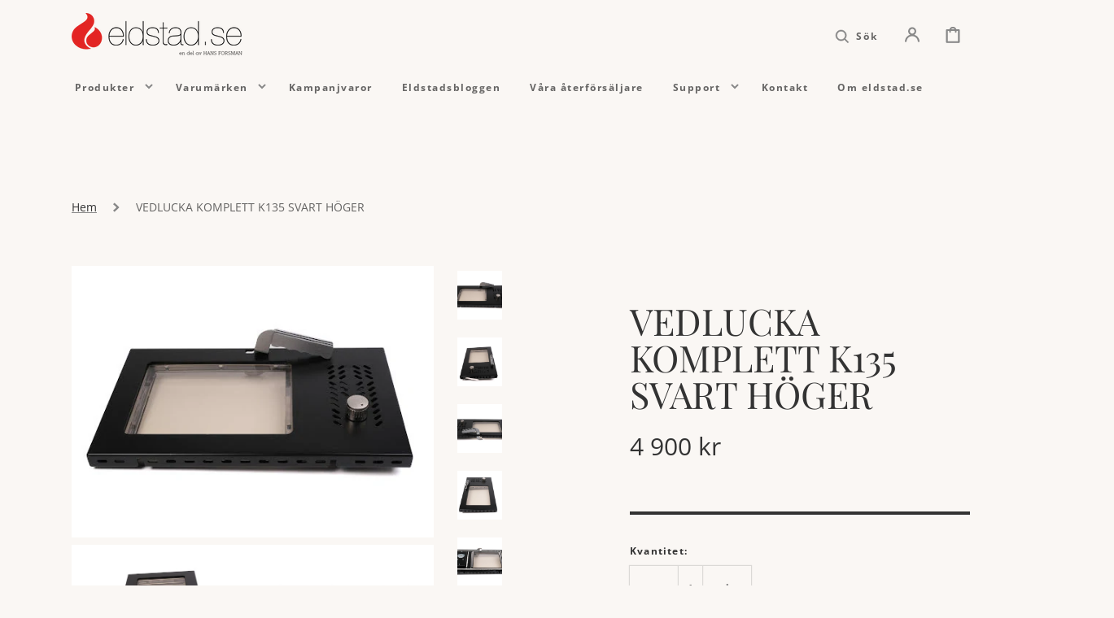

--- FILE ---
content_type: text/html; charset=utf-8
request_url: https://www.eldstad.se/products/vedlucka-kpl-k135-sv-ho
body_size: 59126
content:
<!doctype html>
<html class="no-js" lang="sv">
	<head>
     <script type="application/vnd.locksmith+json" data-locksmith>{"version":"v254","locked":true,"initialized":true,"scope":"product","access_granted":true,"access_denied":false,"requires_customer":false,"manual_lock":false,"remote_lock":false,"has_timeout":false,"remote_rendered":null,"hide_resource":false,"hide_links_to_resource":false,"transparent":true,"locks":{"all":[732321],"opened":[732321]},"keys":[991362],"keys_signature":"76aae4c780f2dd7d8c18a3554c0751d7ae059a9f9e9e5c2d23f0498bc29a6087","state":{"template":"product","theme":149633728846,"product":"vedlucka-kpl-k135-sv-ho","collection":null,"page":null,"blog":null,"article":null,"app":null},"now":1768747385,"path":"\/products\/vedlucka-kpl-k135-sv-ho","locale_root_url":"\/","canonical_url":"https:\/\/www.eldstad.se\/products\/vedlucka-kpl-k135-sv-ho","customer_id":null,"customer_id_signature":"39e97c2d17c3125b08ed0e9d6eedf3057f76afb8d5d16b024d44356d7cf541cb","cart":null}</script><script data-locksmith>!function(){undefined;!function(){var s=window.Locksmith={},e=document.querySelector('script[type="application/vnd.locksmith+json"]'),n=e&&e.innerHTML;if(s.state={},s.util={},s.loading=!1,n)try{s.state=JSON.parse(n)}catch(d){}if(document.addEventListener&&document.querySelector){var o,i,a,t=[76,79,67,75,83,77,73,84,72,49,49],c=function(){i=t.slice(0)},l="style",r=function(e){e&&27!==e.keyCode&&"click"!==e.type||(document.removeEventListener("keydown",r),document.removeEventListener("click",r),o&&document.body.removeChild(o),o=null)};c(),document.addEventListener("keyup",function(e){if(e.keyCode===i[0]){if(clearTimeout(a),i.shift(),0<i.length)return void(a=setTimeout(c,1e3));c(),r(),(o=document.createElement("div"))[l].width="50%",o[l].maxWidth="1000px",o[l].height="85%",o[l].border="1px rgba(0, 0, 0, 0.2) solid",o[l].background="rgba(255, 255, 255, 0.99)",o[l].borderRadius="4px",o[l].position="fixed",o[l].top="50%",o[l].left="50%",o[l].transform="translateY(-50%) translateX(-50%)",o[l].boxShadow="0 2px 5px rgba(0, 0, 0, 0.3), 0 0 100vh 100vw rgba(0, 0, 0, 0.5)",o[l].zIndex="2147483645";var t=document.createElement("textarea");t.value=JSON.stringify(JSON.parse(n),null,2),t[l].border="none",t[l].display="block",t[l].boxSizing="border-box",t[l].width="100%",t[l].height="100%",t[l].background="transparent",t[l].padding="22px",t[l].fontFamily="monospace",t[l].fontSize="14px",t[l].color="#333",t[l].resize="none",t[l].outline="none",t.readOnly=!0,o.appendChild(t),document.body.appendChild(o),t.addEventListener("click",function(e){e.stopImmediatePropagation()}),t.select(),document.addEventListener("keydown",r),document.addEventListener("click",r)}})}s.isEmbedded=-1!==window.location.search.indexOf("_ab=0&_fd=0&_sc=1"),s.path=s.state.path||window.location.pathname,s.basePath=s.state.locale_root_url.concat("/apps/locksmith").replace(/^\/\//,"/"),s.reloading=!1,s.util.console=window.console||{log:function(){},error:function(){}},s.util.makeUrl=function(e,t){var n,o=s.basePath+e,i=[],a=s.cache();for(n in a)i.push(n+"="+encodeURIComponent(a[n]));for(n in t)i.push(n+"="+encodeURIComponent(t[n]));return s.state.customer_id&&(i.push("customer_id="+encodeURIComponent(s.state.customer_id)),i.push("customer_id_signature="+encodeURIComponent(s.state.customer_id_signature))),o+=(-1===o.indexOf("?")?"?":"&")+i.join("&")},s._initializeCallbacks=[],s.on=function(e,t){if("initialize"!==e)throw'Locksmith.on() currently only supports the "initialize" event';s._initializeCallbacks.push(t)},s.initializeSession=function(e){if(!s.isEmbedded){var t=!1,n=!0,o=!0;(e=e||{}).silent&&(o=n=!(t=!0)),s.ping({silent:t,spinner:n,reload:o,callback:function(){s._initializeCallbacks.forEach(function(e){e()})}})}},s.cache=function(e){var t={};try{var n=function i(e){return(document.cookie.match("(^|; )"+e+"=([^;]*)")||0)[2]};t=JSON.parse(decodeURIComponent(n("locksmith-params")||"{}"))}catch(d){}if(e){for(var o in e)t[o]=e[o];document.cookie="locksmith-params=; expires=Thu, 01 Jan 1970 00:00:00 GMT; path=/",document.cookie="locksmith-params="+encodeURIComponent(JSON.stringify(t))+"; path=/"}return t},s.cache.cart=s.state.cart,s.cache.cartLastSaved=null,s.params=s.cache(),s.util.reload=function(){s.reloading=!0;try{window.location.href=window.location.href.replace(/#.*/,"")}catch(d){s.util.console.error("Preferred reload method failed",d),window.location.reload()}},s.cache.saveCart=function(e){if(!s.cache.cart||s.cache.cart===s.cache.cartLastSaved)return e?e():null;var t=s.cache.cartLastSaved;s.cache.cartLastSaved=s.cache.cart,fetch("/cart/update.js",{method:"POST",headers:{"Content-Type":"application/json",Accept:"application/json"},body:JSON.stringify({attributes:{locksmith:s.cache.cart}})}).then(function(e){if(!e.ok)throw new Error("Cart update failed: "+e.status);return e.json()}).then(function(){e&&e()})["catch"](function(e){if(s.cache.cartLastSaved=t,!s.reloading)throw e})},s.util.spinnerHTML='<style>body{background:#FFF}@keyframes spin{from{transform:rotate(0deg)}to{transform:rotate(360deg)}}#loading{display:flex;width:100%;height:50vh;color:#777;align-items:center;justify-content:center}#loading .spinner{display:block;animation:spin 600ms linear infinite;position:relative;width:50px;height:50px}#loading .spinner-ring{stroke:currentColor;stroke-dasharray:100%;stroke-width:2px;stroke-linecap:round;fill:none}</style><div id="loading"><div class="spinner"><svg width="100%" height="100%"><svg preserveAspectRatio="xMinYMin"><circle class="spinner-ring" cx="50%" cy="50%" r="45%"></circle></svg></svg></div></div>',s.util.clobberBody=function(e){document.body.innerHTML=e},s.util.clobberDocument=function(e){e.responseText&&(e=e.responseText),document.documentElement&&document.removeChild(document.documentElement);var t=document.open("text/html","replace");t.writeln(e),t.close(),setTimeout(function(){var e=t.querySelector("[autofocus]");e&&e.focus()},100)},s.util.serializeForm=function(e){if(e&&"FORM"===e.nodeName){var t,n,o={};for(t=e.elements.length-1;0<=t;t-=1)if(""!==e.elements[t].name)switch(e.elements[t].nodeName){case"INPUT":switch(e.elements[t].type){default:case"text":case"hidden":case"password":case"button":case"reset":case"submit":o[e.elements[t].name]=e.elements[t].value;break;case"checkbox":case"radio":e.elements[t].checked&&(o[e.elements[t].name]=e.elements[t].value);break;case"file":}break;case"TEXTAREA":o[e.elements[t].name]=e.elements[t].value;break;case"SELECT":switch(e.elements[t].type){case"select-one":o[e.elements[t].name]=e.elements[t].value;break;case"select-multiple":for(n=e.elements[t].options.length-1;0<=n;n-=1)e.elements[t].options[n].selected&&(o[e.elements[t].name]=e.elements[t].options[n].value)}break;case"BUTTON":switch(e.elements[t].type){case"reset":case"submit":case"button":o[e.elements[t].name]=e.elements[t].value}}return o}},s.util.on=function(e,a,s,t){t=t||document;var c="locksmith-"+e+a,n=function(e){var t=e.target,n=e.target.parentElement,o=t&&t.className&&(t.className.baseVal||t.className)||"",i=n&&n.className&&(n.className.baseVal||n.className)||"";("string"==typeof o&&-1!==o.split(/\s+/).indexOf(a)||"string"==typeof i&&-1!==i.split(/\s+/).indexOf(a))&&!e[c]&&(e[c]=!0,s(e))};t.attachEvent?t.attachEvent(e,n):t.addEventListener(e,n,!1)},s.util.enableActions=function(e){s.util.on("click","locksmith-action",function(e){e.preventDefault();var t=e.target;t.dataset.confirmWith&&!confirm(t.dataset.confirmWith)||(t.disabled=!0,t.innerText=t.dataset.disableWith,s.post("/action",t.dataset.locksmithParams,{spinner:!1,type:"text",success:function(e){(e=JSON.parse(e.responseText)).message&&alert(e.message),s.util.reload()}}))},e)},s.util.inject=function(e,t){var n=["data","locksmith","append"];if(-1!==t.indexOf(n.join("-"))){var o=document.createElement("div");o.innerHTML=t,e.appendChild(o)}else e.innerHTML=t;var i,a,s=e.querySelectorAll("script");for(a=0;a<s.length;++a){i=s[a];var c=document.createElement("script");if(i.type&&(c.type=i.type),i.src)c.src=i.src;else{var l=document.createTextNode(i.innerHTML);c.appendChild(l)}e.appendChild(c)}var r=e.querySelector("[autofocus]");r&&r.focus()},s.post=function(e,t,n){!1!==(n=n||{}).spinner&&s.util.clobberBody(s.util.spinnerHTML);var o={};n.container===document?(o.layout=1,n.success=function(e){s.util.clobberDocument(e)}):n.container&&(o.layout=0,n.success=function(e){var t=document.getElementById(n.container);s.util.inject(t,e),t.id===t.firstChild.id&&t.parentElement.replaceChild(t.firstChild,t)}),n.form_type&&(t.form_type=n.form_type),n.include_layout_classes!==undefined&&(t.include_layout_classes=n.include_layout_classes),n.lock_id!==undefined&&(t.lock_id=n.lock_id),s.loading=!0;var i=s.util.makeUrl(e,o),a="json"===n.type||"text"===n.type;fetch(i,{method:"POST",headers:{"Content-Type":"application/json",Accept:a?"application/json":"text/html"},body:JSON.stringify(t)}).then(function(e){if(!e.ok)throw new Error("Request failed: "+e.status);return e.text()}).then(function(e){var t=n.success||s.util.clobberDocument;t(a?{responseText:e}:e)})["catch"](function(e){if(!s.reloading)if("dashboard.weglot.com"!==window.location.host){if(!n.silent)throw alert("Something went wrong! Please refresh and try again."),e;console.error(e)}else console.error(e)})["finally"](function(){s.loading=!1})},s.postResource=function(e,t){e.path=s.path,e.search=window.location.search,e.state=s.state,e.passcode&&(e.passcode=e.passcode.trim()),e.email&&(e.email=e.email.trim()),e.state.cart=s.cache.cart,e.locksmith_json=s.jsonTag,e.locksmith_json_signature=s.jsonTagSignature,s.post("/resource",e,t)},s.ping=function(e){if(!s.isEmbedded){e=e||{};s.post("/ping",{path:s.path,search:window.location.search,state:s.state},{spinner:!!e.spinner,silent:"undefined"==typeof e.silent||e.silent,type:"text",success:function(e){e&&e.responseText?(e=JSON.parse(e.responseText)).messages&&0<e.messages.length&&s.showMessages(e.messages):console.error("[Locksmith] Invalid result in ping callback:",e)}})}},s.timeoutMonitor=function(){var e=s.cache.cart;s.ping({callback:function(){e!==s.cache.cart||setTimeout(function(){s.timeoutMonitor()},6e4)}})},s.showMessages=function(e){var t=document.createElement("div");t.style.position="fixed",t.style.left=0,t.style.right=0,t.style.bottom="-50px",t.style.opacity=0,t.style.background="#191919",t.style.color="#ddd",t.style.transition="bottom 0.2s, opacity 0.2s",t.style.zIndex=999999,t.innerHTML="        <style>          .locksmith-ab .locksmith-b { display: none; }          .locksmith-ab.toggled .locksmith-b { display: flex; }          .locksmith-ab.toggled .locksmith-a { display: none; }          .locksmith-flex { display: flex; flex-wrap: wrap; justify-content: space-between; align-items: center; padding: 10px 20px; }          .locksmith-message + .locksmith-message { border-top: 1px #555 solid; }          .locksmith-message a { color: inherit; font-weight: bold; }          .locksmith-message a:hover { color: inherit; opacity: 0.8; }          a.locksmith-ab-toggle { font-weight: inherit; text-decoration: underline; }          .locksmith-text { flex-grow: 1; }          .locksmith-cta { flex-grow: 0; text-align: right; }          .locksmith-cta button { transform: scale(0.8); transform-origin: left; }          .locksmith-cta > * { display: block; }          .locksmith-cta > * + * { margin-top: 10px; }          .locksmith-message a.locksmith-close { flex-grow: 0; text-decoration: none; margin-left: 15px; font-size: 30px; font-family: monospace; display: block; padding: 2px 10px; }                    @media screen and (max-width: 600px) {            .locksmith-wide-only { display: none !important; }            .locksmith-flex { padding: 0 15px; }            .locksmith-flex > * { margin-top: 5px; margin-bottom: 5px; }            .locksmith-cta { text-align: left; }          }                    @media screen and (min-width: 601px) {            .locksmith-narrow-only { display: none !important; }          }        </style>      "+e.map(function(e){return'<div class="locksmith-message">'+e+"</div>"}).join(""),document.body.appendChild(t),document.body.style.position="relative",document.body.parentElement.style.paddingBottom=t.offsetHeight+"px",setTimeout(function(){t.style.bottom=0,t.style.opacity=1},50),s.util.on("click","locksmith-ab-toggle",function(e){e.preventDefault();for(var t=e.target.parentElement;-1===t.className.split(" ").indexOf("locksmith-ab");)t=t.parentElement;-1!==t.className.split(" ").indexOf("toggled")?t.className=t.className.replace("toggled",""):t.className=t.className+" toggled"}),s.util.enableActions(t)}}()}();</script>
      <script data-locksmith>Locksmith.cache.cart=null</script>

  <script data-locksmith>Locksmith.jsonTag="{\"version\":\"v254\",\"locked\":true,\"initialized\":true,\"scope\":\"product\",\"access_granted\":true,\"access_denied\":false,\"requires_customer\":false,\"manual_lock\":false,\"remote_lock\":false,\"has_timeout\":false,\"remote_rendered\":null,\"hide_resource\":false,\"hide_links_to_resource\":false,\"transparent\":true,\"locks\":{\"all\":[732321],\"opened\":[732321]},\"keys\":[991362],\"keys_signature\":\"76aae4c780f2dd7d8c18a3554c0751d7ae059a9f9e9e5c2d23f0498bc29a6087\",\"state\":{\"template\":\"product\",\"theme\":149633728846,\"product\":\"vedlucka-kpl-k135-sv-ho\",\"collection\":null,\"page\":null,\"blog\":null,\"article\":null,\"app\":null},\"now\":1768747385,\"path\":\"\\\/products\\\/vedlucka-kpl-k135-sv-ho\",\"locale_root_url\":\"\\\/\",\"canonical_url\":\"https:\\\/\\\/www.eldstad.se\\\/products\\\/vedlucka-kpl-k135-sv-ho\",\"customer_id\":null,\"customer_id_signature\":\"39e97c2d17c3125b08ed0e9d6eedf3057f76afb8d5d16b024d44356d7cf541cb\",\"cart\":null}";Locksmith.jsonTagSignature="0ab56337fe605d0f76fca7167c6eb6f4e7415920ebea21e0faf1332fa9b2e6e8"</script>
     <meta name="google-site-verification" content="tb7gM1hjhSIvzE6GQcw68apcVJBUnJ_6rtw_K2FPVQ4" />                   
      <script>
    // Kontrollera aktuell URL och visa widget endast på /pages/kontakt-support
    if (window.location.pathname === "/pages/kontakt-support") {
        window.fwSettings = {
            'widget_id': 44000004344
        };
        (function() {
            if (typeof window.FreshworksWidget !== "function") {
                var n = function() {
                    n.q.push(arguments)
                };
                n.q = [];
                window.FreshworksWidget = n;
            }
        })(); 

        var script = document.createElement('script');
        script.type = 'text/javascript';
        script.src = 'https://widget.freshworks.com/widgets/44000004344.js';
        script.async = true;
        script.defer = true;
        document.head.appendChild(script);
    }
</script>

      <script>
    // Kontrollera aktuell URL och visa widgeten på alla sidor utom "/pages/kontakt-support"
    if (window.location.pathname !== "/pages/kontakt-support") {
        var weplyScript = document.createElement('script');
        weplyScript.src = "https://app.weply.chat/widget/0a221a10514d2e8b4351b64214f73a6b";
        weplyScript.async = true;
        document.head.appendChild(weplyScript);
    }
</script>
      
		<meta charset="utf-8">
		<meta http-equiv="X-UA-Compatible" content="IE=edge">
		<meta name="viewport" content="width=device-width,initial-scale=1">
		<meta name="theme-color" content="">
		<link rel="canonical" href="https://www.eldstad.se/products/vedlucka-kpl-k135-sv-ho">
		<link rel="preconnect" href="https://cdn.shopify.com" crossorigin><link rel="icon" type="image/png" href="//www.eldstad.se/cdn/shop/files/favicon.png?crop=center&height=32&v=1692689755&width=32"><link rel="preconnect" href="https://fonts.shopifycdn.com" crossorigin><title>VEDLUCKA KOMPLETT K135 SVART HÖGER</title>

		
<meta name="description" content="Upptäck VEDLUCKA KPL K135 SV HÖ, en pålitlig och hållbar reservdel för ditt kökssystem.">


		

<meta property="og:site_name" content="eldstad.se">
<meta property="og:url" content="https://www.eldstad.se/products/vedlucka-kpl-k135-sv-ho"><meta property="og:title" content="VEDLUCKA KOMPLETT K135 SVART HÖGER">
<meta property="og:type" content="product">
<meta property="og:description" content="Upptäck VEDLUCKA KPL K135 SV HÖ, en pålitlig och hållbar reservdel för ditt kökssystem.">
<meta property="og:image" content="http://www.eldstad.se/cdn/shop/products/fx_8cPXRXF8_un3SSx33IOwsn9jR-etxEvoPcgChixYfo6DrtNnor5KXw_T3gEbaU8ezEfgvuRua7btVe5czG7LOXT7tVYvo3w_l80-w500-h500-nu_85dabbda-cc9e-4fdb-9c8a-1790fc18e0ba.jpg?v=1701022830">
<meta property="og:image:secure_url" content="https://www.eldstad.se/cdn/shop/products/fx_8cPXRXF8_un3SSx33IOwsn9jR-etxEvoPcgChixYfo6DrtNnor5KXw_T3gEbaU8ezEfgvuRua7btVe5czG7LOXT7tVYvo3w_l80-w500-h500-nu_85dabbda-cc9e-4fdb-9c8a-1790fc18e0ba.jpg?v=1701022830">
<meta property="og:image:width" content="500">
  <meta property="og:image:height" content="375"><meta property="og:price:amount" content="4,900">
<meta property="og:price:currency" content="SEK">
<meta name="twitter:card" content="summary_large_image"><meta name="twitter:title" content="VEDLUCKA KOMPLETT K135 SVART HÖGER">
<meta name="twitter:description" content="Upptäck VEDLUCKA KPL K135 SV HÖ, en pålitlig och hållbar reservdel för ditt kökssystem.">


		<script src="//www.eldstad.se/cdn/shop/t/4/assets/constants.js?v=57430444635880596041685101781" defer="defer"></script>
		<script src="//www.eldstad.se/cdn/shop/t/4/assets/pubsub.js?v=2921868252632587581685101784" defer="defer"></script>
		<script src="//www.eldstad.se/cdn/shop/t/4/assets/global.js?v=59035883388295508161761239353" defer="defer"></script>

		<script>window.performance && window.performance.mark && window.performance.mark('shopify.content_for_header.start');</script><meta name="facebook-domain-verification" content="k956cvyn3hav8g8jdozud4nmhth1g9">
<meta name="google-site-verification" content="HfOpoRYdftEGfDBn3E1NFh4VCZajf0sULHYWTjalkfE">
<meta id="shopify-digital-wallet" name="shopify-digital-wallet" content="/75639062862/digital_wallets/dialog">
<link rel="alternate" hreflang="x-default" href="https://www.eldstad.se/products/vedlucka-kpl-k135-sv-ho">
<link rel="alternate" hreflang="sv" href="https://www.eldstad.se/products/vedlucka-kpl-k135-sv-ho">
<link rel="alternate" hreflang="en" href="https://www.eldstad.se/en/products/vedlucka-kpl-k135-sv-ho">
<link rel="alternate" type="application/json+oembed" href="https://www.eldstad.se/products/vedlucka-kpl-k135-sv-ho.oembed">
<script async="async" src="/checkouts/internal/preloads.js?locale=sv-SE"></script>
<script id="shopify-features" type="application/json">{"accessToken":"a65390d8bc7c42e8f7ee85c7c4c87c2e","betas":["rich-media-storefront-analytics"],"domain":"www.eldstad.se","predictiveSearch":true,"shopId":75639062862,"locale":"sv"}</script>
<script>var Shopify = Shopify || {};
Shopify.shop = "6aa297.myshopify.com";
Shopify.locale = "sv";
Shopify.currency = {"active":"SEK","rate":"1.0"};
Shopify.country = "SE";
Shopify.theme = {"name":"Eldstad 2.0 Livetheme by Iggy Agency **.. ","id":149633728846,"schema_name":"Stockholm","schema_version":"2.0.0","theme_store_id":1405,"role":"main"};
Shopify.theme.handle = "null";
Shopify.theme.style = {"id":null,"handle":null};
Shopify.cdnHost = "www.eldstad.se/cdn";
Shopify.routes = Shopify.routes || {};
Shopify.routes.root = "/";</script>
<script type="module">!function(o){(o.Shopify=o.Shopify||{}).modules=!0}(window);</script>
<script>!function(o){function n(){var o=[];function n(){o.push(Array.prototype.slice.apply(arguments))}return n.q=o,n}var t=o.Shopify=o.Shopify||{};t.loadFeatures=n(),t.autoloadFeatures=n()}(window);</script>
<script id="shop-js-analytics" type="application/json">{"pageType":"product"}</script>
<script defer="defer" async type="module" src="//www.eldstad.se/cdn/shopifycloud/shop-js/modules/v2/client.init-shop-cart-sync_D-iVwhuG.sv.esm.js"></script>
<script defer="defer" async type="module" src="//www.eldstad.se/cdn/shopifycloud/shop-js/modules/v2/chunk.common_D_3wwUAB.esm.js"></script>
<script type="module">
  await import("//www.eldstad.se/cdn/shopifycloud/shop-js/modules/v2/client.init-shop-cart-sync_D-iVwhuG.sv.esm.js");
await import("//www.eldstad.se/cdn/shopifycloud/shop-js/modules/v2/chunk.common_D_3wwUAB.esm.js");

  window.Shopify.SignInWithShop?.initShopCartSync?.({"fedCMEnabled":true,"windoidEnabled":true});

</script>
<script>(function() {
  var isLoaded = false;
  function asyncLoad() {
    if (isLoaded) return;
    isLoaded = true;
    var urls = ["https:\/\/chimpstatic.com\/mcjs-connected\/js\/users\/073c1e3c9575de29ac8995389\/dd09df0e5be699f655c9483df.js?shop=6aa297.myshopify.com","https:\/\/ecommplugins-scripts.trustpilot.com\/v2.1\/js\/header.min.js?settings=eyJrZXkiOiJvN0hRUTIyVW1rYm5VRE1mIiwicyI6InNrdSJ9\u0026v=2.5\u0026shop=6aa297.myshopify.com","https:\/\/ecommplugins-trustboxsettings.trustpilot.com\/6aa297.myshopify.com.js?settings=1763574736446\u0026shop=6aa297.myshopify.com","https:\/\/ecommplugins-scripts.trustpilot.com\/v2.1\/js\/success.min.js?settings=eyJrZXkiOiJvN0hRUTIyVW1rYm5VRE1mIiwicyI6InNrdSIsInQiOlsib3JkZXJzL2Z1bGZpbGxlZCJdLCJ2IjoiIiwiYSI6IiJ9\u0026shop=6aa297.myshopify.com"];
    for (var i = 0; i < urls.length; i++) {
      var s = document.createElement('script');
      s.type = 'text/javascript';
      s.async = true;
      s.src = urls[i];
      var x = document.getElementsByTagName('script')[0];
      x.parentNode.insertBefore(s, x);
    }
  };
  if(window.attachEvent) {
    window.attachEvent('onload', asyncLoad);
  } else {
    window.addEventListener('load', asyncLoad, false);
  }
})();</script>
<script id="__st">var __st={"a":75639062862,"offset":3600,"reqid":"92cfa142-cec5-430d-8268-53bd806d9595-1768747385","pageurl":"www.eldstad.se\/products\/vedlucka-kpl-k135-sv-ho","u":"93affe87dde7","p":"product","rtyp":"product","rid":8629162737998};</script>
<script>window.ShopifyPaypalV4VisibilityTracking = true;</script>
<script id="captcha-bootstrap">!function(){'use strict';const t='contact',e='account',n='new_comment',o=[[t,t],['blogs',n],['comments',n],[t,'customer']],c=[[e,'customer_login'],[e,'guest_login'],[e,'recover_customer_password'],[e,'create_customer']],r=t=>t.map((([t,e])=>`form[action*='/${t}']:not([data-nocaptcha='true']) input[name='form_type'][value='${e}']`)).join(','),a=t=>()=>t?[...document.querySelectorAll(t)].map((t=>t.form)):[];function s(){const t=[...o],e=r(t);return a(e)}const i='password',u='form_key',d=['recaptcha-v3-token','g-recaptcha-response','h-captcha-response',i],f=()=>{try{return window.sessionStorage}catch{return}},m='__shopify_v',_=t=>t.elements[u];function p(t,e,n=!1){try{const o=window.sessionStorage,c=JSON.parse(o.getItem(e)),{data:r}=function(t){const{data:e,action:n}=t;return t[m]||n?{data:e,action:n}:{data:t,action:n}}(c);for(const[e,n]of Object.entries(r))t.elements[e]&&(t.elements[e].value=n);n&&o.removeItem(e)}catch(o){console.error('form repopulation failed',{error:o})}}const l='form_type',E='cptcha';function T(t){t.dataset[E]=!0}const w=window,h=w.document,L='Shopify',v='ce_forms',y='captcha';let A=!1;((t,e)=>{const n=(g='f06e6c50-85a8-45c8-87d0-21a2b65856fe',I='https://cdn.shopify.com/shopifycloud/storefront-forms-hcaptcha/ce_storefront_forms_captcha_hcaptcha.v1.5.2.iife.js',D={infoText:'Skyddas av hCaptcha',privacyText:'Integritet',termsText:'Villkor'},(t,e,n)=>{const o=w[L][v],c=o.bindForm;if(c)return c(t,g,e,D).then(n);var r;o.q.push([[t,g,e,D],n]),r=I,A||(h.body.append(Object.assign(h.createElement('script'),{id:'captcha-provider',async:!0,src:r})),A=!0)});var g,I,D;w[L]=w[L]||{},w[L][v]=w[L][v]||{},w[L][v].q=[],w[L][y]=w[L][y]||{},w[L][y].protect=function(t,e){n(t,void 0,e),T(t)},Object.freeze(w[L][y]),function(t,e,n,w,h,L){const[v,y,A,g]=function(t,e,n){const i=e?o:[],u=t?c:[],d=[...i,...u],f=r(d),m=r(i),_=r(d.filter((([t,e])=>n.includes(e))));return[a(f),a(m),a(_),s()]}(w,h,L),I=t=>{const e=t.target;return e instanceof HTMLFormElement?e:e&&e.form},D=t=>v().includes(t);t.addEventListener('submit',(t=>{const e=I(t);if(!e)return;const n=D(e)&&!e.dataset.hcaptchaBound&&!e.dataset.recaptchaBound,o=_(e),c=g().includes(e)&&(!o||!o.value);(n||c)&&t.preventDefault(),c&&!n&&(function(t){try{if(!f())return;!function(t){const e=f();if(!e)return;const n=_(t);if(!n)return;const o=n.value;o&&e.removeItem(o)}(t);const e=Array.from(Array(32),(()=>Math.random().toString(36)[2])).join('');!function(t,e){_(t)||t.append(Object.assign(document.createElement('input'),{type:'hidden',name:u})),t.elements[u].value=e}(t,e),function(t,e){const n=f();if(!n)return;const o=[...t.querySelectorAll(`input[type='${i}']`)].map((({name:t})=>t)),c=[...d,...o],r={};for(const[a,s]of new FormData(t).entries())c.includes(a)||(r[a]=s);n.setItem(e,JSON.stringify({[m]:1,action:t.action,data:r}))}(t,e)}catch(e){console.error('failed to persist form',e)}}(e),e.submit())}));const S=(t,e)=>{t&&!t.dataset[E]&&(n(t,e.some((e=>e===t))),T(t))};for(const o of['focusin','change'])t.addEventListener(o,(t=>{const e=I(t);D(e)&&S(e,y())}));const B=e.get('form_key'),M=e.get(l),P=B&&M;t.addEventListener('DOMContentLoaded',(()=>{const t=y();if(P)for(const e of t)e.elements[l].value===M&&p(e,B);[...new Set([...A(),...v().filter((t=>'true'===t.dataset.shopifyCaptcha))])].forEach((e=>S(e,t)))}))}(h,new URLSearchParams(w.location.search),n,t,e,['guest_login'])})(!0,!0)}();</script>
<script integrity="sha256-4kQ18oKyAcykRKYeNunJcIwy7WH5gtpwJnB7kiuLZ1E=" data-source-attribution="shopify.loadfeatures" defer="defer" src="//www.eldstad.se/cdn/shopifycloud/storefront/assets/storefront/load_feature-a0a9edcb.js" crossorigin="anonymous"></script>
<script data-source-attribution="shopify.dynamic_checkout.dynamic.init">var Shopify=Shopify||{};Shopify.PaymentButton=Shopify.PaymentButton||{isStorefrontPortableWallets:!0,init:function(){window.Shopify.PaymentButton.init=function(){};var t=document.createElement("script");t.src="https://www.eldstad.se/cdn/shopifycloud/portable-wallets/latest/portable-wallets.sv.js",t.type="module",document.head.appendChild(t)}};
</script>
<script data-source-attribution="shopify.dynamic_checkout.buyer_consent">
  function portableWalletsHideBuyerConsent(e){var t=document.getElementById("shopify-buyer-consent"),n=document.getElementById("shopify-subscription-policy-button");t&&n&&(t.classList.add("hidden"),t.setAttribute("aria-hidden","true"),n.removeEventListener("click",e))}function portableWalletsShowBuyerConsent(e){var t=document.getElementById("shopify-buyer-consent"),n=document.getElementById("shopify-subscription-policy-button");t&&n&&(t.classList.remove("hidden"),t.removeAttribute("aria-hidden"),n.addEventListener("click",e))}window.Shopify?.PaymentButton&&(window.Shopify.PaymentButton.hideBuyerConsent=portableWalletsHideBuyerConsent,window.Shopify.PaymentButton.showBuyerConsent=portableWalletsShowBuyerConsent);
</script>
<script data-source-attribution="shopify.dynamic_checkout.cart.bootstrap">document.addEventListener("DOMContentLoaded",(function(){function t(){return document.querySelector("shopify-accelerated-checkout-cart, shopify-accelerated-checkout")}if(t())Shopify.PaymentButton.init();else{new MutationObserver((function(e,n){t()&&(Shopify.PaymentButton.init(),n.disconnect())})).observe(document.body,{childList:!0,subtree:!0})}}));
</script>
<script id='scb4127' type='text/javascript' async='' src='https://www.eldstad.se/cdn/shopifycloud/privacy-banner/storefront-banner.js'></script><script id="sections-script" data-sections="main-product,header,footer" defer="defer" src="//www.eldstad.se/cdn/shop/t/4/compiled_assets/scripts.js?v=2741"></script>
<script>window.performance && window.performance.mark && window.performance.mark('shopify.content_for_header.end');</script>


		<style data-shopify>
			@font-face {
  font-family: "Open Sans";
  font-weight: 400;
  font-style: normal;
  font-display: swap;
  src: url("//www.eldstad.se/cdn/fonts/open_sans/opensans_n4.c32e4d4eca5273f6d4ee95ddf54b5bbb75fc9b61.woff2") format("woff2"),
       url("//www.eldstad.se/cdn/fonts/open_sans/opensans_n4.5f3406f8d94162b37bfa232b486ac93ee892406d.woff") format("woff");
}

			@font-face {
  font-family: "Open Sans";
  font-weight: 600;
  font-style: normal;
  font-display: swap;
  src: url("//www.eldstad.se/cdn/fonts/open_sans/opensans_n6.15aeff3c913c3fe570c19cdfeed14ce10d09fb08.woff2") format("woff2"),
       url("//www.eldstad.se/cdn/fonts/open_sans/opensans_n6.14bef14c75f8837a87f70ce22013cb146ee3e9f3.woff") format("woff");
}

			@font-face {
  font-family: "Open Sans";
  font-weight: 400;
  font-style: italic;
  font-display: swap;
  src: url("//www.eldstad.se/cdn/fonts/open_sans/opensans_i4.6f1d45f7a46916cc95c694aab32ecbf7509cbf33.woff2") format("woff2"),
       url("//www.eldstad.se/cdn/fonts/open_sans/opensans_i4.4efaa52d5a57aa9a57c1556cc2b7465d18839daa.woff") format("woff");
}

			@font-face {
  font-family: "Open Sans";
  font-weight: 600;
  font-style: italic;
  font-display: swap;
  src: url("//www.eldstad.se/cdn/fonts/open_sans/opensans_i6.828bbc1b99433eacd7d50c9f0c1bfe16f27b89a3.woff2") format("woff2"),
       url("//www.eldstad.se/cdn/fonts/open_sans/opensans_i6.a79e1402e2bbd56b8069014f43ff9c422c30d057.woff") format("woff");
}

			@font-face {
  font-family: "Playfair Display";
  font-weight: 400;
  font-style: normal;
  font-display: swap;
  src: url("//www.eldstad.se/cdn/fonts/playfair_display/playfairdisplay_n4.9980f3e16959dc89137cc1369bfc3ae98af1deb9.woff2") format("woff2"),
       url("//www.eldstad.se/cdn/fonts/playfair_display/playfairdisplay_n4.c562b7c8e5637886a811d2a017f9e023166064ee.woff") format("woff");
}

			@font-face {
  font-family: "Playfair Display";
  font-weight: 400;
  font-style: normal;
  font-display: swap;
  src: url("//www.eldstad.se/cdn/fonts/playfair_display/playfairdisplay_n4.9980f3e16959dc89137cc1369bfc3ae98af1deb9.woff2") format("woff2"),
       url("//www.eldstad.se/cdn/fonts/playfair_display/playfairdisplay_n4.c562b7c8e5637886a811d2a017f9e023166064ee.woff") format("woff");
}

			@font-face {
  font-family: "Open Sans";
  font-weight: 700;
  font-style: normal;
  font-display: swap;
  src: url("//www.eldstad.se/cdn/fonts/open_sans/opensans_n7.a9393be1574ea8606c68f4441806b2711d0d13e4.woff2") format("woff2"),
       url("//www.eldstad.se/cdn/fonts/open_sans/opensans_n7.7b8af34a6ebf52beb1a4c1d8c73ad6910ec2e553.woff") format("woff");
}

			@font-face {
  font-family: "Open Sans";
  font-weight: 700;
  font-style: normal;
  font-display: swap;
  src: url("//www.eldstad.se/cdn/fonts/open_sans/opensans_n7.a9393be1574ea8606c68f4441806b2711d0d13e4.woff2") format("woff2"),
       url("//www.eldstad.se/cdn/fonts/open_sans/opensans_n7.7b8af34a6ebf52beb1a4c1d8c73ad6910ec2e553.woff") format("woff");
}


			:root {
			--font-body-family: "Open Sans", sans-serif;
			--font-body-style: normal;
			--font-body-weight: 400;

			--font-heading-family: "Playfair Display", serif;
			--font-heading-style: normal;
			--font-heading-weight: 400;
			--font-heading-letter-spacing: 0em;

			--font-heading-card-family: "Playfair Display", serif;
			--font-heading-card-style: normal;
			--font-heading-card-weight: 400;
			--font-heading-card-text-transform: none;
			--font-heading-card-letter-spacing: 0.1em;

			--font-body-scale: 1.2;
			--font-heading-scale: 0.8333333333333334;
			--font-heading-card-scale: 1.0833333333333333;

			--font-button-family: "Open Sans", sans-serif;
			--font-button-style: normal;
			--font-button-weight: 700;
			--font-button-text-transform: none;

			--font-button-family: "Open Sans", sans-serif;
			--font-button-style: normal;
			--font-button-weight: 700;
			--font-button-text-transform: none;

			--font-header-menu-family: "Open Sans", sans-serif;
			--font-header-menu-style: normal;
			--font-header-menu-weight: 700;
			--font-header-menu-text-transform: none;

			--font-popups-heading-family: Figtree, sans-serif;
			--font-popups-heading-style: normal;
			--font-popups-heading-weight: 500;
			--font-popups-text-family: Figtree, sans-serif;
			--font-popups-text-style: normal;
			--font-popups-text-weight: 500;
			--font-popups-scale: 1.2;

			--color-base-text: 51, 51, 51;
			--color-title-text: 51, 51, 51;
			--color-secondary-text: 136, 136, 136;
			--color-base-background-1: 250, 247, 244;
			--color-base-background-2: 246, 236, 227;

			--color-secondary-element-background: 243, 239, 234;

			--color-announcement-bar-background: 187, 108, 39;

			--color-section-border: 187, 108, 39;
			--color-base-solid-button-labels: 250, 247, 244;
			--color-base-outline-button-labels: 154, 154, 154;
			--color-base-button-background: 150, 95, 47;
			--payment-terms-background-color: #faf7f4;

			}

			*,
			*::before,
			*::after {
			box-sizing: inherit;
			}

			html {
			box-sizing: border-box;
			font-size: calc(var(--font-body-scale) * 62.5%);
			height: 100%;

			}

			body {
			display: flex;
			flex-direction: column;
			position: relative;
			min-height: 100%;
			margin: 0;
			font-size: 1.4rem;
			line-height: 1.8;
			font-family: var(--font-body-family);
			font-style: var(--font-body-style);
			font-weight: var(--font-body-weight);
			overflow-x: hidden;
			}
			.content-for-layout {
			flex: 1;
			}

			@media screen and (min-width: 750px) {
			body {
			font-size: 1.4rem;
			}
			}

			.spaced-section {
			margin-top: 5rem;
			}

			@media screen and (min-width: 990px) {
			.spaced-section {
			margin-top: 40px;
			}
			}

		</style>
		<link href="//www.eldstad.se/cdn/shop/t/4/assets/jquery.fancybox.css?v=137092036291199092101685101782" rel="stylesheet" type="text/css" media="all" />
		<link href="//www.eldstad.se/cdn/shop/t/4/assets/slick.css?v=98340474046176884051685101785" rel="stylesheet" type="text/css" media="all" />
		<link href="//www.eldstad.se/cdn/shop/t/4/assets/quickview.css?v=27315581436615841431685101784" rel="stylesheet" type="text/css" media="all" />
		<link href="//www.eldstad.se/cdn/shop/t/4/assets/bootstrap-grid.css?v=101971481524798822521707311638" rel="stylesheet" type="text/css" media="all" />
		<link href="//www.eldstad.se/cdn/shop/t/4/assets/base.css?v=58360184026600896761707500095" rel="stylesheet" type="text/css" media="all" />
<link
				rel="stylesheet"
				href="//www.eldstad.se/cdn/shop/t/4/assets/component-predictive-search.css?v=44146861703308126361685101780"
				media="print"
				onload="this.media='all'"
			>
			<link rel="preload" as="font" href="//www.eldstad.se/cdn/fonts/open_sans/opensans_n4.c32e4d4eca5273f6d4ee95ddf54b5bbb75fc9b61.woff2" type="font/woff2" crossorigin>
				
			<link rel="preload" as="font" href="//www.eldstad.se/cdn/fonts/playfair_display/playfairdisplay_n4.9980f3e16959dc89137cc1369bfc3ae98af1deb9.woff2" type="font/woff2" crossorigin>
			
<script>document.documentElement.className = document.documentElement.className.replace('no-js', 'js');
			if (Shopify.designMode) {
				document.documentElement.classList.add('shopify-design-mode');
			}
		</script>
        <meta name="google-site-verification" content="71hH8uI8yHa41QUdcuq0lYslCfnBU0zw5jAyU4hGKqc" />


<style>
 .cart-drawer__bottom a.btn.btn-lg.align_mig.btn {
    background-color: #965F2F;
    color: white;
    display: block;
    padding: 19px;
    text-decoration: none;
    text-align: center;
}
  .cart__footer a.btn.btn-lg.align_mig.btn {
    background-color: #965F2F;
    color: white;
    display: block;
    padding: 19px;
    text-decoration: none;
    text-align: center;
}
</style>

    


      
  













	<!-- BEGIN app block: shopify://apps/gempages-builder/blocks/embed-gp-script-head/20b379d4-1b20-474c-a6ca-665c331919f3 -->














<!-- END app block --><!-- BEGIN app block: shopify://apps/klaviyo-email-marketing-sms/blocks/klaviyo-onsite-embed/2632fe16-c075-4321-a88b-50b567f42507 -->












  <script async src="https://static.klaviyo.com/onsite/js/W8iPNv/klaviyo.js?company_id=W8iPNv"></script>
  <script>!function(){if(!window.klaviyo){window._klOnsite=window._klOnsite||[];try{window.klaviyo=new Proxy({},{get:function(n,i){return"push"===i?function(){var n;(n=window._klOnsite).push.apply(n,arguments)}:function(){for(var n=arguments.length,o=new Array(n),w=0;w<n;w++)o[w]=arguments[w];var t="function"==typeof o[o.length-1]?o.pop():void 0,e=new Promise((function(n){window._klOnsite.push([i].concat(o,[function(i){t&&t(i),n(i)}]))}));return e}}})}catch(n){window.klaviyo=window.klaviyo||[],window.klaviyo.push=function(){var n;(n=window._klOnsite).push.apply(n,arguments)}}}}();</script>

  
    <script id="viewed_product">
      if (item == null) {
        var _learnq = _learnq || [];

        var MetafieldReviews = null
        var MetafieldYotpoRating = null
        var MetafieldYotpoCount = null
        var MetafieldLooxRating = null
        var MetafieldLooxCount = null
        var okendoProduct = null
        var okendoProductReviewCount = null
        var okendoProductReviewAverageValue = null
        try {
          // The following fields are used for Customer Hub recently viewed in order to add reviews.
          // This information is not part of __kla_viewed. Instead, it is part of __kla_viewed_reviewed_items
          MetafieldReviews = {};
          MetafieldYotpoRating = null
          MetafieldYotpoCount = null
          MetafieldLooxRating = null
          MetafieldLooxCount = null

          okendoProduct = null
          // If the okendo metafield is not legacy, it will error, which then requires the new json formatted data
          if (okendoProduct && 'error' in okendoProduct) {
            okendoProduct = null
          }
          okendoProductReviewCount = okendoProduct ? okendoProduct.reviewCount : null
          okendoProductReviewAverageValue = okendoProduct ? okendoProduct.reviewAverageValue : null
        } catch (error) {
          console.error('Error in Klaviyo onsite reviews tracking:', error);
        }

        var item = {
          Name: "VEDLUCKA KOMPLETT K135 SVART HÖGER",
          ProductID: 8629162737998,
          Categories: ["Reservdelar till Wamsler"],
          ImageURL: "https://www.eldstad.se/cdn/shop/products/fx_8cPXRXF8_un3SSx33IOwsn9jR-etxEvoPcgChixYfo6DrtNnor5KXw_T3gEbaU8ezEfgvuRua7btVe5czG7LOXT7tVYvo3w_l80-w500-h500-nu_85dabbda-cc9e-4fdb-9c8a-1790fc18e0ba_grande.jpg?v=1701022830",
          URL: "https://www.eldstad.se/products/vedlucka-kpl-k135-sv-ho",
          Brand: "Eldstad",
          Price: "4 900 kr",
          Value: "4,900",
          CompareAtPrice: "0 kr"
        };
        _learnq.push(['track', 'Viewed Product', item]);
        _learnq.push(['trackViewedItem', {
          Title: item.Name,
          ItemId: item.ProductID,
          Categories: item.Categories,
          ImageUrl: item.ImageURL,
          Url: item.URL,
          Metadata: {
            Brand: item.Brand,
            Price: item.Price,
            Value: item.Value,
            CompareAtPrice: item.CompareAtPrice
          },
          metafields:{
            reviews: MetafieldReviews,
            yotpo:{
              rating: MetafieldYotpoRating,
              count: MetafieldYotpoCount,
            },
            loox:{
              rating: MetafieldLooxRating,
              count: MetafieldLooxCount,
            },
            okendo: {
              rating: okendoProductReviewAverageValue,
              count: okendoProductReviewCount,
            }
          }
        }]);
      }
    </script>
  




  <script>
    window.klaviyoReviewsProductDesignMode = false
  </script>







<!-- END app block --><!-- BEGIN app block: shopify://apps/tabs-studio/blocks/global_embed_block/19980fb9-f2ca-4ada-ad36-c0364c3318b8 -->
<style id="tabs-by-station-custom-styles">
  .station-tabs .station-tabs-link.is-active{font-weight:600 !important;}.station-tabs .station-tabs-tab.is-active{font-weight:600 !important;}.station-tabs .station-tabs-link{border-width:0 0 2px !important;padding:0 0 6px !important;margin:0 26px 14px 0 !important;}.station-tabs .station-tabs-tab{border-width:0 0 2px !important;padding:0 0 6px !important;margin:0 26px 14px 0 !important;}.station-tabs.mod-full-width .station-tabs-link, .station-tabs-tabset.mod-vertical .station-tabs-link{padding:14px 0 !important;margin:0 !important;}.station-tabs.mod-full-width .station-tabs-tab, .station-tabs-tabset.mod-vertical .station-tabs-tab{padding:14px 0 !important;margin:0 !important;}.station-tabs .station-tabs-content-inner{margin:12px 0 0 !important;}.station-tabs.mod-full-width .station-tabs-content-inner, .station-tabs-tabset.mod-vertical .station-tabs-content-inner{margin:24px 0 10px !important;}.station-tabs .station-tabs-tabcontent{margin:12px 0 0 !important;}.station-tabs.mod-full-width .station-tabs-tabcontent, .station-tabs-tabset.mod-vertical .station-tabs-tabcontent{margin:24px 0 10px !important;}
  
</style>

<script id="station-tabs-data-json" type="application/json">{
  "globalAbove": null,
  "globalBelow": null,
  "proTabsHTML": "",
  "productTitle": "VEDLUCKA KOMPLETT K135 SVART HÖGER",
  "productDescription": "",
  "icons": []
}</script>

<script>
  document.documentElement.classList.add('tabsst-loading');
  document.addEventListener('stationTabsLegacyAPILoaded', function(e) {
    e.detail.isLegacy = true;
    });

  document.addEventListener('stationTabsAPIReady', function(e) {
    var Tabs = e.detail;

    if (Tabs.appSettings) {
      Tabs.appSettings = {"default_tab":true,"default_tab_title":"Beskrivning","show_stop_element":true,"layout":"horizontal","layout_breakpoint":768,"deep_links":false,"clean_content_level":"basic_tags","open_first_tab":true,"allow_multiple_open":false,"remove_empty_tabs":true,"default_tab_translations":"[{\"locale\":\"sv\",\"value\":\"Beskrivning\"}]","start_tab_element":"h3"};
      Tabs.appSettings = {lang: 'sv'};

      Tabs.appSettings = {
        indicatorType: "chevrons",
        indicatorPlacement: "after"
      };
    }

    if (Tabs.isLegacy) { return; }
          Tabs.init(null, { initializeDescription: true });
  });

  
</script>

<svg style="display:none" aria-hidden="true">
  <defs>
    
  </defs>
</svg>

<!-- END app block --><script src="https://cdn.shopify.com/extensions/019bc76a-106b-751f-9c25-43ddd98bfc27/tabs-studio-27/assets/s3340b1d9cf54.js" type="text/javascript" defer="defer"></script>
<link href="https://cdn.shopify.com/extensions/019bc76a-106b-751f-9c25-43ddd98bfc27/tabs-studio-27/assets/ccf2dff1a1a65.css" rel="stylesheet" type="text/css" media="all">
<link href="https://monorail-edge.shopifysvc.com" rel="dns-prefetch">
<script>(function(){if ("sendBeacon" in navigator && "performance" in window) {try {var session_token_from_headers = performance.getEntriesByType('navigation')[0].serverTiming.find(x => x.name == '_s').description;} catch {var session_token_from_headers = undefined;}var session_cookie_matches = document.cookie.match(/_shopify_s=([^;]*)/);var session_token_from_cookie = session_cookie_matches && session_cookie_matches.length === 2 ? session_cookie_matches[1] : "";var session_token = session_token_from_headers || session_token_from_cookie || "";function handle_abandonment_event(e) {var entries = performance.getEntries().filter(function(entry) {return /monorail-edge.shopifysvc.com/.test(entry.name);});if (!window.abandonment_tracked && entries.length === 0) {window.abandonment_tracked = true;var currentMs = Date.now();var navigation_start = performance.timing.navigationStart;var payload = {shop_id: 75639062862,url: window.location.href,navigation_start,duration: currentMs - navigation_start,session_token,page_type: "product"};window.navigator.sendBeacon("https://monorail-edge.shopifysvc.com/v1/produce", JSON.stringify({schema_id: "online_store_buyer_site_abandonment/1.1",payload: payload,metadata: {event_created_at_ms: currentMs,event_sent_at_ms: currentMs}}));}}window.addEventListener('pagehide', handle_abandonment_event);}}());</script>
<script id="web-pixels-manager-setup">(function e(e,d,r,n,o){if(void 0===o&&(o={}),!Boolean(null===(a=null===(i=window.Shopify)||void 0===i?void 0:i.analytics)||void 0===a?void 0:a.replayQueue)){var i,a;window.Shopify=window.Shopify||{};var t=window.Shopify;t.analytics=t.analytics||{};var s=t.analytics;s.replayQueue=[],s.publish=function(e,d,r){return s.replayQueue.push([e,d,r]),!0};try{self.performance.mark("wpm:start")}catch(e){}var l=function(){var e={modern:/Edge?\/(1{2}[4-9]|1[2-9]\d|[2-9]\d{2}|\d{4,})\.\d+(\.\d+|)|Firefox\/(1{2}[4-9]|1[2-9]\d|[2-9]\d{2}|\d{4,})\.\d+(\.\d+|)|Chrom(ium|e)\/(9{2}|\d{3,})\.\d+(\.\d+|)|(Maci|X1{2}).+ Version\/(15\.\d+|(1[6-9]|[2-9]\d|\d{3,})\.\d+)([,.]\d+|)( \(\w+\)|)( Mobile\/\w+|) Safari\/|Chrome.+OPR\/(9{2}|\d{3,})\.\d+\.\d+|(CPU[ +]OS|iPhone[ +]OS|CPU[ +]iPhone|CPU IPhone OS|CPU iPad OS)[ +]+(15[._]\d+|(1[6-9]|[2-9]\d|\d{3,})[._]\d+)([._]\d+|)|Android:?[ /-](13[3-9]|1[4-9]\d|[2-9]\d{2}|\d{4,})(\.\d+|)(\.\d+|)|Android.+Firefox\/(13[5-9]|1[4-9]\d|[2-9]\d{2}|\d{4,})\.\d+(\.\d+|)|Android.+Chrom(ium|e)\/(13[3-9]|1[4-9]\d|[2-9]\d{2}|\d{4,})\.\d+(\.\d+|)|SamsungBrowser\/([2-9]\d|\d{3,})\.\d+/,legacy:/Edge?\/(1[6-9]|[2-9]\d|\d{3,})\.\d+(\.\d+|)|Firefox\/(5[4-9]|[6-9]\d|\d{3,})\.\d+(\.\d+|)|Chrom(ium|e)\/(5[1-9]|[6-9]\d|\d{3,})\.\d+(\.\d+|)([\d.]+$|.*Safari\/(?![\d.]+ Edge\/[\d.]+$))|(Maci|X1{2}).+ Version\/(10\.\d+|(1[1-9]|[2-9]\d|\d{3,})\.\d+)([,.]\d+|)( \(\w+\)|)( Mobile\/\w+|) Safari\/|Chrome.+OPR\/(3[89]|[4-9]\d|\d{3,})\.\d+\.\d+|(CPU[ +]OS|iPhone[ +]OS|CPU[ +]iPhone|CPU IPhone OS|CPU iPad OS)[ +]+(10[._]\d+|(1[1-9]|[2-9]\d|\d{3,})[._]\d+)([._]\d+|)|Android:?[ /-](13[3-9]|1[4-9]\d|[2-9]\d{2}|\d{4,})(\.\d+|)(\.\d+|)|Mobile Safari.+OPR\/([89]\d|\d{3,})\.\d+\.\d+|Android.+Firefox\/(13[5-9]|1[4-9]\d|[2-9]\d{2}|\d{4,})\.\d+(\.\d+|)|Android.+Chrom(ium|e)\/(13[3-9]|1[4-9]\d|[2-9]\d{2}|\d{4,})\.\d+(\.\d+|)|Android.+(UC? ?Browser|UCWEB|U3)[ /]?(15\.([5-9]|\d{2,})|(1[6-9]|[2-9]\d|\d{3,})\.\d+)\.\d+|SamsungBrowser\/(5\.\d+|([6-9]|\d{2,})\.\d+)|Android.+MQ{2}Browser\/(14(\.(9|\d{2,})|)|(1[5-9]|[2-9]\d|\d{3,})(\.\d+|))(\.\d+|)|K[Aa][Ii]OS\/(3\.\d+|([4-9]|\d{2,})\.\d+)(\.\d+|)/},d=e.modern,r=e.legacy,n=navigator.userAgent;return n.match(d)?"modern":n.match(r)?"legacy":"unknown"}(),u="modern"===l?"modern":"legacy",c=(null!=n?n:{modern:"",legacy:""})[u],f=function(e){return[e.baseUrl,"/wpm","/b",e.hashVersion,"modern"===e.buildTarget?"m":"l",".js"].join("")}({baseUrl:d,hashVersion:r,buildTarget:u}),m=function(e){var d=e.version,r=e.bundleTarget,n=e.surface,o=e.pageUrl,i=e.monorailEndpoint;return{emit:function(e){var a=e.status,t=e.errorMsg,s=(new Date).getTime(),l=JSON.stringify({metadata:{event_sent_at_ms:s},events:[{schema_id:"web_pixels_manager_load/3.1",payload:{version:d,bundle_target:r,page_url:o,status:a,surface:n,error_msg:t},metadata:{event_created_at_ms:s}}]});if(!i)return console&&console.warn&&console.warn("[Web Pixels Manager] No Monorail endpoint provided, skipping logging."),!1;try{return self.navigator.sendBeacon.bind(self.navigator)(i,l)}catch(e){}var u=new XMLHttpRequest;try{return u.open("POST",i,!0),u.setRequestHeader("Content-Type","text/plain"),u.send(l),!0}catch(e){return console&&console.warn&&console.warn("[Web Pixels Manager] Got an unhandled error while logging to Monorail."),!1}}}}({version:r,bundleTarget:l,surface:e.surface,pageUrl:self.location.href,monorailEndpoint:e.monorailEndpoint});try{o.browserTarget=l,function(e){var d=e.src,r=e.async,n=void 0===r||r,o=e.onload,i=e.onerror,a=e.sri,t=e.scriptDataAttributes,s=void 0===t?{}:t,l=document.createElement("script"),u=document.querySelector("head"),c=document.querySelector("body");if(l.async=n,l.src=d,a&&(l.integrity=a,l.crossOrigin="anonymous"),s)for(var f in s)if(Object.prototype.hasOwnProperty.call(s,f))try{l.dataset[f]=s[f]}catch(e){}if(o&&l.addEventListener("load",o),i&&l.addEventListener("error",i),u)u.appendChild(l);else{if(!c)throw new Error("Did not find a head or body element to append the script");c.appendChild(l)}}({src:f,async:!0,onload:function(){if(!function(){var e,d;return Boolean(null===(d=null===(e=window.Shopify)||void 0===e?void 0:e.analytics)||void 0===d?void 0:d.initialized)}()){var d=window.webPixelsManager.init(e)||void 0;if(d){var r=window.Shopify.analytics;r.replayQueue.forEach((function(e){var r=e[0],n=e[1],o=e[2];d.publishCustomEvent(r,n,o)})),r.replayQueue=[],r.publish=d.publishCustomEvent,r.visitor=d.visitor,r.initialized=!0}}},onerror:function(){return m.emit({status:"failed",errorMsg:"".concat(f," has failed to load")})},sri:function(e){var d=/^sha384-[A-Za-z0-9+/=]+$/;return"string"==typeof e&&d.test(e)}(c)?c:"",scriptDataAttributes:o}),m.emit({status:"loading"})}catch(e){m.emit({status:"failed",errorMsg:(null==e?void 0:e.message)||"Unknown error"})}}})({shopId: 75639062862,storefrontBaseUrl: "https://www.eldstad.se",extensionsBaseUrl: "https://extensions.shopifycdn.com/cdn/shopifycloud/web-pixels-manager",monorailEndpoint: "https://monorail-edge.shopifysvc.com/unstable/produce_batch",surface: "storefront-renderer",enabledBetaFlags: ["2dca8a86"],webPixelsConfigList: [{"id":"2616426830","configuration":"{\"accountID\":\"W8iPNv\",\"webPixelConfig\":\"eyJlbmFibGVBZGRlZFRvQ2FydEV2ZW50cyI6IHRydWV9\"}","eventPayloadVersion":"v1","runtimeContext":"STRICT","scriptVersion":"524f6c1ee37bacdca7657a665bdca589","type":"APP","apiClientId":123074,"privacyPurposes":["ANALYTICS","MARKETING"],"dataSharingAdjustments":{"protectedCustomerApprovalScopes":["read_customer_address","read_customer_email","read_customer_name","read_customer_personal_data","read_customer_phone"]}},{"id":"1658356046","configuration":"{\"tagID\":\"2613683358823\"}","eventPayloadVersion":"v1","runtimeContext":"STRICT","scriptVersion":"18031546ee651571ed29edbe71a3550b","type":"APP","apiClientId":3009811,"privacyPurposes":["ANALYTICS","MARKETING","SALE_OF_DATA"],"dataSharingAdjustments":{"protectedCustomerApprovalScopes":["read_customer_address","read_customer_email","read_customer_name","read_customer_personal_data","read_customer_phone"]}},{"id":"1107394894","configuration":"{\"config\":\"{\\\"google_tag_ids\\\":[\\\"GT-MB6554ZH\\\",\\\"G-LS72CG8PVH\\\"],\\\"target_country\\\":\\\"SE\\\",\\\"gtag_events\\\":[{\\\"type\\\":\\\"begin_checkout\\\",\\\"action_label\\\":\\\"G-LS72CG8PVH\\\"},{\\\"type\\\":\\\"search\\\",\\\"action_label\\\":\\\"G-LS72CG8PVH\\\"},{\\\"type\\\":\\\"view_item\\\",\\\"action_label\\\":[\\\"MC-1EFTM7661X\\\",\\\"G-LS72CG8PVH\\\"]},{\\\"type\\\":\\\"purchase\\\",\\\"action_label\\\":[\\\"MC-1EFTM7661X\\\",\\\"G-LS72CG8PVH\\\"]},{\\\"type\\\":\\\"page_view\\\",\\\"action_label\\\":[\\\"MC-1EFTM7661X\\\",\\\"G-LS72CG8PVH\\\"]},{\\\"type\\\":\\\"add_payment_info\\\",\\\"action_label\\\":\\\"G-LS72CG8PVH\\\"},{\\\"type\\\":\\\"add_to_cart\\\",\\\"action_label\\\":\\\"G-LS72CG8PVH\\\"}],\\\"enable_monitoring_mode\\\":false}\"}","eventPayloadVersion":"v1","runtimeContext":"OPEN","scriptVersion":"b2a88bafab3e21179ed38636efcd8a93","type":"APP","apiClientId":1780363,"privacyPurposes":[],"dataSharingAdjustments":{"protectedCustomerApprovalScopes":["read_customer_address","read_customer_email","read_customer_name","read_customer_personal_data","read_customer_phone"]}},{"id":"417104206","configuration":"{\"pixel_id\":\"591842721426814\",\"pixel_type\":\"facebook_pixel\",\"metaapp_system_user_token\":\"-\"}","eventPayloadVersion":"v1","runtimeContext":"OPEN","scriptVersion":"ca16bc87fe92b6042fbaa3acc2fbdaa6","type":"APP","apiClientId":2329312,"privacyPurposes":["ANALYTICS","MARKETING","SALE_OF_DATA"],"dataSharingAdjustments":{"protectedCustomerApprovalScopes":["read_customer_address","read_customer_email","read_customer_name","read_customer_personal_data","read_customer_phone"]}},{"id":"174883150","eventPayloadVersion":"v1","runtimeContext":"LAX","scriptVersion":"1","type":"CUSTOM","privacyPurposes":["ANALYTICS"],"name":"Google Analytics tag (migrated)"},{"id":"shopify-app-pixel","configuration":"{}","eventPayloadVersion":"v1","runtimeContext":"STRICT","scriptVersion":"0450","apiClientId":"shopify-pixel","type":"APP","privacyPurposes":["ANALYTICS","MARKETING"]},{"id":"shopify-custom-pixel","eventPayloadVersion":"v1","runtimeContext":"LAX","scriptVersion":"0450","apiClientId":"shopify-pixel","type":"CUSTOM","privacyPurposes":["ANALYTICS","MARKETING"]}],isMerchantRequest: false,initData: {"shop":{"name":"eldstad.se","paymentSettings":{"currencyCode":"SEK"},"myshopifyDomain":"6aa297.myshopify.com","countryCode":"SE","storefrontUrl":"https:\/\/www.eldstad.se"},"customer":null,"cart":null,"checkout":null,"productVariants":[{"price":{"amount":4900.0,"currencyCode":"SEK"},"product":{"title":"VEDLUCKA KOMPLETT K135 SVART HÖGER","vendor":"Eldstad","id":"8629162737998","untranslatedTitle":"VEDLUCKA KOMPLETT K135 SVART HÖGER","url":"\/products\/vedlucka-kpl-k135-sv-ho","type":"Reservdelar"},"id":"47335200620878","image":{"src":"\/\/www.eldstad.se\/cdn\/shop\/products\/fx_8cPXRXF8_un3SSx33IOwsn9jR-etxEvoPcgChixYfo6DrtNnor5KXw_T3gEbaU8ezEfgvuRua7btVe5czG7LOXT7tVYvo3w_l80-w500-h500-nu_85dabbda-cc9e-4fdb-9c8a-1790fc18e0ba.jpg?v=1701022830"},"sku":"W135VEDL. KPL SV","title":"Default Title","untranslatedTitle":"Default Title"}],"purchasingCompany":null},},"https://www.eldstad.se/cdn","fcfee988w5aeb613cpc8e4bc33m6693e112",{"modern":"","legacy":""},{"shopId":"75639062862","storefrontBaseUrl":"https:\/\/www.eldstad.se","extensionBaseUrl":"https:\/\/extensions.shopifycdn.com\/cdn\/shopifycloud\/web-pixels-manager","surface":"storefront-renderer","enabledBetaFlags":"[\"2dca8a86\"]","isMerchantRequest":"false","hashVersion":"fcfee988w5aeb613cpc8e4bc33m6693e112","publish":"custom","events":"[[\"page_viewed\",{}],[\"product_viewed\",{\"productVariant\":{\"price\":{\"amount\":4900.0,\"currencyCode\":\"SEK\"},\"product\":{\"title\":\"VEDLUCKA KOMPLETT K135 SVART HÖGER\",\"vendor\":\"Eldstad\",\"id\":\"8629162737998\",\"untranslatedTitle\":\"VEDLUCKA KOMPLETT K135 SVART HÖGER\",\"url\":\"\/products\/vedlucka-kpl-k135-sv-ho\",\"type\":\"Reservdelar\"},\"id\":\"47335200620878\",\"image\":{\"src\":\"\/\/www.eldstad.se\/cdn\/shop\/products\/fx_8cPXRXF8_un3SSx33IOwsn9jR-etxEvoPcgChixYfo6DrtNnor5KXw_T3gEbaU8ezEfgvuRua7btVe5czG7LOXT7tVYvo3w_l80-w500-h500-nu_85dabbda-cc9e-4fdb-9c8a-1790fc18e0ba.jpg?v=1701022830\"},\"sku\":\"W135VEDL. KPL SV\",\"title\":\"Default Title\",\"untranslatedTitle\":\"Default Title\"}}]]"});</script><script>
  window.ShopifyAnalytics = window.ShopifyAnalytics || {};
  window.ShopifyAnalytics.meta = window.ShopifyAnalytics.meta || {};
  window.ShopifyAnalytics.meta.currency = 'SEK';
  var meta = {"product":{"id":8629162737998,"gid":"gid:\/\/shopify\/Product\/8629162737998","vendor":"Eldstad","type":"Reservdelar","handle":"vedlucka-kpl-k135-sv-ho","variants":[{"id":47335200620878,"price":490000,"name":"VEDLUCKA KOMPLETT K135 SVART HÖGER","public_title":null,"sku":"W135VEDL. KPL SV"}],"remote":false},"page":{"pageType":"product","resourceType":"product","resourceId":8629162737998,"requestId":"92cfa142-cec5-430d-8268-53bd806d9595-1768747385"}};
  for (var attr in meta) {
    window.ShopifyAnalytics.meta[attr] = meta[attr];
  }
</script>
<script class="analytics">
  (function () {
    var customDocumentWrite = function(content) {
      var jquery = null;

      if (window.jQuery) {
        jquery = window.jQuery;
      } else if (window.Checkout && window.Checkout.$) {
        jquery = window.Checkout.$;
      }

      if (jquery) {
        jquery('body').append(content);
      }
    };

    var hasLoggedConversion = function(token) {
      if (token) {
        return document.cookie.indexOf('loggedConversion=' + token) !== -1;
      }
      return false;
    }

    var setCookieIfConversion = function(token) {
      if (token) {
        var twoMonthsFromNow = new Date(Date.now());
        twoMonthsFromNow.setMonth(twoMonthsFromNow.getMonth() + 2);

        document.cookie = 'loggedConversion=' + token + '; expires=' + twoMonthsFromNow;
      }
    }

    var trekkie = window.ShopifyAnalytics.lib = window.trekkie = window.trekkie || [];
    if (trekkie.integrations) {
      return;
    }
    trekkie.methods = [
      'identify',
      'page',
      'ready',
      'track',
      'trackForm',
      'trackLink'
    ];
    trekkie.factory = function(method) {
      return function() {
        var args = Array.prototype.slice.call(arguments);
        args.unshift(method);
        trekkie.push(args);
        return trekkie;
      };
    };
    for (var i = 0; i < trekkie.methods.length; i++) {
      var key = trekkie.methods[i];
      trekkie[key] = trekkie.factory(key);
    }
    trekkie.load = function(config) {
      trekkie.config = config || {};
      trekkie.config.initialDocumentCookie = document.cookie;
      var first = document.getElementsByTagName('script')[0];
      var script = document.createElement('script');
      script.type = 'text/javascript';
      script.onerror = function(e) {
        var scriptFallback = document.createElement('script');
        scriptFallback.type = 'text/javascript';
        scriptFallback.onerror = function(error) {
                var Monorail = {
      produce: function produce(monorailDomain, schemaId, payload) {
        var currentMs = new Date().getTime();
        var event = {
          schema_id: schemaId,
          payload: payload,
          metadata: {
            event_created_at_ms: currentMs,
            event_sent_at_ms: currentMs
          }
        };
        return Monorail.sendRequest("https://" + monorailDomain + "/v1/produce", JSON.stringify(event));
      },
      sendRequest: function sendRequest(endpointUrl, payload) {
        // Try the sendBeacon API
        if (window && window.navigator && typeof window.navigator.sendBeacon === 'function' && typeof window.Blob === 'function' && !Monorail.isIos12()) {
          var blobData = new window.Blob([payload], {
            type: 'text/plain'
          });

          if (window.navigator.sendBeacon(endpointUrl, blobData)) {
            return true;
          } // sendBeacon was not successful

        } // XHR beacon

        var xhr = new XMLHttpRequest();

        try {
          xhr.open('POST', endpointUrl);
          xhr.setRequestHeader('Content-Type', 'text/plain');
          xhr.send(payload);
        } catch (e) {
          console.log(e);
        }

        return false;
      },
      isIos12: function isIos12() {
        return window.navigator.userAgent.lastIndexOf('iPhone; CPU iPhone OS 12_') !== -1 || window.navigator.userAgent.lastIndexOf('iPad; CPU OS 12_') !== -1;
      }
    };
    Monorail.produce('monorail-edge.shopifysvc.com',
      'trekkie_storefront_load_errors/1.1',
      {shop_id: 75639062862,
      theme_id: 149633728846,
      app_name: "storefront",
      context_url: window.location.href,
      source_url: "//www.eldstad.se/cdn/s/trekkie.storefront.cd680fe47e6c39ca5d5df5f0a32d569bc48c0f27.min.js"});

        };
        scriptFallback.async = true;
        scriptFallback.src = '//www.eldstad.se/cdn/s/trekkie.storefront.cd680fe47e6c39ca5d5df5f0a32d569bc48c0f27.min.js';
        first.parentNode.insertBefore(scriptFallback, first);
      };
      script.async = true;
      script.src = '//www.eldstad.se/cdn/s/trekkie.storefront.cd680fe47e6c39ca5d5df5f0a32d569bc48c0f27.min.js';
      first.parentNode.insertBefore(script, first);
    };
    trekkie.load(
      {"Trekkie":{"appName":"storefront","development":false,"defaultAttributes":{"shopId":75639062862,"isMerchantRequest":null,"themeId":149633728846,"themeCityHash":"6753581739893332060","contentLanguage":"sv","currency":"SEK","eventMetadataId":"65cffb3f-aa51-4f6d-a0bc-5c2967acff6b"},"isServerSideCookieWritingEnabled":true,"monorailRegion":"shop_domain","enabledBetaFlags":["65f19447"]},"Session Attribution":{},"S2S":{"facebookCapiEnabled":false,"source":"trekkie-storefront-renderer","apiClientId":580111}}
    );

    var loaded = false;
    trekkie.ready(function() {
      if (loaded) return;
      loaded = true;

      window.ShopifyAnalytics.lib = window.trekkie;

      var originalDocumentWrite = document.write;
      document.write = customDocumentWrite;
      try { window.ShopifyAnalytics.merchantGoogleAnalytics.call(this); } catch(error) {};
      document.write = originalDocumentWrite;

      window.ShopifyAnalytics.lib.page(null,{"pageType":"product","resourceType":"product","resourceId":8629162737998,"requestId":"92cfa142-cec5-430d-8268-53bd806d9595-1768747385","shopifyEmitted":true});

      var match = window.location.pathname.match(/checkouts\/(.+)\/(thank_you|post_purchase)/)
      var token = match? match[1]: undefined;
      if (!hasLoggedConversion(token)) {
        setCookieIfConversion(token);
        window.ShopifyAnalytics.lib.track("Viewed Product",{"currency":"SEK","variantId":47335200620878,"productId":8629162737998,"productGid":"gid:\/\/shopify\/Product\/8629162737998","name":"VEDLUCKA KOMPLETT K135 SVART HÖGER","price":"4900.00","sku":"W135VEDL. KPL SV","brand":"Eldstad","variant":null,"category":"Reservdelar","nonInteraction":true,"remote":false},undefined,undefined,{"shopifyEmitted":true});
      window.ShopifyAnalytics.lib.track("monorail:\/\/trekkie_storefront_viewed_product\/1.1",{"currency":"SEK","variantId":47335200620878,"productId":8629162737998,"productGid":"gid:\/\/shopify\/Product\/8629162737998","name":"VEDLUCKA KOMPLETT K135 SVART HÖGER","price":"4900.00","sku":"W135VEDL. KPL SV","brand":"Eldstad","variant":null,"category":"Reservdelar","nonInteraction":true,"remote":false,"referer":"https:\/\/www.eldstad.se\/products\/vedlucka-kpl-k135-sv-ho"});
      }
    });


        var eventsListenerScript = document.createElement('script');
        eventsListenerScript.async = true;
        eventsListenerScript.src = "//www.eldstad.se/cdn/shopifycloud/storefront/assets/shop_events_listener-3da45d37.js";
        document.getElementsByTagName('head')[0].appendChild(eventsListenerScript);

})();</script>
  <script>
  if (!window.ga || (window.ga && typeof window.ga !== 'function')) {
    window.ga = function ga() {
      (window.ga.q = window.ga.q || []).push(arguments);
      if (window.Shopify && window.Shopify.analytics && typeof window.Shopify.analytics.publish === 'function') {
        window.Shopify.analytics.publish("ga_stub_called", {}, {sendTo: "google_osp_migration"});
      }
      console.error("Shopify's Google Analytics stub called with:", Array.from(arguments), "\nSee https://help.shopify.com/manual/promoting-marketing/pixels/pixel-migration#google for more information.");
    };
    if (window.Shopify && window.Shopify.analytics && typeof window.Shopify.analytics.publish === 'function') {
      window.Shopify.analytics.publish("ga_stub_initialized", {}, {sendTo: "google_osp_migration"});
    }
  }
</script>
<script
  defer
  src="https://www.eldstad.se/cdn/shopifycloud/perf-kit/shopify-perf-kit-3.0.4.min.js"
  data-application="storefront-renderer"
  data-shop-id="75639062862"
  data-render-region="gcp-us-east1"
  data-page-type="product"
  data-theme-instance-id="149633728846"
  data-theme-name="Stockholm"
  data-theme-version="2.0.0"
  data-monorail-region="shop_domain"
  data-resource-timing-sampling-rate="10"
  data-shs="true"
  data-shs-beacon="true"
  data-shs-export-with-fetch="true"
  data-shs-logs-sample-rate="1"
  data-shs-beacon-endpoint="https://www.eldstad.se/api/collect"
></script>
</head>

	<body>

      


  



    <script src="//www.eldstad.se/cdn/shop/t/4/assets/jquery-3.6.0.min.js?v=14044491599898008241760535443" defer="defer"></script>
    <script> var Message_selector  = "#MainContent ,#nt_content" </script>

    
    <script> var _url  = ""</script>
    <script> var access_url  = ""</script>




    




    <!-- ///////////////////////////////////Priority check code end /////////////////////////////////////////////////////// -->
    
    
    
    
    
    

    
    
    
    
    
    
    
    
    
    
 
    <script>console.log({"id":8629162737998,"title":"VEDLUCKA KOMPLETT K135 SVART HÖGER","handle":"vedlucka-kpl-k135-sv-ho","description":"","published_at":"2023-11-25T02:21:56+01:00","created_at":"2023-11-25T02:22:10+01:00","vendor":"Eldstad","type":"Reservdelar","tags":["K135"],"price":490000,"price_min":490000,"price_max":490000,"available":true,"price_varies":false,"compare_at_price":0,"compare_at_price_min":0,"compare_at_price_max":0,"compare_at_price_varies":false,"variants":[{"id":47335200620878,"title":"Default Title","option1":"Default Title","option2":null,"option3":null,"sku":"W135VEDL. KPL SV","requires_shipping":true,"taxable":true,"featured_image":null,"available":true,"name":"VEDLUCKA KOMPLETT K135 SVART HÖGER","public_title":null,"options":["Default Title"],"price":490000,"weight":6000,"compare_at_price":0,"inventory_management":"shopify","barcode":null,"requires_selling_plan":false,"selling_plan_allocations":[]}],"images":["\/\/www.eldstad.se\/cdn\/shop\/products\/fx_8cPXRXF8_un3SSx33IOwsn9jR-etxEvoPcgChixYfo6DrtNnor5KXw_T3gEbaU8ezEfgvuRua7btVe5czG7LOXT7tVYvo3w_l80-w500-h500-nu_85dabbda-cc9e-4fdb-9c8a-1790fc18e0ba.jpg?v=1701022830","\/\/www.eldstad.se\/cdn\/shop\/files\/wsj4PPrtUTrd6omisT8rPxJqs7EP0p-biwOOB_IDCWCfz2eKflxGDnkLolP0R9CjAfDkdyi2p_yGbeLa40u_E3JoeSRpq6O6BFU_l80-w500-h500-nu.jpg?v=1703391496","\/\/www.eldstad.se\/cdn\/shop\/files\/1de0xNhJ-uEN2NNg7_KoT9mxcNGGluAKOHjg9WhQTdsng2Gg3q_sQfOR8_TbU0as-Ebacp7pzjI1npp0F552ooAt_20Cevv8Tw_l80-w500-h500-nu.jpg?v=1703391502","\/\/www.eldstad.se\/cdn\/shop\/files\/gOabagxsTzg1a_JhTY7YCwdEWUbreX9vTFM_2Y_IvwbMu9w-H9gcBfzHBgLQfGxHATKDeDqFoIqMnWQuAWCpqzHsIpEpuTfe_l80-w500-h500-nu.jpg?v=1703391507","\/\/www.eldstad.se\/cdn\/shop\/files\/F6hFU2ybXNCUGRvqdeudpue4jVJkfp7c225jrXoiJGGa9-a9lsHAlId9H8rUAlOypp0c_AronkUsSIafDYVjTNH8OlKKOgfh_l80-w500-h500-nu.jpg?v=1703391515"],"featured_image":"\/\/www.eldstad.se\/cdn\/shop\/products\/fx_8cPXRXF8_un3SSx33IOwsn9jR-etxEvoPcgChixYfo6DrtNnor5KXw_T3gEbaU8ezEfgvuRua7btVe5czG7LOXT7tVYvo3w_l80-w500-h500-nu_85dabbda-cc9e-4fdb-9c8a-1790fc18e0ba.jpg?v=1701022830","options":["Title"],"media":[{"alt":null,"id":45364869628238,"position":1,"preview_image":{"aspect_ratio":1.333,"height":375,"width":500,"src":"\/\/www.eldstad.se\/cdn\/shop\/products\/fx_8cPXRXF8_un3SSx33IOwsn9jR-etxEvoPcgChixYfo6DrtNnor5KXw_T3gEbaU8ezEfgvuRua7btVe5czG7LOXT7tVYvo3w_l80-w500-h500-nu_85dabbda-cc9e-4fdb-9c8a-1790fc18e0ba.jpg?v=1701022830"},"aspect_ratio":1.333,"height":375,"media_type":"image","src":"\/\/www.eldstad.se\/cdn\/shop\/products\/fx_8cPXRXF8_un3SSx33IOwsn9jR-etxEvoPcgChixYfo6DrtNnor5KXw_T3gEbaU8ezEfgvuRua7btVe5czG7LOXT7tVYvo3w_l80-w500-h500-nu_85dabbda-cc9e-4fdb-9c8a-1790fc18e0ba.jpg?v=1701022830","width":500},{"alt":null,"id":45838717780302,"position":2,"preview_image":{"aspect_ratio":1.333,"height":375,"width":500,"src":"\/\/www.eldstad.se\/cdn\/shop\/files\/wsj4PPrtUTrd6omisT8rPxJqs7EP0p-biwOOB_IDCWCfz2eKflxGDnkLolP0R9CjAfDkdyi2p_yGbeLa40u_E3JoeSRpq6O6BFU_l80-w500-h500-nu.jpg?v=1703391496"},"aspect_ratio":1.333,"height":375,"media_type":"image","src":"\/\/www.eldstad.se\/cdn\/shop\/files\/wsj4PPrtUTrd6omisT8rPxJqs7EP0p-biwOOB_IDCWCfz2eKflxGDnkLolP0R9CjAfDkdyi2p_yGbeLa40u_E3JoeSRpq6O6BFU_l80-w500-h500-nu.jpg?v=1703391496","width":500},{"alt":null,"id":45838718304590,"position":3,"preview_image":{"aspect_ratio":1.333,"height":375,"width":500,"src":"\/\/www.eldstad.se\/cdn\/shop\/files\/1de0xNhJ-uEN2NNg7_KoT9mxcNGGluAKOHjg9WhQTdsng2Gg3q_sQfOR8_TbU0as-Ebacp7pzjI1npp0F552ooAt_20Cevv8Tw_l80-w500-h500-nu.jpg?v=1703391502"},"aspect_ratio":1.333,"height":375,"media_type":"image","src":"\/\/www.eldstad.se\/cdn\/shop\/files\/1de0xNhJ-uEN2NNg7_KoT9mxcNGGluAKOHjg9WhQTdsng2Gg3q_sQfOR8_TbU0as-Ebacp7pzjI1npp0F552ooAt_20Cevv8Tw_l80-w500-h500-nu.jpg?v=1703391502","width":500},{"alt":null,"id":45838718501198,"position":4,"preview_image":{"aspect_ratio":1.333,"height":375,"width":500,"src":"\/\/www.eldstad.se\/cdn\/shop\/files\/gOabagxsTzg1a_JhTY7YCwdEWUbreX9vTFM_2Y_IvwbMu9w-H9gcBfzHBgLQfGxHATKDeDqFoIqMnWQuAWCpqzHsIpEpuTfe_l80-w500-h500-nu.jpg?v=1703391507"},"aspect_ratio":1.333,"height":375,"media_type":"image","src":"\/\/www.eldstad.se\/cdn\/shop\/files\/gOabagxsTzg1a_JhTY7YCwdEWUbreX9vTFM_2Y_IvwbMu9w-H9gcBfzHBgLQfGxHATKDeDqFoIqMnWQuAWCpqzHsIpEpuTfe_l80-w500-h500-nu.jpg?v=1703391507","width":500},{"alt":null,"id":45838719615310,"position":5,"preview_image":{"aspect_ratio":1.333,"height":375,"width":500,"src":"\/\/www.eldstad.se\/cdn\/shop\/files\/F6hFU2ybXNCUGRvqdeudpue4jVJkfp7c225jrXoiJGGa9-a9lsHAlId9H8rUAlOypp0c_AronkUsSIafDYVjTNH8OlKKOgfh_l80-w500-h500-nu.jpg?v=1703391515"},"aspect_ratio":1.333,"height":375,"media_type":"image","src":"\/\/www.eldstad.se\/cdn\/shop\/files\/F6hFU2ybXNCUGRvqdeudpue4jVJkfp7c225jrXoiJGGa9-a9lsHAlId9H8rUAlOypp0c_AronkUsSIafDYVjTNH8OlKKOgfh_l80-w500-h500-nu.jpg?v=1703391515","width":500}],"requires_selling_plan":false,"selling_plan_groups":[],"content":""})</script>

        


    <!--========================Customers/Visitors lock applies to===================-->
    <!--       .......        -->
        
                    
                    
                    
                          
                            
                             
                                    
                                    
                                    
                                
                                
                            
                    
            

        


        <!-- =======================================end====================================-->

        <!-- =====================================Lock content============================= -->
     
        


        

                
                 
                 


                
                
                
                
        


        <!-- =======================================end====================================-->



    
    
    
    
    
    
    
    
    
    
    
    
    
    
    
    

    
    
    <!-- =====================================Overall condition check==================-->

    
    
    

    <script>
        function checkLocal_redirect_link(){
            $('.wsaio_manage_lock_msg a').each(function(){
                var link = this.href.split(WSAIO.shopInfo.url)[1];
                var updated_link = WSAIO.local_param_without_last_slash+link;
                this.href = updated_link;
            })
        }
         function checkLocal_custom_redirect_link(){
                var url = '';
                if(url != ''){
                   var link = url.split(WSAIO.shopInfo.url)[1];
                    var updated_link = WSAIO.local_param_without_last_slash+link;
                    if(window.location.href.indexOf(updated_link) == -1){
                      window.location.href = updated_link ;
                    }
                }
        }
    </script>
    
    

     
    <!-- =======================================end====================================-->


		<a class="skip-to-content-link button visually-hidden" href="#MainContent">
			Gå vidare till innehåll
		</a>


		<!-- BEGIN sections: header-group -->
<div id="shopify-section-sections--19010525856078__header" class="shopify-section shopify-section-group-header-group shopify-section-header"><link rel="stylesheet" href="//www.eldstad.se/cdn/shop/t/4/assets/component-list-menu.css?v=146576865267701247241685101780" media="all">
<link rel="stylesheet" href="//www.eldstad.se/cdn/shop/t/4/assets/component-search.css?v=79480286336409949491685101781" media="all">
<link rel="stylesheet" href="//www.eldstad.se/cdn/shop/t/4/assets/component-menu-drawer.css?v=126594973201047428881685101780" media="all">
<link rel="stylesheet" href="//www.eldstad.se/cdn/shop/t/4/assets/component-cart-drawer.css?v=124718623803984511981685101780" media="all">
<link rel="stylesheet" href="//www.eldstad.se/cdn/shop/t/4/assets/component-slider.css?v=133597315418536277261685101781" media="all">
<link rel="stylesheet" href="//www.eldstad.se/cdn/shop/t/4/assets/template-collection.css?v=48192339055912559031685101786" media="all">

<noscript><link href="//www.eldstad.se/cdn/shop/t/4/assets/component-list-menu.css?v=146576865267701247241685101780" rel="stylesheet" type="text/css" media="all" /></noscript>
<noscript><link href="//www.eldstad.se/cdn/shop/t/4/assets/component-search.css?v=79480286336409949491685101781" rel="stylesheet" type="text/css" media="all" /></noscript>
<noscript><link href="//www.eldstad.se/cdn/shop/t/4/assets/component-menu-drawer.css?v=126594973201047428881685101780" rel="stylesheet" type="text/css" media="all" /></noscript>
<noscript><link href="//www.eldstad.se/cdn/shop/t/4/assets/component-cart-drawer.css?v=124718623803984511981685101780" rel="stylesheet" type="text/css" media="all" /></noscript>
<noscript><link href="//www.eldstad.se/cdn/shop/t/4/assets/component-slider.css?v=133597315418536277261685101781" rel="stylesheet" type="text/css" media="all" /></noscript>
<noscript><link href="//www.eldstad.se/cdn/shop/t/4/assets/template-collection.css?v=48192339055912559031685101786" rel="stylesheet" type="text/css" media="all" /></noscript>

<link href="//www.eldstad.se/cdn/shop/t/4/assets/component-card.css?v=87053569173127764981685101780" rel="stylesheet" type="text/css" media="all" />

<style>
	header-drawer {
		justify-self: start;
		margin-left: -1.2rem;
	}

	@media screen and (min-width: 990px) {
		header-drawer {
			display: none;
		}
	}

	.menu-drawer-container {
		display: flex;
	}

	.list-menu {
		list-style: none;
		padding: 0;
		margin: 0;
	}

	.list-menu--inline {
		display: inline-flex;
		flex-wrap: wrap;
	}

	summary.list-menu__item {
		padding-right: 2.7rem;
	}

	.list-menu__item {
		display: flex;
		align-items: center;
		line-height: 1.3;
	}

	.list-menu__item--link {
		text-decoration: none;
		padding-bottom: 1rem;
		padding-top: 1rem;
	}

	@media screen and (min-width: 750px) {
		.list-menu__item--link {
			padding-bottom: 1rem;
			padding-top: 1rem;
		}
	}
</style>

<script src="//www.eldstad.se/cdn/shop/t/4/assets/details-disclosure.js?v=101492157206470091131685101781" defer="defer"></script>
<script src="//www.eldstad.se/cdn/shop/t/4/assets/details-modal.js?v=150303474328703290311685101781" defer="defer"></script>
<script src="//www.eldstad.se/cdn/shop/t/4/assets/cart.js?v=103202982019137925541685101780" defer="defer"></script>
<script src="//www.eldstad.se/cdn/shop/t/4/assets/cart-drawer.js?v=44260131999403604181685101780" defer="defer"></script>

<svg xmlns="http://www.w3.org/2000/svg" class="hidden">
	<symbol id="icon-search" viewBox="0 0 17 17" fill="none">
		<path fill-rule="evenodd" clip-rule="evenodd" d="M10.618 3.789C12.5048 5.67032 12.511 8.72394 10.633 10.6129L10.6228 10.6231C8.73942 12.5065 5.68579 12.5092 3.79898 10.6279C1.91046 8.74492 1.90599 5.68748 3.789 3.79897C5.67202 1.91045 8.72945 1.90599 10.618 3.789ZM11.091 12.0538C8.65622 14.0098 5.0878 13.8613 2.82483 11.6049C0.396738 9.1839 0.390999 5.25292 2.81201 2.82483C5.23304 0.396738 9.16402 0.390999 11.5921 2.81201C13.855 5.0684 14.014 8.63637 12.0652 11.0769L16 15.0002L15.0258 15.9772L11.091 12.0538Z" fill="currentColor" stroke="currentColor" stroke-width="0.5"/>
	</symbol>

	<symbol id="icon-close" class="icon icon-close" fill="none" viewBox="0 0 11 11">
		<path d="M9.00568 0.823302L5.33333 4.4989L1.66099 0.823302L1.48421 0.646368L1.30736 0.823223L0.823223 1.30736L0.646368 1.48421L0.823302 1.66099L4.4989 5.33333L0.823302 9.00568L0.646368 9.18246L0.823223 9.35931L1.30736 9.84344L1.48421 10.0203L1.66099 9.84337L5.33333 6.16777L9.00568 9.84337L9.18246 10.0203L9.35931 9.84344L9.84344 9.35931L10.0203 9.18246L9.84337 9.00568L6.16777 5.33333L9.84337 1.66099L10.0203 1.48421L9.84344 1.30736L9.35931 0.823223L9.18246 0.646368L9.00568 0.823302Z" fill="currentColor" stroke="currentColor" stroke-width="0.5"/>
	</symbol>

	<symbol id="icon-close-small" class="icon icon-close-small" viewBox="0 0 12 13">
		<path d="M8.48627 9.32917L2.82849 3.67098" stroke="currentColor" stroke-linecap="round" stroke-linejoin="round"/>
		<path d="M2.88539 9.38504L8.42932 3.61524" stroke="currentColor" stroke-linecap="round" stroke-linejoin="round"/>
	</symbol>
</svg>


<sticky-header data-sticky-type="always" class="header-wrapper">
	<header class="header header--top-left container  header--has-menu"><header-drawer data-breakpoint="tablet">
				<details class="menu-drawer-container">
					<summary class="header__icon header__icon--menu header__icon--summary link link--text focus-inset" aria-label="Meny">
            <span>
              <svg xmlns="http://www.w3.org/2000/svg" aria-hidden="true" focusable="false" role="presentation" class="icon icon-hamburger" fill="none" viewBox="0 0 18 16">
  <path d="M1 .5a.5.5 0 100 1h15.71a.5.5 0 000-1H1zM.5 8a.5.5 0 01.5-.5h15.71a.5.5 0 010 1H1A.5.5 0 01.5 8zm0 7a.5.5 0 01.5-.5h15.71a.5.5 0 010 1H1a.5.5 0 01-.5-.5z" fill="currentColor">
</svg>

							
<svg xmlns="http://www.w3.org/2000/svg" aria-hidden="true" focusable="false" role="presentation" class="icon icon-close" fill="none" viewBox="0 0 11 11">
	<path d="M9.00568 0.823302L5.33333 4.4989L1.66099 0.823302L1.48421 0.646368L1.30736 0.823223L0.823223 1.30736L0.646368 1.48421L0.823302 1.66099L4.4989 5.33333L0.823302 9.00568L0.646368 9.18246L0.823223 9.35931L1.30736 9.84344L1.48421 10.0203L1.66099 9.84337L5.33333 6.16777L9.00568 9.84337L9.18246 10.0203L9.35931 9.84344L9.84344 9.35931L10.0203 9.18246L9.84337 9.00568L6.16777 5.33333L9.84337 1.66099L10.0203 1.48421L9.84344 1.30736L9.35931 0.823223L9.18246 0.646368L9.00568 0.823302Z" fill="currentColor" stroke="currentColor" stroke-width="0.5"/>
</svg>


            </span>
					</summary>
					<div id="menu-drawer" class="menu-drawer motion-reduce" tabindex="-1">
						<div class="menu-drawer__inner-container">
							<div class="menu-drawer__navigation-container">
								<nav class="menu-drawer__navigation">
									<ul class="menu-drawer__menu list-menu" role="list"><li><details>
														<summary class="menu-drawer__menu-item list-menu__item link link--text focus-inset">
															Produkter
															<svg aria-hidden="true" focusable="false" role="presentation" class="icon icon-caret" viewBox="0 0 10 7">
 <path fill-rule="evenodd" clip-rule="evenodd" d="M4.29289 5L5 5.70711L5.70711 5L9 1.70711L8.29289 1L5 4.29289L1.70711 1L1 1.70711L4.29289 5Z" fill="currentColor"/>
<path d="M5 5.70711L4.64645 6.06066L5 6.41421L5.35355 6.06066L5 5.70711ZM4.29289 5L3.93934 5.35355H3.93934L4.29289 5ZM5.70711 5L5.35355 4.64645V4.64645L5.70711 5ZM9 1.70711L9.35355 2.06066L9.70711 1.70711L9.35355 1.35355L9 1.70711ZM8.29289 1L8.64645 0.646447L8.29289 0.292893L7.93934 0.646447L8.29289 1ZM5 4.29289L4.64645 4.64645L5 5L5.35355 4.64645L5 4.29289ZM1.70711 1L2.06066 0.646447L1.70711 0.292893L1.35355 0.646447L1.70711 1ZM1 1.70711L0.646447 1.35355L0.292893 1.70711L0.646447 2.06066L1 1.70711ZM5.35355 5.35355L4.64645 4.64645L3.93934 5.35355L4.64645 6.06066L5.35355 5.35355ZM5.35355 4.64645L4.64645 5.35355L5.35355 6.06066L6.06066 5.35355L5.35355 4.64645ZM8.64645 1.35355L5.35355 4.64645L6.06066 5.35355L9.35355 2.06066L8.64645 1.35355ZM7.93934 1.35355L8.64645 2.06066L9.35355 1.35355L8.64645 0.646447L7.93934 1.35355ZM5.35355 4.64645L8.64645 1.35355L7.93934 0.646447L4.64645 3.93934L5.35355 4.64645ZM1.35355 1.35355L4.64645 4.64645L5.35355 3.93934L2.06066 0.646447L1.35355 1.35355ZM1.35355 2.06066L2.06066 1.35355L1.35355 0.646447L0.646447 1.35355L1.35355 2.06066ZM4.64645 4.64645L1.35355 1.35355L0.646447 2.06066L3.93934 5.35355L4.64645 4.64645Z" fill="currentColor"/>
</svg>



														</summary>
														<div id="link-Produkter" class="menu-drawer__submenu motion-reduce" tabindex="-1">
															<div class="menu-drawer__inner-submenu">
																<button class="menu-drawer__close-button link link--text focus-inset" aria-expanded="true">
																	<svg viewBox = "0 0 22 14" fill = "none" aria-hidden = "true" focusable = "false" role = "presentation" class = "icon icon-arrow" xmlns = "http://www.w3.org/2000/svg">
	<path d = "M15.1712 1.15214L14.9895 0.98149L14.8183 1.16262L14.3286 1.68074L14.1561 1.86323L14.3393 2.03491L18.9951 6.39689L1 6.3969L0.75 6.3969L0.75 6.6469L0.75 7.35665L0.75 7.60665L1 7.60665L18.9955 7.60665L14.3393 11.9722L14.1549 12.1451L14.3298 12.3276L14.8195 12.8386L14.9907 13.0173L15.1711 12.8479L21.2041 7.18404L21.3981 7.00183L21.2041 6.81956L15.1712 1.15214Z" fill-rule = "evenodd" clip-rule = "evenodd" fill = "currentColor"/>
</svg>


																	Produkter
																</button>
																<ul class="menu-drawer__menu list-menu" role="list" tabindex="-1"><li><a href="/collections/frontpage" class="menu-drawer__menu-item link link--text list-menu__item focus-inset">
																					Alla produkter
																				</a></li><li><a href="/collections/kamin" class="menu-drawer__menu-item link link--text list-menu__item focus-inset">
																					Braskaminer
																				</a></li><li><a href="/collections/kokspanna" class="menu-drawer__menu-item link link--text list-menu__item focus-inset">
																					Kökspannor
																				</a></li><li><a href="/collections/vedspis" class="menu-drawer__menu-item link link--text list-menu__item focus-inset">
																					Vedspisar
																				</a></li><li><a href="/collections/tillbehor-1" class="menu-drawer__menu-item link link--text list-menu__item focus-inset">
																					Tillbehör
																				</a></li><li><a href="/collections/reservdelar" class="menu-drawer__menu-item link link--text list-menu__item focus-inset">
																					Reservdelar
																				</a></li><li><a href="/collections/grill" class="menu-drawer__menu-item link link--text list-menu__item focus-inset">
																					Grill
																				</a></li></ul>
															</div>
														</div>
														
															
															
														
													</details></li><li><details>
														<summary class="menu-drawer__menu-item list-menu__item link link--text focus-inset">
															Varumärken
															<svg aria-hidden="true" focusable="false" role="presentation" class="icon icon-caret" viewBox="0 0 10 7">
 <path fill-rule="evenodd" clip-rule="evenodd" d="M4.29289 5L5 5.70711L5.70711 5L9 1.70711L8.29289 1L5 4.29289L1.70711 1L1 1.70711L4.29289 5Z" fill="currentColor"/>
<path d="M5 5.70711L4.64645 6.06066L5 6.41421L5.35355 6.06066L5 5.70711ZM4.29289 5L3.93934 5.35355H3.93934L4.29289 5ZM5.70711 5L5.35355 4.64645V4.64645L5.70711 5ZM9 1.70711L9.35355 2.06066L9.70711 1.70711L9.35355 1.35355L9 1.70711ZM8.29289 1L8.64645 0.646447L8.29289 0.292893L7.93934 0.646447L8.29289 1ZM5 4.29289L4.64645 4.64645L5 5L5.35355 4.64645L5 4.29289ZM1.70711 1L2.06066 0.646447L1.70711 0.292893L1.35355 0.646447L1.70711 1ZM1 1.70711L0.646447 1.35355L0.292893 1.70711L0.646447 2.06066L1 1.70711ZM5.35355 5.35355L4.64645 4.64645L3.93934 5.35355L4.64645 6.06066L5.35355 5.35355ZM5.35355 4.64645L4.64645 5.35355L5.35355 6.06066L6.06066 5.35355L5.35355 4.64645ZM8.64645 1.35355L5.35355 4.64645L6.06066 5.35355L9.35355 2.06066L8.64645 1.35355ZM7.93934 1.35355L8.64645 2.06066L9.35355 1.35355L8.64645 0.646447L7.93934 1.35355ZM5.35355 4.64645L8.64645 1.35355L7.93934 0.646447L4.64645 3.93934L5.35355 4.64645ZM1.35355 1.35355L4.64645 4.64645L5.35355 3.93934L2.06066 0.646447L1.35355 1.35355ZM1.35355 2.06066L2.06066 1.35355L1.35355 0.646447L0.646447 1.35355L1.35355 2.06066ZM4.64645 4.64645L1.35355 1.35355L0.646447 2.06066L3.93934 5.35355L4.64645 4.64645Z" fill="currentColor"/>
</svg>



														</summary>
														<div id="link-Varumärken" class="menu-drawer__submenu motion-reduce" tabindex="-1">
															<div class="menu-drawer__inner-submenu">
																<button class="menu-drawer__close-button link link--text focus-inset" aria-expanded="true">
																	<svg viewBox = "0 0 22 14" fill = "none" aria-hidden = "true" focusable = "false" role = "presentation" class = "icon icon-arrow" xmlns = "http://www.w3.org/2000/svg">
	<path d = "M15.1712 1.15214L14.9895 0.98149L14.8183 1.16262L14.3286 1.68074L14.1561 1.86323L14.3393 2.03491L18.9951 6.39689L1 6.3969L0.75 6.3969L0.75 6.6469L0.75 7.35665L0.75 7.60665L1 7.60665L18.9955 7.60665L14.3393 11.9722L14.1549 12.1451L14.3298 12.3276L14.8195 12.8386L14.9907 13.0173L15.1711 12.8479L21.2041 7.18404L21.3981 7.00183L21.2041 6.81956L15.1712 1.15214Z" fill-rule = "evenodd" clip-rule = "evenodd" fill = "currentColor"/>
</svg>


																	Varumärken
																</button>
																<ul class="menu-drawer__menu list-menu" role="list" tabindex="-1"><li><a href="/collections/rizzoli" class="menu-drawer__menu-item link link--text list-menu__item focus-inset">
																					Rizzoli
																				</a></li><li><a href="/collections/wamsler" class="menu-drawer__menu-item link link--text list-menu__item focus-inset">
																					Wamsler
																				</a></li><li><a href="/collections/kunst" class="menu-drawer__menu-item link link--text list-menu__item focus-inset">
																					Kunst
																				</a></li><li><a href="/collections/selecta/gjutj%C3%A4rn" class="menu-drawer__menu-item link link--text list-menu__item focus-inset">
																					Selecta
																				</a></li><li><a href="/collections/esse/gjutj%C3%A4rn-frist%C3%A5ende-vedspisar" class="menu-drawer__menu-item link link--text list-menu__item focus-inset">
																					ESSE
																				</a></li><li><a href="/collections/contura" class="menu-drawer__menu-item link link--text list-menu__item focus-inset">
																					Contura
																				</a></li><li><a href="/collections/keddy" class="menu-drawer__menu-item link link--text list-menu__item focus-inset">
																					Keddy
																				</a></li><li><a href="/collections/westbo" class="menu-drawer__menu-item link link--text list-menu__item focus-inset">
																					Westbo
																				</a></li><li><a href="/collections/hitze" class="menu-drawer__menu-item link link--text list-menu__item focus-inset">
																					Hitze
																				</a></li></ul>
															</div>
														</div>
														
															
															
														
													</details></li><li><a href="/collections/kampanj/vedspisar-k%C3%B6kspannor-kaminer-grillar" class="menu-drawer__menu-item list-menu__item link link--text focus-inset">
														Kampanjvaror
													</a></li><li><a href="/blogs/eldstadsbloggen" class="menu-drawer__menu-item list-menu__item link link--text focus-inset">
														Eldstadsbloggen
													</a></li><li><a href="/pages/aterforsaljare" class="menu-drawer__menu-item list-menu__item link link--text focus-inset">
														Våra återförsäljare
													</a></li><li><details>
														<summary class="menu-drawer__menu-item list-menu__item link link--text focus-inset">
															Support
															<svg aria-hidden="true" focusable="false" role="presentation" class="icon icon-caret" viewBox="0 0 10 7">
 <path fill-rule="evenodd" clip-rule="evenodd" d="M4.29289 5L5 5.70711L5.70711 5L9 1.70711L8.29289 1L5 4.29289L1.70711 1L1 1.70711L4.29289 5Z" fill="currentColor"/>
<path d="M5 5.70711L4.64645 6.06066L5 6.41421L5.35355 6.06066L5 5.70711ZM4.29289 5L3.93934 5.35355H3.93934L4.29289 5ZM5.70711 5L5.35355 4.64645V4.64645L5.70711 5ZM9 1.70711L9.35355 2.06066L9.70711 1.70711L9.35355 1.35355L9 1.70711ZM8.29289 1L8.64645 0.646447L8.29289 0.292893L7.93934 0.646447L8.29289 1ZM5 4.29289L4.64645 4.64645L5 5L5.35355 4.64645L5 4.29289ZM1.70711 1L2.06066 0.646447L1.70711 0.292893L1.35355 0.646447L1.70711 1ZM1 1.70711L0.646447 1.35355L0.292893 1.70711L0.646447 2.06066L1 1.70711ZM5.35355 5.35355L4.64645 4.64645L3.93934 5.35355L4.64645 6.06066L5.35355 5.35355ZM5.35355 4.64645L4.64645 5.35355L5.35355 6.06066L6.06066 5.35355L5.35355 4.64645ZM8.64645 1.35355L5.35355 4.64645L6.06066 5.35355L9.35355 2.06066L8.64645 1.35355ZM7.93934 1.35355L8.64645 2.06066L9.35355 1.35355L8.64645 0.646447L7.93934 1.35355ZM5.35355 4.64645L8.64645 1.35355L7.93934 0.646447L4.64645 3.93934L5.35355 4.64645ZM1.35355 1.35355L4.64645 4.64645L5.35355 3.93934L2.06066 0.646447L1.35355 1.35355ZM1.35355 2.06066L2.06066 1.35355L1.35355 0.646447L0.646447 1.35355L1.35355 2.06066ZM4.64645 4.64645L1.35355 1.35355L0.646447 2.06066L3.93934 5.35355L4.64645 4.64645Z" fill="currentColor"/>
</svg>



														</summary>
														<div id="link-Support" class="menu-drawer__submenu motion-reduce" tabindex="-1">
															<div class="menu-drawer__inner-submenu">
																<button class="menu-drawer__close-button link link--text focus-inset" aria-expanded="true">
																	<svg viewBox = "0 0 22 14" fill = "none" aria-hidden = "true" focusable = "false" role = "presentation" class = "icon icon-arrow" xmlns = "http://www.w3.org/2000/svg">
	<path d = "M15.1712 1.15214L14.9895 0.98149L14.8183 1.16262L14.3286 1.68074L14.1561 1.86323L14.3393 2.03491L18.9951 6.39689L1 6.3969L0.75 6.3969L0.75 6.6469L0.75 7.35665L0.75 7.60665L1 7.60665L18.9955 7.60665L14.3393 11.9722L14.1549 12.1451L14.3298 12.3276L14.8195 12.8386L14.9907 13.0173L15.1711 12.8479L21.2041 7.18404L21.3981 7.00183L21.2041 6.81956L15.1712 1.15214Z" fill-rule = "evenodd" clip-rule = "evenodd" fill = "currentColor"/>
</svg>


																	Support
																</button>
																<ul class="menu-drawer__menu list-menu" role="list" tabindex="-1"><li><a href="https://hansforsman.freshdesk.com" class="menu-drawer__menu-item link link--text list-menu__item focus-inset">
																					FAQ
																				</a></li><li><a href="/pages/sprangskisser" class="menu-drawer__menu-item link link--text list-menu__item focus-inset">
																					Sprängskisser
																				</a></li></ul>
															</div>
														</div>
														
															
															
														
													</details></li><li><a href="/pages/kontakt-support" class="menu-drawer__menu-item list-menu__item link link--text focus-inset">
														Kontakt
													</a></li><li><a href="/pages/omoss" class="menu-drawer__menu-item list-menu__item link link--text focus-inset">
														Om eldstad.se
													</a></li></ul>
								</nav>
								
								<div class="menu-drawer__utility-links"><a href="/account/login" class="button  menu-drawer__account link focus-inset">
												<svg xmlns="http://www.w3.org/2000/svg" aria-hidden="true" focusable="false" role="presentation" class="icon icon-account" fill="none" viewBox="0 0 15 15">
  <path fill-rule="evenodd" clip-rule="evenodd" d="M9.55656 7.68136C10.7868 6.96901 11.6162 5.63815 11.6162 4.1165C11.6162 1.84599 9.76964 0 7.50001 0C5.23039 0 3.38381 1.8457 3.38381 4.1162C3.38381 5.6379 4.21323 6.96891 5.44355 7.68134C4.21998 8.0302 3.10178 8.68572 2.19729 9.59002C1.49862 10.2847 0.944683 11.1111 0.567524 12.0213C0.190364 12.9315 -0.00252349 13.9075 2.4926e-05 14.8927H1.7133C1.7133 11.702 4.309 9.10604 7.50001 9.10604C10.691 9.10604 13.2867 11.702 13.2867 14.8927H15C14.9998 13.4096 14.5598 11.9597 13.7357 10.7266C12.9115 9.49341 11.7403 8.5323 10.37 7.96473C10.1036 7.85439 9.83196 7.75989 9.55656 7.68136ZM8.83468 2.11815C8.43962 1.85417 7.97515 1.71328 7.50001 1.71328C6.86313 1.71413 6.25258 1.96751 5.80224 2.41785C5.3519 2.86819 5.09853 3.47874 5.09767 4.11562C5.09767 4.59076 5.23857 5.05522 5.50254 5.45029C5.76651 5.84535 6.14171 6.15326 6.58068 6.33509C7.01965 6.51692 7.50268 6.56449 7.96869 6.4718C8.43469 6.3791 8.86275 6.1503 9.19872 5.81433C9.5347 5.47836 9.7635 5.0503 9.85619 4.58429C9.94889 4.11828 9.90131 3.63525 9.71949 3.19628C9.53766 2.75731 9.22974 2.38212 8.83468 2.11815Z" fill="currentColor"/>
</svg>


Logga in</a>
											<div class="menu-drawer__account-register">
												<span>Inget konto?</span>
												<a href="/account/register">Skapa konto</a>
											</div><ul class="list list-social list-unstyled" role="list"><li class="list-social__item">
												<a href="https://www.facebook.com/abhansforsman/" class="link link--text list-social__link" aria-describedby="a11y-external-message"><svg aria-hidden="true" focusable="false" role="presentation" class="icon icon-facebook" viewBox="0 0 8 16">
  <path d="M7.47535 8.52711L7.88955 5.78349H5.29652V4.00334C5.29652 3.25338 5.65812 2.52077 6.82051 2.52077H8V0.185488C8 0.185488 6.92965 0 5.90664 0C3.7712 0 2.37475 1.31309 2.37475 3.69241V5.78349H0V8.52711H2.37475V15.158C2.85076 15.234 3.33859 15.2727 3.83563 15.2727C4.33268 15.2727 4.82051 15.2327 5.29652 15.158V8.52711H7.47535Z" fill="currentColor"/>
</svg>

<span class="visually-hidden">Facebook</span>
												</a>
											</li><li class="list-social__item">
												<a href="https://www.instagram.com/eldstad.se/" class="link link--text list-social__link" aria-describedby="a11y-external-message"><svg aria-hidden="true" focusable="false" role="presentation" class="icon icon-instagram" viewBox="0 0 18 18">
  <path fill="currentColor" d="M8.77 1.58c2.34 0 2.62.01 3.54.05.86.04 1.32.18 1.63.3.41.17.7.35 1.01.66.3.3.5.6.65 1 .12.32.27.78.3 1.64.05.92.06 1.2.06 3.54s-.01 2.62-.05 3.54a4.79 4.79 0 01-.3 1.63c-.17.41-.35.7-.66 1.01-.3.3-.6.5-1.01.66-.31.12-.77.26-1.63.3-.92.04-1.2.05-3.54.05s-2.62 0-3.55-.05a4.79 4.79 0 01-1.62-.3c-.42-.16-.7-.35-1.01-.66-.31-.3-.5-.6-.66-1a4.87 4.87 0 01-.3-1.64c-.04-.92-.05-1.2-.05-3.54s0-2.62.05-3.54c.04-.86.18-1.32.3-1.63.16-.41.35-.7.66-1.01.3-.3.6-.5 1-.65.32-.12.78-.27 1.63-.3.93-.05 1.2-.06 3.55-.06zm0-1.58C6.39 0 6.09.01 5.15.05c-.93.04-1.57.2-2.13.4-.57.23-1.06.54-1.55 1.02C1 1.96.7 2.45.46 3.02c-.22.56-.37 1.2-.4 2.13C0 6.1 0 6.4 0 8.77s.01 2.68.05 3.61c.04.94.2 1.57.4 2.13.23.58.54 1.07 1.02 1.56.49.48.98.78 1.55 1.01.56.22 1.2.37 2.13.4.94.05 1.24.06 3.62.06 2.39 0 2.68-.01 3.62-.05.93-.04 1.57-.2 2.13-.41a4.27 4.27 0 001.55-1.01c.49-.49.79-.98 1.01-1.56.22-.55.37-1.19.41-2.13.04-.93.05-1.23.05-3.61 0-2.39 0-2.68-.05-3.62a6.47 6.47 0 00-.4-2.13 4.27 4.27 0 00-1.02-1.55A4.35 4.35 0 0014.52.46a6.43 6.43 0 00-2.13-.41A69 69 0 008.77 0z"/>
  <path fill="currentColor" d="M8.8 4a4.5 4.5 0 100 9 4.5 4.5 0 000-9zm0 7.43a2.92 2.92 0 110-5.85 2.92 2.92 0 010 5.85zM13.43 5a1.05 1.05 0 100-2.1 1.05 1.05 0 000 2.1z">
</svg>
<span class="visually-hidden">Instagram</span>
												</a>
											</li></ul>
								</div>
							</div>
						</div>
					</div>
				</details>
			</header-drawer><a href="/" class="header__heading-link link link--text focus-inset"><img srcset="//www.eldstad.se/cdn/shop/files/eldstad.se-logga_210x.png?v=1706980014 1x, //www.eldstad.se/cdn/shop/files/eldstad.se-logga_210x@2x.png?v=1706980014 2x"
							 src="//www.eldstad.se/cdn/shop/files/eldstad.se-logga_210x.png?v=1706980014"
							 class="header__heading-logo"
							 width="210"
							 height="222"
							 alt="eldstad.se-logga"
					></a><nav class="header__inline-menu">
				<ul class="list-menu list-menu--inline" role="list">

								<li
									
								>
									<details-disclosure>
										<details
											
										>
											<summary class="header__menu-item list-menu__item link focus-inset">
												<span
												>
													<span title="Produkter">Produkter</span>
												</span>
												<svg aria-hidden="true" focusable="false" role="presentation" class="icon icon-caret" viewBox="0 0 10 7">
 <path fill-rule="evenodd" clip-rule="evenodd" d="M4.29289 5L5 5.70711L5.70711 5L9 1.70711L8.29289 1L5 4.29289L1.70711 1L1 1.70711L4.29289 5Z" fill="currentColor"/>
<path d="M5 5.70711L4.64645 6.06066L5 6.41421L5.35355 6.06066L5 5.70711ZM4.29289 5L3.93934 5.35355H3.93934L4.29289 5ZM5.70711 5L5.35355 4.64645V4.64645L5.70711 5ZM9 1.70711L9.35355 2.06066L9.70711 1.70711L9.35355 1.35355L9 1.70711ZM8.29289 1L8.64645 0.646447L8.29289 0.292893L7.93934 0.646447L8.29289 1ZM5 4.29289L4.64645 4.64645L5 5L5.35355 4.64645L5 4.29289ZM1.70711 1L2.06066 0.646447L1.70711 0.292893L1.35355 0.646447L1.70711 1ZM1 1.70711L0.646447 1.35355L0.292893 1.70711L0.646447 2.06066L1 1.70711ZM5.35355 5.35355L4.64645 4.64645L3.93934 5.35355L4.64645 6.06066L5.35355 5.35355ZM5.35355 4.64645L4.64645 5.35355L5.35355 6.06066L6.06066 5.35355L5.35355 4.64645ZM8.64645 1.35355L5.35355 4.64645L6.06066 5.35355L9.35355 2.06066L8.64645 1.35355ZM7.93934 1.35355L8.64645 2.06066L9.35355 1.35355L8.64645 0.646447L7.93934 1.35355ZM5.35355 4.64645L8.64645 1.35355L7.93934 0.646447L4.64645 3.93934L5.35355 4.64645ZM1.35355 1.35355L4.64645 4.64645L5.35355 3.93934L2.06066 0.646447L1.35355 1.35355ZM1.35355 2.06066L2.06066 1.35355L1.35355 0.646447L0.646447 1.35355L1.35355 2.06066ZM4.64645 4.64645L1.35355 1.35355L0.646447 2.06066L3.93934 5.35355L4.64645 4.64645Z" fill="currentColor"/>
</svg>



											</summary>
											
												<ul
  class="header__submenu color-inverse list-menu list-menu--disclosure caption-large motion-reduce"
  role="list"
  tabindex="-1"
><li><a
          href="/collections/frontpage"
          class="header__menu-item list-menu__item link link--text focus-inset caption-large"
          
        >
          Alla produkter
        </a></li><li><a
          href="/collections/kamin"
          class="header__menu-item list-menu__item link link--text focus-inset caption-large"
          
        >
          Braskaminer
        </a></li><li><a
          href="/collections/kokspanna"
          class="header__menu-item list-menu__item link link--text focus-inset caption-large"
          
        >
          Kökspannor
        </a></li><li><a
          href="/collections/vedspis"
          class="header__menu-item list-menu__item link link--text focus-inset caption-large"
          
        >
          Vedspisar
        </a></li><li><a
          href="/collections/tillbehor-1"
          class="header__menu-item list-menu__item link link--text focus-inset caption-large"
          
        >
          Tillbehör
        </a></li><li><a
          href="/collections/reservdelar"
          class="header__menu-item list-menu__item link link--text focus-inset caption-large"
          
        >
          Reservdelar
        </a></li><li><a
          href="/collections/grill"
          class="header__menu-item list-menu__item link link--text focus-inset caption-large"
          
        >
          Grill
        </a></li></ul>

											
										</details>
									</details-disclosure>
								</li>


								<li
									
								>
									<details-disclosure>
										<details
											
										>
											<summary class="header__menu-item list-menu__item link focus-inset">
												<span
												>
													<span title="Varumärken">Varumärken</span>
												</span>
												<svg aria-hidden="true" focusable="false" role="presentation" class="icon icon-caret" viewBox="0 0 10 7">
 <path fill-rule="evenodd" clip-rule="evenodd" d="M4.29289 5L5 5.70711L5.70711 5L9 1.70711L8.29289 1L5 4.29289L1.70711 1L1 1.70711L4.29289 5Z" fill="currentColor"/>
<path d="M5 5.70711L4.64645 6.06066L5 6.41421L5.35355 6.06066L5 5.70711ZM4.29289 5L3.93934 5.35355H3.93934L4.29289 5ZM5.70711 5L5.35355 4.64645V4.64645L5.70711 5ZM9 1.70711L9.35355 2.06066L9.70711 1.70711L9.35355 1.35355L9 1.70711ZM8.29289 1L8.64645 0.646447L8.29289 0.292893L7.93934 0.646447L8.29289 1ZM5 4.29289L4.64645 4.64645L5 5L5.35355 4.64645L5 4.29289ZM1.70711 1L2.06066 0.646447L1.70711 0.292893L1.35355 0.646447L1.70711 1ZM1 1.70711L0.646447 1.35355L0.292893 1.70711L0.646447 2.06066L1 1.70711ZM5.35355 5.35355L4.64645 4.64645L3.93934 5.35355L4.64645 6.06066L5.35355 5.35355ZM5.35355 4.64645L4.64645 5.35355L5.35355 6.06066L6.06066 5.35355L5.35355 4.64645ZM8.64645 1.35355L5.35355 4.64645L6.06066 5.35355L9.35355 2.06066L8.64645 1.35355ZM7.93934 1.35355L8.64645 2.06066L9.35355 1.35355L8.64645 0.646447L7.93934 1.35355ZM5.35355 4.64645L8.64645 1.35355L7.93934 0.646447L4.64645 3.93934L5.35355 4.64645ZM1.35355 1.35355L4.64645 4.64645L5.35355 3.93934L2.06066 0.646447L1.35355 1.35355ZM1.35355 2.06066L2.06066 1.35355L1.35355 0.646447L0.646447 1.35355L1.35355 2.06066ZM4.64645 4.64645L1.35355 1.35355L0.646447 2.06066L3.93934 5.35355L4.64645 4.64645Z" fill="currentColor"/>
</svg>



											</summary>
											
												<ul
  class="header__submenu color-inverse list-menu list-menu--disclosure caption-large motion-reduce"
  role="list"
  tabindex="-1"
><li><a
          href="/collections/rizzoli"
          class="header__menu-item list-menu__item link link--text focus-inset caption-large"
          
        >
          Rizzoli
        </a></li><li><a
          href="/collections/wamsler"
          class="header__menu-item list-menu__item link link--text focus-inset caption-large"
          
        >
          Wamsler
        </a></li><li><a
          href="/collections/kunst"
          class="header__menu-item list-menu__item link link--text focus-inset caption-large"
          
        >
          Kunst
        </a></li><li><a
          href="/collections/selecta/gjutj%C3%A4rn"
          class="header__menu-item list-menu__item link link--text focus-inset caption-large"
          
        >
          Selecta
        </a></li><li><a
          href="/collections/esse/gjutj%C3%A4rn-frist%C3%A5ende-vedspisar"
          class="header__menu-item list-menu__item link link--text focus-inset caption-large"
          
        >
          ESSE
        </a></li><li><a
          href="/collections/contura"
          class="header__menu-item list-menu__item link link--text focus-inset caption-large"
          
        >
          Contura
        </a></li><li><a
          href="/collections/keddy"
          class="header__menu-item list-menu__item link link--text focus-inset caption-large"
          
        >
          Keddy
        </a></li><li><a
          href="/collections/westbo"
          class="header__menu-item list-menu__item link link--text focus-inset caption-large"
          
        >
          Westbo
        </a></li><li><a
          href="/collections/hitze"
          class="header__menu-item list-menu__item link link--text focus-inset caption-large"
          
        >
          Hitze
        </a></li></ul>

											
										</details>
									</details-disclosure>
								</li>

<li>
								<a
									href="/collections/kampanj/vedspisar-k%C3%B6kspannor-kaminer-grillar"
									class="header__menu-item header__menu-item list-menu__item link focus-inset"
									
								>
									<span
									>
										<span title="Kampanjvaror">Kampanjvaror</span>
									</span>
								</a>
							</li>
						

<li>
								<a
									href="/blogs/eldstadsbloggen"
									class="header__menu-item header__menu-item list-menu__item link focus-inset"
									
								>
									<span
									>
										<span title="Eldstadsbloggen">Eldstadsbloggen</span>
									</span>
								</a>
							</li>
						

<li>
								<a
									href="/pages/aterforsaljare"
									class="header__menu-item header__menu-item list-menu__item link focus-inset"
									
								>
									<span
									>
										<span title="Våra återförsäljare">Våra återförsäljare</span>
									</span>
								</a>
							</li>
						


								<li
									
								>
									<details-disclosure>
										<details
											
										>
											<summary class="header__menu-item list-menu__item link focus-inset">
												<span
												>
													<span title="Support">Support</span>
												</span>
												<svg aria-hidden="true" focusable="false" role="presentation" class="icon icon-caret" viewBox="0 0 10 7">
 <path fill-rule="evenodd" clip-rule="evenodd" d="M4.29289 5L5 5.70711L5.70711 5L9 1.70711L8.29289 1L5 4.29289L1.70711 1L1 1.70711L4.29289 5Z" fill="currentColor"/>
<path d="M5 5.70711L4.64645 6.06066L5 6.41421L5.35355 6.06066L5 5.70711ZM4.29289 5L3.93934 5.35355H3.93934L4.29289 5ZM5.70711 5L5.35355 4.64645V4.64645L5.70711 5ZM9 1.70711L9.35355 2.06066L9.70711 1.70711L9.35355 1.35355L9 1.70711ZM8.29289 1L8.64645 0.646447L8.29289 0.292893L7.93934 0.646447L8.29289 1ZM5 4.29289L4.64645 4.64645L5 5L5.35355 4.64645L5 4.29289ZM1.70711 1L2.06066 0.646447L1.70711 0.292893L1.35355 0.646447L1.70711 1ZM1 1.70711L0.646447 1.35355L0.292893 1.70711L0.646447 2.06066L1 1.70711ZM5.35355 5.35355L4.64645 4.64645L3.93934 5.35355L4.64645 6.06066L5.35355 5.35355ZM5.35355 4.64645L4.64645 5.35355L5.35355 6.06066L6.06066 5.35355L5.35355 4.64645ZM8.64645 1.35355L5.35355 4.64645L6.06066 5.35355L9.35355 2.06066L8.64645 1.35355ZM7.93934 1.35355L8.64645 2.06066L9.35355 1.35355L8.64645 0.646447L7.93934 1.35355ZM5.35355 4.64645L8.64645 1.35355L7.93934 0.646447L4.64645 3.93934L5.35355 4.64645ZM1.35355 1.35355L4.64645 4.64645L5.35355 3.93934L2.06066 0.646447L1.35355 1.35355ZM1.35355 2.06066L2.06066 1.35355L1.35355 0.646447L0.646447 1.35355L1.35355 2.06066ZM4.64645 4.64645L1.35355 1.35355L0.646447 2.06066L3.93934 5.35355L4.64645 4.64645Z" fill="currentColor"/>
</svg>



											</summary>
											
												<ul
  class="header__submenu color-inverse list-menu list-menu--disclosure caption-large motion-reduce"
  role="list"
  tabindex="-1"
><li><a
          href="https://hansforsman.freshdesk.com"
          class="header__menu-item list-menu__item link link--text focus-inset caption-large"
          
        >
          FAQ
        </a></li><li><a
          href="/pages/sprangskisser"
          class="header__menu-item list-menu__item link link--text focus-inset caption-large"
          
        >
          Sprängskisser
        </a></li></ul>

											
										</details>
									</details-disclosure>
								</li>

<li>
								<a
									href="/pages/kontakt-support"
									class="header__menu-item header__menu-item list-menu__item link focus-inset"
									
								>
									<span
									>
										<span title="Kontakt">Kontakt</span>
									</span>
								</a>
							</li>
						

<li>
								<a
									href="/pages/omoss"
									class="header__menu-item header__menu-item list-menu__item link focus-inset"
									
								>
									<span
									>
										<span title="Om eldstad.se">Om eldstad.se</span>
									</span>
								</a>
							</li>
						
</ul>
			</nav><div class="header__column"><div class="header__icons">
				<details-modal class="header__search">
					<details>
						<summary class="header__icon header__icon--search header__icon--summary focus-inset modal__toggle" aria-haspopup="dialog" aria-label="Sök">
            <span>
              <svg class="modal__toggle-open icon icon-search" aria-hidden="true" focusable="false" role="presentation">
                <use href="#icon-search">
              </svg>
              <svg class="modal__toggle-close icon icon-close" aria-hidden="true" focusable="false" role="presentation">
                <use href="#icon-close">
              </svg>
            </span>
							<span class="header__icon-name">
								<span title="Sök">Sök</span>
							</span>
						</summary>
						<div class="search-modal modal__content " role="dialog" aria-modal="true" aria-label="Sök">
							<div class="search-modal__item container">
								<div class="search-modal__content color-inverse" tabindex="-1"><predictive-search class="search-modal__form" data-loading-text="Laddar ..."><form action="/search" method="get" role="search" class="search search-modal__form">
											<div class="search__form-inner"><div class="field__without-items">
													<div class="field">
														<input class="search__input field__input" 
															id="Search-In-Modal" 
															type="search" 
															name="q" 
															value=""
															placeholder="Vad letar du efter?"role="combobox"
																aria-expanded="false"
																aria-owns="predictive-search-results-list"
																aria-controls="predictive-search-results-list"
																aria-haspopup="listbox"
																aria-autocomplete="list"
																autocorrect="off"
																autocomplete="off"
																autocapitalize="off"
																spellcheck="false">
														<label class="field__label" for="Search-In-Modal">Sök</label>
														<input type="hidden" name="options[prefix]" value="last">
														<button class="search__button field__button focus-inset" aria-label="Sök">
															<svg class="icon icon-search" aria-hidden="true" focusable="false" role="presentation">
																<use href="#icon-search">
															</svg>
														</button>
													</div><div class="predictive-search predictive-search--header" tabindex="-1" data-predictive-search>
															<div class="predictive-search__loading-state">
																<svg
	aria-hidden="true"
	focusable="false"
	class="spinner"
	viewBox="0 0 66 66"
	xmlns="http://www.w3.org/2000/svg"
>
	<circle class="path" fill="none" stroke-width="6" cx="33" cy="33" r="30"></circle>
</svg>

															</div>
														</div>
														<span class="predictive-search-status visually-hidden" role="status" aria-hidden="true"></span></div>
												<button type="button" class="search-modal__close-button modal__close-button link link--text focus-inset" aria-label="Stäng">
														<svg class="icon icon-close-small" aria-hidden="true" focusable="false" role="presentation">
															<use href="#icon-close">
														</svg>
													</button></div>

											
										</form></predictive-search></div>
							</div>
						</div>
					</details>
				</details-modal><details-disclosure class="header__account">
						<details>
							<summary class="header__icon header__icon--account link--text  header__icon--summary focus-inset modal__toggle" aria-haspopup="dialog" role="button">
								<svg xmlns="http://www.w3.org/2000/svg" aria-hidden="true" focusable="false" role="presentation" class="icon icon-account" fill="none" viewBox="0 0 15 15">
  <path fill-rule="evenodd" clip-rule="evenodd" d="M9.55656 7.68136C10.7868 6.96901 11.6162 5.63815 11.6162 4.1165C11.6162 1.84599 9.76964 0 7.50001 0C5.23039 0 3.38381 1.8457 3.38381 4.1162C3.38381 5.6379 4.21323 6.96891 5.44355 7.68134C4.21998 8.0302 3.10178 8.68572 2.19729 9.59002C1.49862 10.2847 0.944683 11.1111 0.567524 12.0213C0.190364 12.9315 -0.00252349 13.9075 2.4926e-05 14.8927H1.7133C1.7133 11.702 4.309 9.10604 7.50001 9.10604C10.691 9.10604 13.2867 11.702 13.2867 14.8927H15C14.9998 13.4096 14.5598 11.9597 13.7357 10.7266C12.9115 9.49341 11.7403 8.5323 10.37 7.96473C10.1036 7.85439 9.83196 7.75989 9.55656 7.68136ZM8.83468 2.11815C8.43962 1.85417 7.97515 1.71328 7.50001 1.71328C6.86313 1.71413 6.25258 1.96751 5.80224 2.41785C5.3519 2.86819 5.09853 3.47874 5.09767 4.11562C5.09767 4.59076 5.23857 5.05522 5.50254 5.45029C5.76651 5.84535 6.14171 6.15326 6.58068 6.33509C7.01965 6.51692 7.50268 6.56449 7.96869 6.4718C8.43469 6.3791 8.86275 6.1503 9.19872 5.81433C9.5347 5.47836 9.7635 5.0503 9.85619 4.58429C9.94889 4.11828 9.90131 3.63525 9.71949 3.19628C9.53766 2.75731 9.22974 2.38212 8.83468 2.11815Z" fill="currentColor"/>
</svg>


							</summary>
							<div class="header__account-modal modal__toggle" role="dialog" aria-modal="true"><a href="/account/login" class="button  header__account__login link  focus-inset">
										<svg xmlns="http://www.w3.org/2000/svg" aria-hidden="true" focusable="false" role="presentation" class="icon icon-account" fill="none" viewBox="0 0 15 15">
  <path fill-rule="evenodd" clip-rule="evenodd" d="M9.55656 7.68136C10.7868 6.96901 11.6162 5.63815 11.6162 4.1165C11.6162 1.84599 9.76964 0 7.50001 0C5.23039 0 3.38381 1.8457 3.38381 4.1162C3.38381 5.6379 4.21323 6.96891 5.44355 7.68134C4.21998 8.0302 3.10178 8.68572 2.19729 9.59002C1.49862 10.2847 0.944683 11.1111 0.567524 12.0213C0.190364 12.9315 -0.00252349 13.9075 2.4926e-05 14.8927H1.7133C1.7133 11.702 4.309 9.10604 7.50001 9.10604C10.691 9.10604 13.2867 11.702 13.2867 14.8927H15C14.9998 13.4096 14.5598 11.9597 13.7357 10.7266C12.9115 9.49341 11.7403 8.5323 10.37 7.96473C10.1036 7.85439 9.83196 7.75989 9.55656 7.68136ZM8.83468 2.11815C8.43962 1.85417 7.97515 1.71328 7.50001 1.71328C6.86313 1.71413 6.25258 1.96751 5.80224 2.41785C5.3519 2.86819 5.09853 3.47874 5.09767 4.11562C5.09767 4.59076 5.23857 5.05522 5.50254 5.45029C5.76651 5.84535 6.14171 6.15326 6.58068 6.33509C7.01965 6.51692 7.50268 6.56449 7.96869 6.4718C8.43469 6.3791 8.86275 6.1503 9.19872 5.81433C9.5347 5.47836 9.7635 5.0503 9.85619 4.58429C9.94889 4.11828 9.90131 3.63525 9.71949 3.19628C9.53766 2.75731 9.22974 2.38212 8.83468 2.11815Z" fill="currentColor"/>
</svg>


Logga in</a>

									<a class="header__account__register link " href="/account/register">Skapa konto</a></div>
						</details>

					</details-disclosure><a href="/cart" class=" header__cart header__icon header__icon--cart link link--text focus-inset" id="cart-icon-bubble"><svg class="icon icon-cart" aria-hidden="true" focusable="false" role="presentation" xmlns="http://www.w3.org/2000/svg" viewBox="0 0 15 17" fill="none">
 <path  fill="currentColor" fill-rule="evenodd" stroke="currentColor"  d="M13.6468 3.58199H10.6431C10.4991 2.8543 10.107 2.19913 9.53383 1.72826C8.96063 1.25739 8.24181 1 7.5 1C6.75819 1 6.03937 1.25739 5.46617 1.72826C4.89296 2.19913 4.5009 2.8543 4.35687 3.58199H1.35323C1.25955 3.58199 1.16971 3.61921 1.10347 3.68545C1.03722 3.7517 1 3.84154 1 3.93522V16.2289C0.999988 16.2753 1.00912 16.3213 1.02686 16.3641C1.04461 16.407 1.07063 16.4459 1.10343 16.4787C1.13624 16.5115 1.17518 16.5375 1.21804 16.5553C1.26091 16.573 1.30684 16.5822 1.35323 16.5822H13.6468C13.6932 16.5822 13.7391 16.573 13.782 16.5553C13.8248 16.5375 13.8638 16.5115 13.8966 16.4787C13.9294 16.4459 13.9554 16.407 13.9731 16.3641C13.9909 16.3213 14 16.2753 14 16.2289V3.93522C14 3.84154 13.9628 3.7517 13.8965 3.68545C13.8303 3.61921 13.7404 3.58199 13.6468 3.58199ZM7.5 1.70647C8.05362 1.70745 8.59125 1.89214 9.02862 2.23156C9.46598 2.57098 9.77834 3.04594 9.91671 3.58199H5.08329C5.22166 3.04594 5.53402 2.57098 5.97138 2.23156C6.40875 1.89214 6.94638 1.70745 7.5 1.70647ZM13.2935 15.8757H1.70647V4.28846H4.29502V5.74641C4.29502 5.8401 4.33223 5.92994 4.39848 5.99619C4.46472 6.06243 4.55457 6.09965 4.64825 6.09965C4.74194 6.09965 4.83178 6.06243 4.89803 5.99619C4.96427 5.92994 5.00149 5.8401 5.00149 5.74641V4.28846H9.99851V5.74641C9.99851 5.8401 10.0357 5.92994 10.102 5.99619C10.1682 6.06243 10.2581 6.09965 10.3517 6.09965C10.4454 6.09965 10.5353 6.06243 10.6015 5.99619C10.6678 5.92994 10.705 5.8401 10.705 5.74641V4.28846H13.2935V15.8757Z"/>
</svg>

<span class="visually-hidden">Varukorg</span></a>
			</div>
		</div>
	</header>
</sticky-header>



<script type="application/ld+json">
  {
    "@context": "http://schema.org",
    "@type": "Organization",
    "name": "eldstad.se",
    
	
      "logo": "https:\/\/www.eldstad.se\/cdn\/shop\/files\/eldstad.se-logga_864x.png?v=1706980014",
    
    "sameAs": [
      "",
      "https:\/\/www.facebook.com\/abhansforsman\/",
      "",
      "https:\/\/www.instagram.com\/eldstad.se\/",
      "",
      "",
      "",
      ""
    ],
    "url": "https:\/\/www.eldstad.se"
  }
</script>
</div><section id="shopify-section-sections--19010525856078__custom_liquid_zAn9ye" class="shopify-section shopify-section-group-header-group spaced-section">


</section>
<!-- END sections: header-group -->
		<!-- BEGIN sections: overlay-group -->

<!-- END sections: overlay-group -->
		


  <div class="container">
    <nav class="breadcrumb" role="navigation" aria-label="breadcrumbs">
  <a href="/" title="Home">Hem</a>
  
    
   <svg aria-hidden = "true" focusable = "false" role = "presentation" class = "icon icon-breadcrumb" viewBox = "0 0 7 10">
	<path fill-rule = "evenodd" clip-rule = "evenodd" d = "M5 5.70711L5.70711 5L5 4.29289L1.70711 1L1 1.70711L4.29289 5L1 8.29289L1.70711 9L5 5.70711Z" fill = "currentColor"/>
	<path d = "M5.70711 5L6.06066 5.35355L6.41421 5L6.06066 4.64645L5.70711 5ZM5 5.70711L5.35355 6.06066V6.06066L5 5.70711ZM5 4.29289L4.64645 4.64645H4.64645L5 4.29289ZM1.70711 1L2.06066 0.646446L1.70711 0.292893L1.35355 0.646446L1.70711 1ZM1 1.70711L0.646447 1.35355L0.292893 1.70711L0.646447 2.06066L1 1.70711ZM4.29289 5L4.64645 5.35355L5 5L4.64645 4.64645L4.29289 5ZM1 8.29289L0.646447 7.93934L0.292893 8.29289L0.646447 8.64645L1 8.29289ZM1.70711 9L1.35355 9.35355L1.70711 9.70711L2.06066 9.35355L1.70711 9ZM5.35355 4.64645L4.64645 5.35355L5.35355 6.06066L6.06066 5.35355L5.35355 4.64645ZM4.64645 4.64645L5.35355 5.35355L6.06066 4.64645L5.35355 3.93934L4.64645 4.64645ZM1.35355 1.35355L4.64645 4.64645L5.35355 3.93934L2.06066 0.646446L1.35355 1.35355ZM1.35355 2.06066L2.06066 1.35355L1.35355 0.646446L0.646447 1.35355L1.35355 2.06066ZM4.64645 4.64645L1.35355 1.35355L0.646447 2.06066L3.93934 5.35355L4.64645 4.64645ZM1.35355 8.64645L4.64645 5.35355L3.93934 4.64645L0.646447 7.93934L1.35355 8.64645ZM2.06066 8.64645L1.35355 7.93934L0.646447 8.64645L1.35355 9.35355L2.06066 8.64645ZM4.64645 5.35355L1.35355 8.64645L2.06066 9.35355L5.35355 6.06066L4.64645 5.35355Z" fill = "currentColor"/>
</svg>





    <span>VEDLUCKA KOMPLETT K135 SVART HÖGER</span>
  
</nav>
  </div>

		<main id="MainContent" class="content-for-layout focus-none" role="main" tabindex="-1">
			<section id="shopify-section-template--19010525561166__main" class="shopify-section product-section">
<link href="//www.eldstad.se/cdn/shop/t/4/assets/section-main-product.css?v=123922820410186451101697198960" rel="stylesheet" type="text/css" media="all" />
<link href="//www.eldstad.se/cdn/shop/t/4/assets/component-accordion.css?v=151334753736435676821685101780" rel="stylesheet" type="text/css" media="all" />
<link href="//www.eldstad.se/cdn/shop/t/4/assets/component-badge.css?v=76208767281057769001685101780" rel="stylesheet" type="text/css" media="all" />
<link href="//www.eldstad.se/cdn/shop/t/4/assets/component-price.css?v=149704585629385042801685101780" rel="stylesheet" type="text/css" media="all" />
<link href="//www.eldstad.se/cdn/shop/t/4/assets/component-rte.css?v=153786699886761511801715974629" rel="stylesheet" type="text/css" media="all" />
<link href="//www.eldstad.se/cdn/shop/t/4/assets/component-slider.css?v=133597315418536277261685101781" rel="stylesheet" type="text/css" media="all" />

<link rel="stylesheet" href="//www.eldstad.se/cdn/shop/t/4/assets/component-deferred-media.css?v=103603897077184686451685101780" media="all">

<style>
  .product__media-sublist .slick-list::-webkit-scrollbar {
    width: 6px;
    height: 6px;
  }
  .product__media-sublist .slick-list::-webkit-scrollbar-button {
    display: none;
  }
  .product__media-sublist .slick-list {
    scrollbar-width: thin;
    scrollbar-color: #888 transparent;
  }
</style>

<script src="//www.eldstad.se/cdn/shop/t/4/assets/product-form.js?v=126370556792020475971685101784" defer="defer"></script>
<script src="//www.eldstad.se/cdn/shop/t/4/assets/copy.js?v=108828283292451870441685101781" defer="defer"></script>
<script src="//www.eldstad.se/cdn/shop/t/4/assets/update-slider.js?v=132149435662026860151685101786" defer="defer"></script><section class="container">
	<div class="product row gallery-left gallery-before">
		<div class="product__info-wrapper col-lg-6">
			<div id="ProductInfo-template--19010525561166__main" class="product__info-container product__info-container--sticky"><div class="product__title__wrapper">
							<h1 class="product__title h2" >
								VEDLUCKA KOMPLETT K135 SVART HÖGER
							</h1>




                      
							<div class="badge-wrapper">
						<span class="badge price__badge-sale color-background-2" aria-hidden="true">
							Kampanj
						</span>

								<span class="badge price__badge-sold-out color-inverse" aria-hidden="true">
							Slutsåld
						</span>
							</div>
						</div><div class="no-js-hidden price-wrapper" id="price-template--19010525561166__main" >
<span class="col_clct" clct='[{"collection_id":"610552021326","product_id":"8629162737998","product_handle":"vedlucka-kpl-k135-sv-ho"}]'></span>



<div class = "price price--product">
	<dl><div class = "price__regular">
			<dt>
				<span class = "visually-hidden visually-hidden--inline">Ordinarie pris</span>
			</dt>
			<dd >
        <span class = "price-item price-item--regular">
          4 900 kr
        </span>
			</dd>
		</div>
		<div class = "price__sale">
			<dt>
				<span class = "visually-hidden visually-hidden--inline">Försäljningspris</span>
			</dt>
			<dd >
        <span class = "price-item price-item--sale">
          4 900 kr
        </span>
			</dd>
			<dt class = "price__compare">
				<span class = "visually-hidden visually-hidden--inline">Ordinarie pris</span>
			</dt>
			<dd class = "price__compare">
				<s class = "price-item price-item--regular">
					0 kr
				</s>
			</dd>
		</div>
		<dl class = "unit-price caption hidden">
			<dt class = "visually-hidden">Enhetspris</dt>
			<dd >
				<span></span>
				<span aria-hidden = "true">/</span>
				<span class = "visually-hidden">&nbsp;per&nbsp;</span>
				<span>
        </span>
			</dd>
		</dl>
	</dl>
</div>
</div>
						<div  style="margin: 0"><form method="post" action="/cart/add" id="product-form-installment" accept-charset="UTF-8" class="installment caption-large" enctype="multipart/form-data"><input type="hidden" name="form_type" value="product" /><input type="hidden" name="utf8" value="✓" /><input type="hidden" name="id" value="47335200620878">
								
<input type="hidden" name="product-id" value="8629162737998" /><input type="hidden" name="section-id" value="template--19010525561166__main" /></form></div>

<div class="product-parameters product-parameters--"><div class="product-parameters__item product-parameters__quantity">
		<div class="product-form__input product-form__quantity" >
			<label class="form__label" for="Quantity-template--19010525561166__main">
				Kvantitet:
			</label>
			<quantity-input class="quantity">
				<button class="quantity__button no-js-hidden" name="minus" type="button">
					<span class="visually-hidden">Minska kvantitet för VEDLUCKA KOMPLETT K135 SVART HÖGER</span>
					<svg xmlns="http://www.w3.org/2000/svg" aria-hidden="true" focusable="false" role="presentation" class="icon icon-minus" fill="none" viewBox="0 0 13 3">
   <path d="M12.1193 0.990918L5.99341 0.993329L0.547412 0.990918V1.67559L5.99341 1.67318L12.1193 1.67559V0.990918Z" fill="currentColor" stroke="currentColor"/>
</svg>

				</button>
				<input class="quantity__input"
							 type="number"
							 name="quantity"
							 id="Quantity-template--19010525561166__main"
							 min="1"
							 value="1"
							 form="product-form-template--19010525561166__main"
				>
				<button class="quantity__button no-js-hidden" name="plus" type="button">
					<span class="visually-hidden">Öka kvantitet för VEDLUCKA KOMPLETT K135 SVART HÖGER</span>
					<svg xmlns="http://www.w3.org/2000/svg" aria-hidden="true" focusable="false" role="presentation" class="icon icon-plus" fill="none" viewBox="0 0 13 13">
   <path d="M6.67326 5.99333L12.1193 5.99092V6.67559L6.67326 6.67318L6.67567 12.1192L5.991 12.1192L5.99341 6.67318L0.547412 6.67559V5.99092L5.99341 5.99333L5.991 0.547327L6.67567 0.547327L6.67326 5.99333Z" fill="currentColor" stroke="currentColor"/>
</svg>





				</button>
			</quantity-input>
		</div>
	</div>
</div>

						
<div class="inventory" >
								<div class="inventory__wrapper">
									<div class="inventory__content">
										<div class="inventory__title">
											<span id="Inventory-template--19010525561166__main">
<div class="inventory__title">
    <span id="Inventory-template--19010525561166__main">
        <span class="inventory__title--error">
            
                Lagerstatus: Finns för omedelbar leverans
            
        </span>
    </span>
</div>

                      
                                                
												</span>
											</span>
										</div>
									</div>
								</div>
							</div>
						
<div ><product-form class="product-form" data-hide-errors="false">
								<div class="product-form__error-message-wrapper" role="alert" hidden>
									<svg aria-hidden="true" focusable="false" role="presentation" class="icon icon-error" viewBox="0 0 13 13">
										<circle cx="6.5" cy="6.50049" r="5.5" stroke="white" stroke-width="2"/>
										<circle cx="6.5" cy="6.5" r="5.5" fill="#EB001B" stroke="#EB001B" stroke-width="0.7"/>
										<path d="M5.87413 3.52832L5.97439 7.57216H7.02713L7.12739 3.52832H5.87413ZM6.50076 9.66091C6.88091 9.66091 7.18169 9.37267 7.18169 9.00504C7.18169 8.63742 6.88091 8.34917 6.50076 8.34917C6.12061 8.34917 5.81982 8.63742 5.81982 9.00504C5.81982 9.37267 6.12061 9.66091 6.50076 9.66091Z" fill="white"/>
										<path d="M5.87413 3.17832H5.51535L5.52424 3.537L5.6245 7.58083L5.63296 7.92216H5.97439H7.02713H7.36856L7.37702 7.58083L7.47728 3.537L7.48617 3.17832H7.12739H5.87413ZM6.50076 10.0109C7.06121 10.0109 7.5317 9.57872 7.5317 9.00504C7.5317 8.43137 7.06121 7.99918 6.50076 7.99918C5.94031 7.99918 5.46982 8.43137 5.46982 9.00504C5.46982 9.57872 5.94031 10.0109 6.50076 10.0109Z" fill="white" stroke="#EB001B" stroke-width="0.7">
									</svg>
									<span class="product-form__error-message"></span>
								</div><form method="post" action="/cart/add" id="product-form-template--19010525561166__main" accept-charset="UTF-8" class="form" enctype="multipart/form-data" novalidate="novalidate" data-type="add-to-cart-form"><input type="hidden" name="form_type" value="product" /><input type="hidden" name="utf8" value="✓" /><input type="hidden" name="id" value="47335200620878" disabled><div class="product-form__buttons"><button
											type="submit"
											name="add"
											class="product-form__submit button button--primary-size button--primary"
											
										>Lägg i varukorgen
</button>
									</div><input type="hidden" name="product-id" value="8629162737998" /><input type="hidden" name="section-id" value="template--19010525561166__main" /></form></product-form>

							<link href="//www.eldstad.se/cdn/shop/t/4/assets/component-pickup-availability.css?v=150761926676710133091685101780" rel="stylesheet" type="text/css" media="all" />

                      

<pickup-availability class="product__pickup-availabilities no-js-hidden"
     available
    data-base-url="https://www.eldstad.se/"
    data-variant-id="47335200620878"
    data-has-only-default-variant="true"
>


                      
                      <template>
									<pickup-availability-preview class="pickup-availability-preview">
										<svg xmlns="http://www.w3.org/2000/svg" fill="none" aria-hidden="true" focusable="false" role="presentation" class="icon icon-unavailable" fill="none" viewBox="0 0 20 20">
  <path fill="#DE3618" stroke="#fff" d="M13.94 3.94L10 7.878l-3.94-3.94A1.499 1.499 0 103.94 6.06L7.88 10l-3.94 3.94a1.499 1.499 0 102.12 2.12L10 12.12l3.94 3.94a1.497 1.497 0 002.12 0 1.499 1.499 0 000-2.12L12.122 10l3.94-3.94a1.499 1.499 0 10-2.121-2.12z"/>
</svg>

										<div class="pickup-availability-info">
											<p class="caption-large">Det gick inte att ladda hämtningstillgänglighet</p>
											<button class="pickup-availability-button link link--text underlined-link">Uppdatera</button>
										</div>
								</template>
							</pickup-availability>
						</div>

						<script src="//www.eldstad.se/cdn/shop/t/4/assets/pickup-availability.js?v=22499305524029554461685101784" defer="defer"></script>
					</div>
		</div>


                                      
		<div class="product__media-wrapper col-lg-6">
			<div class="product__media-list-wrapper">
				<ul class="product__media-list list-unstyled" role="list"><li class="product__media-item slider__slide " data-media-id="template--19010525561166__main-45364869628238">
								

<noscript><div class="product__media media" style="padding-top: 75.0%;">
			<img
				srcset="//www.eldstad.se/cdn/shop/products/fx_8cPXRXF8_un3SSx33IOwsn9jR-etxEvoPcgChixYfo6DrtNnor5KXw_T3gEbaU8ezEfgvuRua7btVe5czG7LOXT7tVYvo3w_l80-w500-h500-nu_85dabbda-cc9e-4fdb-9c8a-1790fc18e0ba_288x.jpg?v=1701022830 288w,
                
 							  //www.eldstad.se/cdn/shop/products/fx_8cPXRXF8_un3SSx33IOwsn9jR-etxEvoPcgChixYfo6DrtNnor5KXw_T3gEbaU8ezEfgvuRua7btVe5czG7LOXT7tVYvo3w_l80-w500-h500-nu_85dabbda-cc9e-4fdb-9c8a-1790fc18e0ba_400x.jpg?v=1701022830 400w,
              	//www.eldstad.se/cdn/shop/products/fx_8cPXRXF8_un3SSx33IOwsn9jR-etxEvoPcgChixYfo6DrtNnor5KXw_T3gEbaU8ezEfgvuRua7btVe5czG7LOXT7tVYvo3w_l80-w500-h500-nu_85dabbda-cc9e-4fdb-9c8a-1790fc18e0ba_500x.jpg?v=1701022830 500w,
                
                "
				src="//www.eldstad.se/cdn/shop/products/fx_8cPXRXF8_un3SSx33IOwsn9jR-etxEvoPcgChixYfo6DrtNnor5KXw_T3gEbaU8ezEfgvuRua7btVe5czG7LOXT7tVYvo3w_l80-w500-h500-nu_85dabbda-cc9e-4fdb-9c8a-1790fc18e0ba_550x550.jpg?v=1701022830"
				sizes="(min-width: 1200px) calc((1200px - 10rem) / 2), (min-width: 750px) calc((100vw - 11.5rem) / 2), calc(100vw - 4rem)"
				loading="lazy"
				width="576"
				height="432"
				alt=""
			>
		</div></noscript>

<modal-opener class="product__modal-opener product__modal-opener--image no-js-hidden" data-modal="#ProductModal-template--19010525561166__main">
  <span class="product__media-icon motion-reduce" aria-hidden="true"><svg aria-hidden="true" focusable="false" role="presentation" class="icon icon-plus" viewBox="0 0 20 20" fill="none" xmlns="http://www.w3.org/2000/svg"><path fill-rule="evenodd" d="M12.9 14.32a8 8 0 1 1 1.41-1.41l5.35 5.33-1.42 1.42-5.33-5.34zM8 14A6 6 0 1 0 8 2a6 6 0 0 0 0 12zM7 7V5h2v2h2v2H9v2H7V9H5V7h2z" fill="currentColor"/></svg>
</span>

	<div class="product__media">
		<img
			srcset="//www.eldstad.se/cdn/shop/products/fx_8cPXRXF8_un3SSx33IOwsn9jR-etxEvoPcgChixYfo6DrtNnor5KXw_T3gEbaU8ezEfgvuRua7btVe5czG7LOXT7tVYvo3w_l80-w500-h500-nu_85dabbda-cc9e-4fdb-9c8a-1790fc18e0ba_288x.jpg?v=1701022830 288w,
              
              //www.eldstad.se/cdn/shop/products/fx_8cPXRXF8_un3SSx33IOwsn9jR-etxEvoPcgChixYfo6DrtNnor5KXw_T3gEbaU8ezEfgvuRua7btVe5czG7LOXT7tVYvo3w_l80-w500-h500-nu_85dabbda-cc9e-4fdb-9c8a-1790fc18e0ba_400x.jpg?v=1701022830 400w,
              //www.eldstad.se/cdn/shop/products/fx_8cPXRXF8_un3SSx33IOwsn9jR-etxEvoPcgChixYfo6DrtNnor5KXw_T3gEbaU8ezEfgvuRua7btVe5czG7LOXT7tVYvo3w_l80-w500-h500-nu_85dabbda-cc9e-4fdb-9c8a-1790fc18e0ba_500x.jpg?v=1701022830 500w,
              
              "
			src="//www.eldstad.se/cdn/shop/products/fx_8cPXRXF8_un3SSx33IOwsn9jR-etxEvoPcgChixYfo6DrtNnor5KXw_T3gEbaU8ezEfgvuRua7btVe5czG7LOXT7tVYvo3w_l80-w500-h500-nu_85dabbda-cc9e-4fdb-9c8a-1790fc18e0ba_550x550.jpg?v=1701022830"
			sizes="(min-width: 1200px) calc((1200px - 10rem) / 2), (min-width: 750px) calc((100vw - 11.5rem) / 2), calc(100vw - 4rem)"
			width="576"
			height="432"
			alt=""
		>
	</div>
	<button class="product__media-toggle" type="button" aria-haspopup="dialog" data-media-id="45364869628238">
  <span class="visually-hidden">Öppna media 1 i gallerivyn</span>
	</button>
</modal-opener>
							</li><li class="product__media-item slider__slide " data-media-id="template--19010525561166__main-45838717780302">
								

<noscript><div class="product__media media" style="padding-top: 75.0%;">
			<img
				srcset="//www.eldstad.se/cdn/shop/files/wsj4PPrtUTrd6omisT8rPxJqs7EP0p-biwOOB_IDCWCfz2eKflxGDnkLolP0R9CjAfDkdyi2p_yGbeLa40u_E3JoeSRpq6O6BFU_l80-w500-h500-nu_288x.jpg?v=1703391496 288w,
                
 							  //www.eldstad.se/cdn/shop/files/wsj4PPrtUTrd6omisT8rPxJqs7EP0p-biwOOB_IDCWCfz2eKflxGDnkLolP0R9CjAfDkdyi2p_yGbeLa40u_E3JoeSRpq6O6BFU_l80-w500-h500-nu_400x.jpg?v=1703391496 400w,
              	//www.eldstad.se/cdn/shop/files/wsj4PPrtUTrd6omisT8rPxJqs7EP0p-biwOOB_IDCWCfz2eKflxGDnkLolP0R9CjAfDkdyi2p_yGbeLa40u_E3JoeSRpq6O6BFU_l80-w500-h500-nu_500x.jpg?v=1703391496 500w,
                
                "
				src="//www.eldstad.se/cdn/shop/files/wsj4PPrtUTrd6omisT8rPxJqs7EP0p-biwOOB_IDCWCfz2eKflxGDnkLolP0R9CjAfDkdyi2p_yGbeLa40u_E3JoeSRpq6O6BFU_l80-w500-h500-nu_550x550.jpg?v=1703391496"
				sizes="(min-width: 1200px) calc((1200px - 10rem) / 2), (min-width: 750px) calc((100vw - 11.5rem) / 2), calc(100vw - 4rem)"
				loading="lazy"
				width="576"
				height="432"
				alt=""
			>
		</div></noscript>

<modal-opener class="product__modal-opener product__modal-opener--image no-js-hidden" data-modal="#ProductModal-template--19010525561166__main">
  <span class="product__media-icon motion-reduce" aria-hidden="true"><svg aria-hidden="true" focusable="false" role="presentation" class="icon icon-plus" viewBox="0 0 20 20" fill="none" xmlns="http://www.w3.org/2000/svg"><path fill-rule="evenodd" d="M12.9 14.32a8 8 0 1 1 1.41-1.41l5.35 5.33-1.42 1.42-5.33-5.34zM8 14A6 6 0 1 0 8 2a6 6 0 0 0 0 12zM7 7V5h2v2h2v2H9v2H7V9H5V7h2z" fill="currentColor"/></svg>
</span>

	<div class="product__media">
		<img
			srcset="//www.eldstad.se/cdn/shop/files/wsj4PPrtUTrd6omisT8rPxJqs7EP0p-biwOOB_IDCWCfz2eKflxGDnkLolP0R9CjAfDkdyi2p_yGbeLa40u_E3JoeSRpq6O6BFU_l80-w500-h500-nu_288x.jpg?v=1703391496 288w,
              
              //www.eldstad.se/cdn/shop/files/wsj4PPrtUTrd6omisT8rPxJqs7EP0p-biwOOB_IDCWCfz2eKflxGDnkLolP0R9CjAfDkdyi2p_yGbeLa40u_E3JoeSRpq6O6BFU_l80-w500-h500-nu_400x.jpg?v=1703391496 400w,
              //www.eldstad.se/cdn/shop/files/wsj4PPrtUTrd6omisT8rPxJqs7EP0p-biwOOB_IDCWCfz2eKflxGDnkLolP0R9CjAfDkdyi2p_yGbeLa40u_E3JoeSRpq6O6BFU_l80-w500-h500-nu_500x.jpg?v=1703391496 500w,
              
              "
			src="//www.eldstad.se/cdn/shop/files/wsj4PPrtUTrd6omisT8rPxJqs7EP0p-biwOOB_IDCWCfz2eKflxGDnkLolP0R9CjAfDkdyi2p_yGbeLa40u_E3JoeSRpq6O6BFU_l80-w500-h500-nu_550x550.jpg?v=1703391496"
			sizes="(min-width: 1200px) calc((1200px - 10rem) / 2), (min-width: 750px) calc((100vw - 11.5rem) / 2), calc(100vw - 4rem)"
			width="576"
			height="432"
			alt=""
		>
	</div>
	<button class="product__media-toggle" type="button" aria-haspopup="dialog" data-media-id="45838717780302">
  <span class="visually-hidden">Öppna media 2 i gallerivyn</span>
	</button>
</modal-opener>
							</li><li class="product__media-item slider__slide " data-media-id="template--19010525561166__main-45838718304590">
								

<noscript><div class="product__media media" style="padding-top: 75.0%;">
			<img
				srcset="//www.eldstad.se/cdn/shop/files/1de0xNhJ-uEN2NNg7_KoT9mxcNGGluAKOHjg9WhQTdsng2Gg3q_sQfOR8_TbU0as-Ebacp7pzjI1npp0F552ooAt_20Cevv8Tw_l80-w500-h500-nu_288x.jpg?v=1703391502 288w,
                
 							  //www.eldstad.se/cdn/shop/files/1de0xNhJ-uEN2NNg7_KoT9mxcNGGluAKOHjg9WhQTdsng2Gg3q_sQfOR8_TbU0as-Ebacp7pzjI1npp0F552ooAt_20Cevv8Tw_l80-w500-h500-nu_400x.jpg?v=1703391502 400w,
              	//www.eldstad.se/cdn/shop/files/1de0xNhJ-uEN2NNg7_KoT9mxcNGGluAKOHjg9WhQTdsng2Gg3q_sQfOR8_TbU0as-Ebacp7pzjI1npp0F552ooAt_20Cevv8Tw_l80-w500-h500-nu_500x.jpg?v=1703391502 500w,
                
                "
				src="//www.eldstad.se/cdn/shop/files/1de0xNhJ-uEN2NNg7_KoT9mxcNGGluAKOHjg9WhQTdsng2Gg3q_sQfOR8_TbU0as-Ebacp7pzjI1npp0F552ooAt_20Cevv8Tw_l80-w500-h500-nu_550x550.jpg?v=1703391502"
				sizes="(min-width: 1200px) calc((1200px - 10rem) / 2), (min-width: 750px) calc((100vw - 11.5rem) / 2), calc(100vw - 4rem)"
				loading="lazy"
				width="576"
				height="432"
				alt=""
			>
		</div></noscript>

<modal-opener class="product__modal-opener product__modal-opener--image no-js-hidden" data-modal="#ProductModal-template--19010525561166__main">
  <span class="product__media-icon motion-reduce" aria-hidden="true"><svg aria-hidden="true" focusable="false" role="presentation" class="icon icon-plus" viewBox="0 0 20 20" fill="none" xmlns="http://www.w3.org/2000/svg"><path fill-rule="evenodd" d="M12.9 14.32a8 8 0 1 1 1.41-1.41l5.35 5.33-1.42 1.42-5.33-5.34zM8 14A6 6 0 1 0 8 2a6 6 0 0 0 0 12zM7 7V5h2v2h2v2H9v2H7V9H5V7h2z" fill="currentColor"/></svg>
</span>

	<div class="product__media">
		<img
			srcset="//www.eldstad.se/cdn/shop/files/1de0xNhJ-uEN2NNg7_KoT9mxcNGGluAKOHjg9WhQTdsng2Gg3q_sQfOR8_TbU0as-Ebacp7pzjI1npp0F552ooAt_20Cevv8Tw_l80-w500-h500-nu_288x.jpg?v=1703391502 288w,
              
              //www.eldstad.se/cdn/shop/files/1de0xNhJ-uEN2NNg7_KoT9mxcNGGluAKOHjg9WhQTdsng2Gg3q_sQfOR8_TbU0as-Ebacp7pzjI1npp0F552ooAt_20Cevv8Tw_l80-w500-h500-nu_400x.jpg?v=1703391502 400w,
              //www.eldstad.se/cdn/shop/files/1de0xNhJ-uEN2NNg7_KoT9mxcNGGluAKOHjg9WhQTdsng2Gg3q_sQfOR8_TbU0as-Ebacp7pzjI1npp0F552ooAt_20Cevv8Tw_l80-w500-h500-nu_500x.jpg?v=1703391502 500w,
              
              "
			src="//www.eldstad.se/cdn/shop/files/1de0xNhJ-uEN2NNg7_KoT9mxcNGGluAKOHjg9WhQTdsng2Gg3q_sQfOR8_TbU0as-Ebacp7pzjI1npp0F552ooAt_20Cevv8Tw_l80-w500-h500-nu_550x550.jpg?v=1703391502"
			sizes="(min-width: 1200px) calc((1200px - 10rem) / 2), (min-width: 750px) calc((100vw - 11.5rem) / 2), calc(100vw - 4rem)"
			width="576"
			height="432"
			alt=""
		>
	</div>
	<button class="product__media-toggle" type="button" aria-haspopup="dialog" data-media-id="45838718304590">
  <span class="visually-hidden">Öppna media 3 i gallerivyn</span>
	</button>
</modal-opener>
							</li><li class="product__media-item slider__slide " data-media-id="template--19010525561166__main-45838718501198">
								

<noscript><div class="product__media media" style="padding-top: 75.0%;">
			<img
				srcset="//www.eldstad.se/cdn/shop/files/gOabagxsTzg1a_JhTY7YCwdEWUbreX9vTFM_2Y_IvwbMu9w-H9gcBfzHBgLQfGxHATKDeDqFoIqMnWQuAWCpqzHsIpEpuTfe_l80-w500-h500-nu_288x.jpg?v=1703391507 288w,
                
 							  //www.eldstad.se/cdn/shop/files/gOabagxsTzg1a_JhTY7YCwdEWUbreX9vTFM_2Y_IvwbMu9w-H9gcBfzHBgLQfGxHATKDeDqFoIqMnWQuAWCpqzHsIpEpuTfe_l80-w500-h500-nu_400x.jpg?v=1703391507 400w,
              	//www.eldstad.se/cdn/shop/files/gOabagxsTzg1a_JhTY7YCwdEWUbreX9vTFM_2Y_IvwbMu9w-H9gcBfzHBgLQfGxHATKDeDqFoIqMnWQuAWCpqzHsIpEpuTfe_l80-w500-h500-nu_500x.jpg?v=1703391507 500w,
                
                "
				src="//www.eldstad.se/cdn/shop/files/gOabagxsTzg1a_JhTY7YCwdEWUbreX9vTFM_2Y_IvwbMu9w-H9gcBfzHBgLQfGxHATKDeDqFoIqMnWQuAWCpqzHsIpEpuTfe_l80-w500-h500-nu_550x550.jpg?v=1703391507"
				sizes="(min-width: 1200px) calc((1200px - 10rem) / 2), (min-width: 750px) calc((100vw - 11.5rem) / 2), calc(100vw - 4rem)"
				loading="lazy"
				width="576"
				height="432"
				alt=""
			>
		</div></noscript>

<modal-opener class="product__modal-opener product__modal-opener--image no-js-hidden" data-modal="#ProductModal-template--19010525561166__main">
  <span class="product__media-icon motion-reduce" aria-hidden="true"><svg aria-hidden="true" focusable="false" role="presentation" class="icon icon-plus" viewBox="0 0 20 20" fill="none" xmlns="http://www.w3.org/2000/svg"><path fill-rule="evenodd" d="M12.9 14.32a8 8 0 1 1 1.41-1.41l5.35 5.33-1.42 1.42-5.33-5.34zM8 14A6 6 0 1 0 8 2a6 6 0 0 0 0 12zM7 7V5h2v2h2v2H9v2H7V9H5V7h2z" fill="currentColor"/></svg>
</span>

	<div class="product__media">
		<img
			srcset="//www.eldstad.se/cdn/shop/files/gOabagxsTzg1a_JhTY7YCwdEWUbreX9vTFM_2Y_IvwbMu9w-H9gcBfzHBgLQfGxHATKDeDqFoIqMnWQuAWCpqzHsIpEpuTfe_l80-w500-h500-nu_288x.jpg?v=1703391507 288w,
              
              //www.eldstad.se/cdn/shop/files/gOabagxsTzg1a_JhTY7YCwdEWUbreX9vTFM_2Y_IvwbMu9w-H9gcBfzHBgLQfGxHATKDeDqFoIqMnWQuAWCpqzHsIpEpuTfe_l80-w500-h500-nu_400x.jpg?v=1703391507 400w,
              //www.eldstad.se/cdn/shop/files/gOabagxsTzg1a_JhTY7YCwdEWUbreX9vTFM_2Y_IvwbMu9w-H9gcBfzHBgLQfGxHATKDeDqFoIqMnWQuAWCpqzHsIpEpuTfe_l80-w500-h500-nu_500x.jpg?v=1703391507 500w,
              
              "
			src="//www.eldstad.se/cdn/shop/files/gOabagxsTzg1a_JhTY7YCwdEWUbreX9vTFM_2Y_IvwbMu9w-H9gcBfzHBgLQfGxHATKDeDqFoIqMnWQuAWCpqzHsIpEpuTfe_l80-w500-h500-nu_550x550.jpg?v=1703391507"
			sizes="(min-width: 1200px) calc((1200px - 10rem) / 2), (min-width: 750px) calc((100vw - 11.5rem) / 2), calc(100vw - 4rem)"
			width="576"
			height="432"
			alt=""
		>
	</div>
	<button class="product__media-toggle" type="button" aria-haspopup="dialog" data-media-id="45838718501198">
  <span class="visually-hidden">Öppna media 4 i gallerivyn</span>
	</button>
</modal-opener>
							</li><li class="product__media-item slider__slide " data-media-id="template--19010525561166__main-45838719615310">
								

<noscript><div class="product__media media" style="padding-top: 75.0%;">
			<img
				srcset="//www.eldstad.se/cdn/shop/files/F6hFU2ybXNCUGRvqdeudpue4jVJkfp7c225jrXoiJGGa9-a9lsHAlId9H8rUAlOypp0c_AronkUsSIafDYVjTNH8OlKKOgfh_l80-w500-h500-nu_288x.jpg?v=1703391515 288w,
                
 							  //www.eldstad.se/cdn/shop/files/F6hFU2ybXNCUGRvqdeudpue4jVJkfp7c225jrXoiJGGa9-a9lsHAlId9H8rUAlOypp0c_AronkUsSIafDYVjTNH8OlKKOgfh_l80-w500-h500-nu_400x.jpg?v=1703391515 400w,
              	//www.eldstad.se/cdn/shop/files/F6hFU2ybXNCUGRvqdeudpue4jVJkfp7c225jrXoiJGGa9-a9lsHAlId9H8rUAlOypp0c_AronkUsSIafDYVjTNH8OlKKOgfh_l80-w500-h500-nu_500x.jpg?v=1703391515 500w,
                
                "
				src="//www.eldstad.se/cdn/shop/files/F6hFU2ybXNCUGRvqdeudpue4jVJkfp7c225jrXoiJGGa9-a9lsHAlId9H8rUAlOypp0c_AronkUsSIafDYVjTNH8OlKKOgfh_l80-w500-h500-nu_550x550.jpg?v=1703391515"
				sizes="(min-width: 1200px) calc((1200px - 10rem) / 2), (min-width: 750px) calc((100vw - 11.5rem) / 2), calc(100vw - 4rem)"
				loading="lazy"
				width="576"
				height="432"
				alt=""
			>
		</div></noscript>

<modal-opener class="product__modal-opener product__modal-opener--image no-js-hidden" data-modal="#ProductModal-template--19010525561166__main">
  <span class="product__media-icon motion-reduce" aria-hidden="true"><svg aria-hidden="true" focusable="false" role="presentation" class="icon icon-plus" viewBox="0 0 20 20" fill="none" xmlns="http://www.w3.org/2000/svg"><path fill-rule="evenodd" d="M12.9 14.32a8 8 0 1 1 1.41-1.41l5.35 5.33-1.42 1.42-5.33-5.34zM8 14A6 6 0 1 0 8 2a6 6 0 0 0 0 12zM7 7V5h2v2h2v2H9v2H7V9H5V7h2z" fill="currentColor"/></svg>
</span>

	<div class="product__media">
		<img
			srcset="//www.eldstad.se/cdn/shop/files/F6hFU2ybXNCUGRvqdeudpue4jVJkfp7c225jrXoiJGGa9-a9lsHAlId9H8rUAlOypp0c_AronkUsSIafDYVjTNH8OlKKOgfh_l80-w500-h500-nu_288x.jpg?v=1703391515 288w,
              
              //www.eldstad.se/cdn/shop/files/F6hFU2ybXNCUGRvqdeudpue4jVJkfp7c225jrXoiJGGa9-a9lsHAlId9H8rUAlOypp0c_AronkUsSIafDYVjTNH8OlKKOgfh_l80-w500-h500-nu_400x.jpg?v=1703391515 400w,
              //www.eldstad.se/cdn/shop/files/F6hFU2ybXNCUGRvqdeudpue4jVJkfp7c225jrXoiJGGa9-a9lsHAlId9H8rUAlOypp0c_AronkUsSIafDYVjTNH8OlKKOgfh_l80-w500-h500-nu_500x.jpg?v=1703391515 500w,
              
              "
			src="//www.eldstad.se/cdn/shop/files/F6hFU2ybXNCUGRvqdeudpue4jVJkfp7c225jrXoiJGGa9-a9lsHAlId9H8rUAlOypp0c_AronkUsSIafDYVjTNH8OlKKOgfh_l80-w500-h500-nu_550x550.jpg?v=1703391515"
			sizes="(min-width: 1200px) calc((1200px - 10rem) / 2), (min-width: 750px) calc((100vw - 11.5rem) / 2), calc(100vw - 4rem)"
			width="576"
			height="432"
			alt=""
		>
	</div>
	<button class="product__media-toggle" type="button" aria-haspopup="dialog" data-media-id="45838719615310">
  <span class="visually-hidden">Öppna media 5 i gallerivyn</span>
	</button>
</modal-opener>
							</li></ul>

				<ul class="product__media-sublist" role="list"><li class="product__media-subitem slider__slide " data-media-sub-id="template--19010525561166__main-45364869628238">
								<div class="product__media">
									<img
										srcset="//www.eldstad.se/cdn/shop/products/fx_8cPXRXF8_un3SSx33IOwsn9jR-etxEvoPcgChixYfo6DrtNnor5KXw_T3gEbaU8ezEfgvuRua7btVe5czG7LOXT7tVYvo3w_l80-w500-h500-nu_85dabbda-cc9e-4fdb-9c8a-1790fc18e0ba_288x.jpg?v=1701022830 288w,
											
											 //www.eldstad.se/cdn/shop/products/fx_8cPXRXF8_un3SSx33IOwsn9jR-etxEvoPcgChixYfo6DrtNnor5KXw_T3gEbaU8ezEfgvuRua7btVe5czG7LOXT7tVYvo3w_l80-w500-h500-nu_85dabbda-cc9e-4fdb-9c8a-1790fc18e0ba_400x.jpg?v=1701022830 400w,
              				//www.eldstad.se/cdn/shop/products/fx_8cPXRXF8_un3SSx33IOwsn9jR-etxEvoPcgChixYfo6DrtNnor5KXw_T3gEbaU8ezEfgvuRua7btVe5czG7LOXT7tVYvo3w_l80-w500-h500-nu_85dabbda-cc9e-4fdb-9c8a-1790fc18e0ba_500x.jpg?v=1701022830 500w,
											
											"
										src="//www.eldstad.se/cdn/shop/products/fx_8cPXRXF8_un3SSx33IOwsn9jR-etxEvoPcgChixYfo6DrtNnor5KXw_T3gEbaU8ezEfgvuRua7btVe5czG7LOXT7tVYvo3w_l80-w500-h500-nu_85dabbda-cc9e-4fdb-9c8a-1790fc18e0ba_550x550.jpg?v=1701022830"
										sizes="(min-width: 1200px) calc((1200px - 10rem) / 2), (min-width: 750px) calc((100vw - 11.5rem) / 2), calc(100vw - 4rem)"
										loading="lazy"
										width="576"
										height="432"
										alt=""
									>
								</div>
							</li><li class="product__media-subitem slider__slide " data-media-sub-id="template--19010525561166__main-45838717780302">
								<div class="product__media">
									<img
										srcset="//www.eldstad.se/cdn/shop/files/wsj4PPrtUTrd6omisT8rPxJqs7EP0p-biwOOB_IDCWCfz2eKflxGDnkLolP0R9CjAfDkdyi2p_yGbeLa40u_E3JoeSRpq6O6BFU_l80-w500-h500-nu_288x.jpg?v=1703391496 288w,
											
											 //www.eldstad.se/cdn/shop/files/wsj4PPrtUTrd6omisT8rPxJqs7EP0p-biwOOB_IDCWCfz2eKflxGDnkLolP0R9CjAfDkdyi2p_yGbeLa40u_E3JoeSRpq6O6BFU_l80-w500-h500-nu_400x.jpg?v=1703391496 400w,
              				//www.eldstad.se/cdn/shop/files/wsj4PPrtUTrd6omisT8rPxJqs7EP0p-biwOOB_IDCWCfz2eKflxGDnkLolP0R9CjAfDkdyi2p_yGbeLa40u_E3JoeSRpq6O6BFU_l80-w500-h500-nu_500x.jpg?v=1703391496 500w,
											
											"
										src="//www.eldstad.se/cdn/shop/files/wsj4PPrtUTrd6omisT8rPxJqs7EP0p-biwOOB_IDCWCfz2eKflxGDnkLolP0R9CjAfDkdyi2p_yGbeLa40u_E3JoeSRpq6O6BFU_l80-w500-h500-nu_550x550.jpg?v=1703391496"
										sizes="(min-width: 1200px) calc((1200px - 10rem) / 2), (min-width: 750px) calc((100vw - 11.5rem) / 2), calc(100vw - 4rem)"
										loading="lazy"
										width="576"
										height="432"
										alt=""
									>
								</div>
							</li><li class="product__media-subitem slider__slide " data-media-sub-id="template--19010525561166__main-45838718304590">
								<div class="product__media">
									<img
										srcset="//www.eldstad.se/cdn/shop/files/1de0xNhJ-uEN2NNg7_KoT9mxcNGGluAKOHjg9WhQTdsng2Gg3q_sQfOR8_TbU0as-Ebacp7pzjI1npp0F552ooAt_20Cevv8Tw_l80-w500-h500-nu_288x.jpg?v=1703391502 288w,
											
											 //www.eldstad.se/cdn/shop/files/1de0xNhJ-uEN2NNg7_KoT9mxcNGGluAKOHjg9WhQTdsng2Gg3q_sQfOR8_TbU0as-Ebacp7pzjI1npp0F552ooAt_20Cevv8Tw_l80-w500-h500-nu_400x.jpg?v=1703391502 400w,
              				//www.eldstad.se/cdn/shop/files/1de0xNhJ-uEN2NNg7_KoT9mxcNGGluAKOHjg9WhQTdsng2Gg3q_sQfOR8_TbU0as-Ebacp7pzjI1npp0F552ooAt_20Cevv8Tw_l80-w500-h500-nu_500x.jpg?v=1703391502 500w,
											
											"
										src="//www.eldstad.se/cdn/shop/files/1de0xNhJ-uEN2NNg7_KoT9mxcNGGluAKOHjg9WhQTdsng2Gg3q_sQfOR8_TbU0as-Ebacp7pzjI1npp0F552ooAt_20Cevv8Tw_l80-w500-h500-nu_550x550.jpg?v=1703391502"
										sizes="(min-width: 1200px) calc((1200px - 10rem) / 2), (min-width: 750px) calc((100vw - 11.5rem) / 2), calc(100vw - 4rem)"
										loading="lazy"
										width="576"
										height="432"
										alt=""
									>
								</div>
							</li><li class="product__media-subitem slider__slide " data-media-sub-id="template--19010525561166__main-45838718501198">
								<div class="product__media">
									<img
										srcset="//www.eldstad.se/cdn/shop/files/gOabagxsTzg1a_JhTY7YCwdEWUbreX9vTFM_2Y_IvwbMu9w-H9gcBfzHBgLQfGxHATKDeDqFoIqMnWQuAWCpqzHsIpEpuTfe_l80-w500-h500-nu_288x.jpg?v=1703391507 288w,
											
											 //www.eldstad.se/cdn/shop/files/gOabagxsTzg1a_JhTY7YCwdEWUbreX9vTFM_2Y_IvwbMu9w-H9gcBfzHBgLQfGxHATKDeDqFoIqMnWQuAWCpqzHsIpEpuTfe_l80-w500-h500-nu_400x.jpg?v=1703391507 400w,
              				//www.eldstad.se/cdn/shop/files/gOabagxsTzg1a_JhTY7YCwdEWUbreX9vTFM_2Y_IvwbMu9w-H9gcBfzHBgLQfGxHATKDeDqFoIqMnWQuAWCpqzHsIpEpuTfe_l80-w500-h500-nu_500x.jpg?v=1703391507 500w,
											
											"
										src="//www.eldstad.se/cdn/shop/files/gOabagxsTzg1a_JhTY7YCwdEWUbreX9vTFM_2Y_IvwbMu9w-H9gcBfzHBgLQfGxHATKDeDqFoIqMnWQuAWCpqzHsIpEpuTfe_l80-w500-h500-nu_550x550.jpg?v=1703391507"
										sizes="(min-width: 1200px) calc((1200px - 10rem) / 2), (min-width: 750px) calc((100vw - 11.5rem) / 2), calc(100vw - 4rem)"
										loading="lazy"
										width="576"
										height="432"
										alt=""
									>
								</div>
							</li><li class="product__media-subitem slider__slide " data-media-sub-id="template--19010525561166__main-45838719615310">
								<div class="product__media">
									<img
										srcset="//www.eldstad.se/cdn/shop/files/F6hFU2ybXNCUGRvqdeudpue4jVJkfp7c225jrXoiJGGa9-a9lsHAlId9H8rUAlOypp0c_AronkUsSIafDYVjTNH8OlKKOgfh_l80-w500-h500-nu_288x.jpg?v=1703391515 288w,
											
											 //www.eldstad.se/cdn/shop/files/F6hFU2ybXNCUGRvqdeudpue4jVJkfp7c225jrXoiJGGa9-a9lsHAlId9H8rUAlOypp0c_AronkUsSIafDYVjTNH8OlKKOgfh_l80-w500-h500-nu_400x.jpg?v=1703391515 400w,
              				//www.eldstad.se/cdn/shop/files/F6hFU2ybXNCUGRvqdeudpue4jVJkfp7c225jrXoiJGGa9-a9lsHAlId9H8rUAlOypp0c_AronkUsSIafDYVjTNH8OlKKOgfh_l80-w500-h500-nu_500x.jpg?v=1703391515 500w,
											
											"
										src="//www.eldstad.se/cdn/shop/files/F6hFU2ybXNCUGRvqdeudpue4jVJkfp7c225jrXoiJGGa9-a9lsHAlId9H8rUAlOypp0c_AronkUsSIafDYVjTNH8OlKKOgfh_l80-w500-h500-nu_550x550.jpg?v=1703391515"
										sizes="(min-width: 1200px) calc((1200px - 10rem) / 2), (min-width: 750px) calc((100vw - 11.5rem) / 2), calc(100vw - 4rem)"
										loading="lazy"
										width="576"
										height="432"
										alt=""
									>
								</div>
							</li></ul>
			</div></div>
	</div>
	<product-modal id="ProductModal-template--19010525561166__main" class="product-media-modal">
		<div class="product-media-modal__dialog" role="dialog" aria-label="Mediagalleri" aria-modal="true" tabindex="-1">
			<button id="ModalClose-template--19010525561166__main" type="button" class="product-media-modal__toggle" aria-label="Stäng">
<svg xmlns="http://www.w3.org/2000/svg" aria-hidden="true" focusable="false" role="presentation" class="icon icon-close" fill="none" viewBox="0 0 11 11">
	<path d="M9.00568 0.823302L5.33333 4.4989L1.66099 0.823302L1.48421 0.646368L1.30736 0.823223L0.823223 1.30736L0.646368 1.48421L0.823302 1.66099L4.4989 5.33333L0.823302 9.00568L0.646368 9.18246L0.823223 9.35931L1.30736 9.84344L1.48421 10.0203L1.66099 9.84337L5.33333 6.16777L9.00568 9.84337L9.18246 10.0203L9.35931 9.84344L9.84344 9.35931L10.0203 9.18246L9.84337 9.00568L6.16777 5.33333L9.84337 1.66099L10.0203 1.48421L9.84344 1.30736L9.35931 0.823223L9.18246 0.646368L9.00568 0.823302Z" fill="currentColor" stroke="currentColor" stroke-width="0.5"/>
</svg>

</button>

			<div class="product-media-modal__content" role="document" aria-label="Mediagalleri" tabindex="0"><img
							srcset=""
							sizes="(min-width: 750px) calc(100vw - 12rem), 100vw"
							src="//www.eldstad.se/cdn/shop/products/fx_8cPXRXF8_un3SSx33IOwsn9jR-etxEvoPcgChixYfo6DrtNnor5KXw_T3gEbaU8ezEfgvuRua7btVe5czG7LOXT7tVYvo3w_l80-w500-h500-nu_85dabbda-cc9e-4fdb-9c8a-1790fc18e0ba_750x.jpg?v=1701022830"
							alt="VEDLUCKA KOMPLETT K135 SVART HÖGER"
							loading="lazy"
							width="1100"
							height="825"
							data-media-id="45364869628238"
						><img
							srcset=""
							sizes="(min-width: 750px) calc(100vw - 12rem), 100vw"
							src="//www.eldstad.se/cdn/shop/files/wsj4PPrtUTrd6omisT8rPxJqs7EP0p-biwOOB_IDCWCfz2eKflxGDnkLolP0R9CjAfDkdyi2p_yGbeLa40u_E3JoeSRpq6O6BFU_l80-w500-h500-nu_750x.jpg?v=1703391496"
							alt="VEDLUCKA KOMPLETT K135 SVART HÖGER"
							loading="lazy"
							width="1100"
							height="825"
							data-media-id="45838717780302"
						><img
							srcset=""
							sizes="(min-width: 750px) calc(100vw - 12rem), 100vw"
							src="//www.eldstad.se/cdn/shop/files/1de0xNhJ-uEN2NNg7_KoT9mxcNGGluAKOHjg9WhQTdsng2Gg3q_sQfOR8_TbU0as-Ebacp7pzjI1npp0F552ooAt_20Cevv8Tw_l80-w500-h500-nu_750x.jpg?v=1703391502"
							alt="VEDLUCKA KOMPLETT K135 SVART HÖGER"
							loading="lazy"
							width="1100"
							height="825"
							data-media-id="45838718304590"
						><img
							srcset=""
							sizes="(min-width: 750px) calc(100vw - 12rem), 100vw"
							src="//www.eldstad.se/cdn/shop/files/gOabagxsTzg1a_JhTY7YCwdEWUbreX9vTFM_2Y_IvwbMu9w-H9gcBfzHBgLQfGxHATKDeDqFoIqMnWQuAWCpqzHsIpEpuTfe_l80-w500-h500-nu_750x.jpg?v=1703391507"
							alt="VEDLUCKA KOMPLETT K135 SVART HÖGER"
							loading="lazy"
							width="1100"
							height="825"
							data-media-id="45838718501198"
						><img
							srcset=""
							sizes="(min-width: 750px) calc(100vw - 12rem), 100vw"
							src="//www.eldstad.se/cdn/shop/files/F6hFU2ybXNCUGRvqdeudpue4jVJkfp7c225jrXoiJGGa9-a9lsHAlId9H8rUAlOypp0c_AronkUsSIafDYVjTNH8OlKKOgfh_l80-w500-h500-nu_750x.jpg?v=1703391515"
							alt="VEDLUCKA KOMPLETT K135 SVART HÖGER"
							loading="lazy"
							width="1100"
							height="825"
							data-media-id="45838719615310"
						></div>
		</div>
	</product-modal>
</section>





</section><section id="shopify-section-template--19010525561166__17158899267f35978f" class="shopify-section spaced-section"><div class="container"><div id="shopify-block-AOVI5U0dzREF5RWNEZ__tabs_studio_product_tabs_block_dafrME" class="shopify-block shopify-app-block station-tabs-product-block"><div id="station-tabs_AOVI5U0dzREF5RWNEZ__tabs_studio_product_tabs_block_dafrME" class="station-tabs"
    
    data-pro-tabs="true"
    data-start-tab-element="h3"
    
    data-default-tab="true"
    data-default-tab-title="Description"
    data-show-local-above="true"
    data-show-global-above="true"
    data-show-tabset="true"
    data-show-local-below="true"
    data-show-global-below="true"
    
    data-stop-tabs-element="false"
    data-show-stop-element="true"
    data-layout="breakpoint"
    data-layout-breakpoint="750"
    data-allow-multiple-open="false"
    data-open-first-tab="true"
    
    data-deep-links="false"
    data-remove-empty-tabs="true"
    data-clean-content-level="basic_tags"
    data-lang="sv"
    
  >
    <div class="station-tabs-local-above" style="display: none"></div>

    <div class="station-tabs-global-above">
      
    </div>

    <div class="station-tabs-tabset mod-indicators mod-indicators-chevrons mod-indicators-after
      
"><!-- BEGIN app snippet: product_pro_tabs --><!-- END app snippet --></div>

    <div class="station-tabs-local-below"></div>

    <div class="station-tabs-global-below">
      
    </div>
  </div>

  <script>
    ;(function() {

      

      var setCustomStyles = function() {
        var styles = document.getElementById('tabs-by-station-custom-styles')

        if (!styles) {
          var s = document.createElement('style');s.innerText = ".station-tabs .station-tabs-link.is-active{font-weight:600 !important;}.station-tabs .station-tabs-tab.is-active{font-weight:600 !important;}.station-tabs .station-tabs-link{border-width:0 0 2px !important;padding:0 0 6px !important;margin:0 26px 14px 0 !important;}.station-tabs .station-tabs-tab{border-width:0 0 2px !important;padding:0 0 6px !important;margin:0 26px 14px 0 !important;}.station-tabs.mod-full-width .station-tabs-link, .station-tabs-tabset.mod-vertical .station-tabs-link{padding:14px 0 !important;margin:0 !important;}.station-tabs.mod-full-width .station-tabs-tab, .station-tabs-tabset.mod-vertical .station-tabs-tab{padding:14px 0 !important;margin:0 !important;}.station-tabs .station-tabs-content-inner{margin:12px 0 0 !important;}.station-tabs.mod-full-width .station-tabs-content-inner, .station-tabs-tabset.mod-vertical .station-tabs-content-inner{margin:24px 0 10px !important;}.station-tabs .station-tabs-tabcontent{margin:12px 0 0 !important;}.station-tabs.mod-full-width .station-tabs-tabcontent, .station-tabs-tabset.mod-vertical .station-tabs-tabcontent{margin:24px 0 10px !important;}";
          document.head.appendChild(s);
        }
      }

      document.addEventListener('stationTabsAPIReady', function(e) {
        
        if (e.detail.version) {
          var instance = document.getElementById('station-tabs_AOVI5U0dzREF5RWNEZ__tabs_studio_product_tabs_block_dafrME');
          instance.innerHTML = '';
          
          return
        }

        
          e.detail.appSettings = {defaultTabTranslations: "[{\"locale\":\"sv\",\"value\":\"Beskrivning\"}]"}
        

        setCustomStyles();

        
          var instance = e.detail.createInstance('#station-tabs_AOVI5U0dzREF5RWNEZ__tabs_studio_product_tabs_block_dafrME');
        
        

      });

      
      
    })();
  </script></div></div>


</section><section id="shopify-section-template--19010525561166__6883aa9a-8b05-412c-af27-8cb153908522" class="shopify-section spaced-section">


</section><section id="shopify-section-template--19010525561166__8171f4f3-b1e2-4f17-a443-434996b0f3d4" class="shopify-section spaced-section spaced-section--full-width"><link rel="stylesheet" href="//www.eldstad.se/cdn/shop/t/4/assets/component-rte.css?v=153786699886761511801715974629" media="print" onload="this.media='all'">
<link rel="stylesheet" href="//www.eldstad.se/cdn/shop/t/4/assets/section-rich-text.css?v=17611859747263305931685101785" media="print" onload="this.media='all'">

<noscript><link href="//www.eldstad.se/cdn/shop/t/4/assets/component-rte.css?v=153786699886761511801715974629" rel="stylesheet" type="text/css" media="all" /></noscript>
<noscript><link href="//www.eldstad.se/cdn/shop/t/4/assets/section-rich-text.css?v=17611859747263305931685101785" rel="stylesheet" type="text/css" media="all" /></noscript>

<div class="rich-text rich-text--full-width color-background-1">
  <div class="rich-text__blocks"><h2 class="title--section h2" >Behöver du råd &amp; hjälp?</h2><div class="rich-text__text rte" ></div><a  href="/pages/kontakt-support" class="button button--primary" >
            Kontakta oss!
          </a></div>
</div>


<style> #shopify-section-template--19010525561166__8171f4f3-b1e2-4f17-a443-434996b0f3d4 .rich-text__blocks {text-align: center; background-color: rgb(var(--color-base-background-2)); padding: 10px; border-radius: 1em;} #shopify-section-template--19010525561166__8171f4f3-b1e2-4f17-a443-434996b0f3d4 h2 {font-size: 2em;} </style></section><section id="shopify-section-template--19010525561166__product-recommendations" class="shopify-section spaced-section"><link rel="stylesheet" href="//www.eldstad.se/cdn/shop/t/4/assets/component-badge.css?v=76208767281057769001685101780" media="print" onload="this.media='all'">
<link rel="stylesheet" href="//www.eldstad.se/cdn/shop/t/4/assets/component-card.css?v=87053569173127764981685101780" media="print" onload="this.media='all'">
<link rel="stylesheet" href="//www.eldstad.se/cdn/shop/t/4/assets/component-price.css?v=149704585629385042801685101780" media="print" onload="this.media='all'">
<link rel="stylesheet" href="//www.eldstad.se/cdn/shop/t/4/assets/section-product-recommendations.css?v=111108447040854988421685101785" media="print" onload="this.media='all'">

<noscript><link href="//www.eldstad.se/cdn/shop/t/4/assets/component-badge.css?v=76208767281057769001685101780" rel="stylesheet" type="text/css" media="all" /></noscript>
<noscript><link href="//www.eldstad.se/cdn/shop/t/4/assets/component-card.css?v=87053569173127764981685101780" rel="stylesheet" type="text/css" media="all" /></noscript>
<noscript><link href="//www.eldstad.se/cdn/shop/t/4/assets/component-price.css?v=149704585629385042801685101780" rel="stylesheet" type="text/css" media="all" /></noscript>
<noscript><link href="//www.eldstad.se/cdn/shop/t/4/assets/section-product-recommendations.css?v=111108447040854988421685101785" rel="stylesheet" type="text/css" media="all" /></noscript>

<product-recommendations class="product-recommendations container" data-url="/recommendations/products?section_id=template--19010525561166__product-recommendations&product_id=8629162737998&limit=4">

  <div class="product-recommendations__item">
    <h2 class="product-recommendations__heading h3 title--section">Relaterade produkter</h2>
     
  </div>
</product-recommendations>


</section><script data-locksmith>
    var load = function () {

          if (document.querySelectorAll('.locksmith-manual-trigger').length > 0) {
            Locksmith.ping();
          }


      Locksmith.util.on('submit', 'locksmith-resource-form', function (event) {
        event.preventDefault();
        var data = Locksmith.util.serializeForm(event.target);
        Locksmith.postResource(data, { spinner: false, container: 'locksmith-content' });
      });

      Locksmith.util.on('click', 'locksmith-manual-trigger', function (event) {
        event.preventDefault();
        Locksmith.postResource({}, { spinner: true, container: document });
      });

      Locksmith.submitPasscode = function (passcode) {
        Locksmith.postResource(
          { passcode: passcode },
          { spinner: false, container: 'locksmith-content' }
        );
      };
    };

    if (typeof Locksmith !== 'undefined') {
      load();
    } else {
      window.addEventListener('load', load);
    }
  </script>
		</main>

		<!-- BEGIN sections: footer-group -->
<div id="shopify-section-sections--19010525757774__footer" class="shopify-section shopify-section-group-footer-group">
<link href="//www.eldstad.se/cdn/shop/t/4/assets/section-footer.css?v=38068113664381249971707311847" rel="stylesheet" type="text/css" media="all" />
<link rel="stylesheet" href="//www.eldstad.se/cdn/shop/t/4/assets/component-newsletter.css?v=32530248596481899691685101780" media="print" onload="this.media='all'">
<link rel="stylesheet" href="//www.eldstad.se/cdn/shop/t/4/assets/component-accordion.css?v=151334753736435676821685101780" media="print" onload="this.media='all'">
<link rel="stylesheet" href="//www.eldstad.se/cdn/shop/t/4/assets/component-list-menu.css?v=146576865267701247241685101780" media="print" onload="this.media='all'">
<link rel="stylesheet" href="//www.eldstad.se/cdn/shop/t/4/assets/component-list-payment.css?v=44206154525232344091685101780" media="print" onload="this.media='all'">
<link rel="stylesheet" href="//www.eldstad.se/cdn/shop/t/4/assets/component-list-social.css?v=70841950480649769301685101780" media="print" onload="this.media='all'">
<link rel="stylesheet" href="//www.eldstad.se/cdn/shop/t/4/assets/component-rte.css?v=153786699886761511801715974629" media="print" onload="this.media='all'">
<link rel="stylesheet" href="//www.eldstad.se/cdn/shop/t/4/assets/disclosure.css?v=1250004703016563631685101781" media="print" onload="this.media='all'">

<noscript><link href="//www.eldstad.se/cdn/shop/t/4/assets/component-newsletter.css?v=32530248596481899691685101780" rel="stylesheet" type="text/css" media="all" /></noscript>
<noscript><link href="//www.eldstad.se/cdn/shop/t/4/assets/component-accordion.css?v=151334753736435676821685101780" rel="stylesheet" type="text/css" media="all" /></noscript>
<noscript><link href="//www.eldstad.se/cdn/shop/t/4/assets/component-list-menu.css?v=146576865267701247241685101780" rel="stylesheet" type="text/css" media="all" /></noscript>
<noscript><link href="//www.eldstad.se/cdn/shop/t/4/assets/component-list-payment.css?v=44206154525232344091685101780" rel="stylesheet" type="text/css" media="all" /></noscript>
<noscript><link href="//www.eldstad.se/cdn/shop/t/4/assets/component-list-social.css?v=70841950480649769301685101780" rel="stylesheet" type="text/css" media="all" /></noscript>
<noscript><link href="//www.eldstad.se/cdn/shop/t/4/assets/component-rte.css?v=153786699886761511801715974629" rel="stylesheet" type="text/css" media="all" /></noscript>
<noscript><link href="//www.eldstad.se/cdn/shop/t/4/assets/disclosure.css?v=1250004703016563631685101781" rel="stylesheet" type="text/css" media="all" /></noscript>

<footer class="footer color-inverse">

	<div class="footer__content-top container"><div class="footer__blocks-container">
				<div class="footer__blocks-wrapper"><div class="footer-block footer-block--logo">
								<a href="/" class="footer__logo-link link link--text focus-inset"><img srcset="//www.eldstad.se/cdn/shop/files/logga_eldstad_inverterad_staende_170x.png?v=1707308228 1x, //www.eldstad.se/cdn/shop/files/logga_eldstad_inverterad_staende_170x@2x.png?v=1707308228 2x"
												 src="//www.eldstad.se/cdn/shop/files/logga_eldstad_inverterad_staende_170x.png?v=1707308228"
												 loading="lazy"
												 class="footer__logo"
												 width="170"
												 height="200"
												 alt="eldstad.se"
										></a>

								<div class="footer__copyright">
									<small class="copyright__content">&copy;Copyright,</small>
									<small class="copyright__content"><a href="/" title="">eldstad.se</a>
										, 2026</small>
									<small class="copyright__content">Powered by Shopify</small>
								</div>
							</div><div class="footer-block footer-block--info"><h2 class="footer-block__heading">Om oss</h2><p>Eldstad.se är en del av <a href="https://www.hansforsman.se" title="https://www.hansforsman.se">Hans Forsman i Strängnäs AB</a> (556202-7929). Hans Forsman har försett den svenska marknaden med vedeldade lösningar sedan 1976. Vi är generalagenter för <a href="https://wamsler.eu/" target="_blank">Wamsler, </a><a href="https://www.rizzolicucine.it/se" target="_blank" title="https://www.rizzolicucine.it/se">Rizzoli</a> och <a href="https://www.kunststoves.com" title="https://www.kunststoves.com">Kunst</a> och har levererat tusentals spisar och pannor runt om i Norden.</p>
							</div><div class="accordion" >
									<details>
										<summary>
											<h2 class="h4 accordion__title">Kundservice</h2><svg aria-hidden="true" focusable="false" role="presentation" class="icon icon-caret" viewBox="0 0 10 7">
 <path fill-rule="evenodd" clip-rule="evenodd" d="M4.29289 5L5 5.70711L5.70711 5L9 1.70711L8.29289 1L5 4.29289L1.70711 1L1 1.70711L4.29289 5Z" fill="currentColor"/>
<path d="M5 5.70711L4.64645 6.06066L5 6.41421L5.35355 6.06066L5 5.70711ZM4.29289 5L3.93934 5.35355H3.93934L4.29289 5ZM5.70711 5L5.35355 4.64645V4.64645L5.70711 5ZM9 1.70711L9.35355 2.06066L9.70711 1.70711L9.35355 1.35355L9 1.70711ZM8.29289 1L8.64645 0.646447L8.29289 0.292893L7.93934 0.646447L8.29289 1ZM5 4.29289L4.64645 4.64645L5 5L5.35355 4.64645L5 4.29289ZM1.70711 1L2.06066 0.646447L1.70711 0.292893L1.35355 0.646447L1.70711 1ZM1 1.70711L0.646447 1.35355L0.292893 1.70711L0.646447 2.06066L1 1.70711ZM5.35355 5.35355L4.64645 4.64645L3.93934 5.35355L4.64645 6.06066L5.35355 5.35355ZM5.35355 4.64645L4.64645 5.35355L5.35355 6.06066L6.06066 5.35355L5.35355 4.64645ZM8.64645 1.35355L5.35355 4.64645L6.06066 5.35355L9.35355 2.06066L8.64645 1.35355ZM7.93934 1.35355L8.64645 2.06066L9.35355 1.35355L8.64645 0.646447L7.93934 1.35355ZM5.35355 4.64645L8.64645 1.35355L7.93934 0.646447L4.64645 3.93934L5.35355 4.64645ZM1.35355 1.35355L4.64645 4.64645L5.35355 3.93934L2.06066 0.646447L1.35355 1.35355ZM1.35355 2.06066L2.06066 1.35355L1.35355 0.646447L0.646447 1.35355L1.35355 2.06066ZM4.64645 4.64645L1.35355 1.35355L0.646447 2.06066L3.93934 5.35355L4.64645 4.64645Z" fill="currentColor"/>
</svg>



										</summary><ul class="footer-block__details-content list-unstyled"><li>
														<a href="/pages/kopvillkor" class="link link--text list-menu__item list-menu__item--link">
															Köpvillkor
														</a>
													</li><li>
														<a href="/pages/integritetspolicy" class="link link--text list-menu__item list-menu__item--link">
															Integritetspolicy
														</a>
													</li><li>
														<a href="/pages/kontakt-support" class="link link--text list-menu__item list-menu__item--link">
															Kontakta oss
														</a>
													</li></ul></details>
								</div><div class="footer-block  footer-block--menu small-hide" ><h2 class="footer-block__heading">Kundservice</h2><ul class="footer-block__details-content list-unstyled"><li>
												<a href="/pages/kopvillkor" class="link link--text list-menu__item list-menu__item--link">
													Köpvillkor
												</a>
											</li><li>
												<a href="/pages/integritetspolicy" class="link link--text list-menu__item list-menu__item--link">
													Integritetspolicy
												</a>
											</li><li>
												<a href="/pages/kontakt-support" class="link link--text list-menu__item list-menu__item--link">
													Kontakta oss
												</a>
											</li></ul></div><div class="footer-block footer-block--logo">
								<a href="/" class="footer__logo-link link link--text focus-inset"><img srcset="//www.eldstad.se/cdn/shop/files/SIGILL_SKOLD_STAENDE_STOR_VIT_TEXT_ENG_2_180x.png?v=1710514997 1x, //www.eldstad.se/cdn/shop/files/SIGILL_SKOLD_STAENDE_STOR_VIT_TEXT_ENG_2_180x@2x.png?v=1710514997 2x"
												 src="//www.eldstad.se/cdn/shop/files/SIGILL_SKOLD_STAENDE_STOR_VIT_TEXT_ENG_2_180x.png?v=1710514997"
												 loading="lazy"
												 class="footer__logo"
												 width="180"
												 height="266"
												 alt="eldstad.se"
										></a>

								<div class="footer__copyright">
									<small class="copyright__content">&copy;Copyright,</small>
									<small class="copyright__content"><a href="/" title="">eldstad.se</a>
										, 2026</small>
									<small class="copyright__content">Powered by Shopify</small>
								</div>
							</div></div>
			</div></div><div class="footer__content-middle">
			<div class="container">
				<div class="footer__content-middle-container">
					<div class="footer__content-middle-main"><div class="footer__column footer__column--menu">
								<ul class="footer__bottom-menu list-unstyled"><li>
											<a href="/pages/kopvillkor" class="link link--text list-menu__item list-menu__item--link">
												Köpvillkor
											</a>
										</li><li>
											<a href="/pages/integritetspolicy" class="link link--text list-menu__item list-menu__item--link">
												Integritetspolicy
											</a>
										</li><li>
											<a href="/pages/kontakt-support" class="link link--text list-menu__item list-menu__item--link">
												Kontakta oss
											</a>
										</li></ul>
							</div></div><div class="footer__column footer__column--social">
							<ul class="footer__list-social list-unstyled list-social" role="list"><li class="list-social__item">
										<a href="https://www.facebook.com/abhansforsman/" class="link link--text list-social__link" aria-describedby="a11y-external-message"><svg aria-hidden="true" focusable="false" role="presentation" class="icon icon-facebook" viewBox="0 0 8 16">
  <path d="M7.47535 8.52711L7.88955 5.78349H5.29652V4.00334C5.29652 3.25338 5.65812 2.52077 6.82051 2.52077H8V0.185488C8 0.185488 6.92965 0 5.90664 0C3.7712 0 2.37475 1.31309 2.37475 3.69241V5.78349H0V8.52711H2.37475V15.158C2.85076 15.234 3.33859 15.2727 3.83563 15.2727C4.33268 15.2727 4.82051 15.2327 5.29652 15.158V8.52711H7.47535Z" fill="currentColor"/>
</svg>

<span class="visually-hidden">Facebook</span>
										</a>
									</li><li class="list-social__item">
										<a href="https://www.instagram.com/eldstad.se/" class="link link--text list-social__link" aria-describedby="a11y-external-message"><svg aria-hidden="true" focusable="false" role="presentation" class="icon icon-instagram" viewBox="0 0 18 18">
  <path fill="currentColor" d="M8.77 1.58c2.34 0 2.62.01 3.54.05.86.04 1.32.18 1.63.3.41.17.7.35 1.01.66.3.3.5.6.65 1 .12.32.27.78.3 1.64.05.92.06 1.2.06 3.54s-.01 2.62-.05 3.54a4.79 4.79 0 01-.3 1.63c-.17.41-.35.7-.66 1.01-.3.3-.6.5-1.01.66-.31.12-.77.26-1.63.3-.92.04-1.2.05-3.54.05s-2.62 0-3.55-.05a4.79 4.79 0 01-1.62-.3c-.42-.16-.7-.35-1.01-.66-.31-.3-.5-.6-.66-1a4.87 4.87 0 01-.3-1.64c-.04-.92-.05-1.2-.05-3.54s0-2.62.05-3.54c.04-.86.18-1.32.3-1.63.16-.41.35-.7.66-1.01.3-.3.6-.5 1-.65.32-.12.78-.27 1.63-.3.93-.05 1.2-.06 3.55-.06zm0-1.58C6.39 0 6.09.01 5.15.05c-.93.04-1.57.2-2.13.4-.57.23-1.06.54-1.55 1.02C1 1.96.7 2.45.46 3.02c-.22.56-.37 1.2-.4 2.13C0 6.1 0 6.4 0 8.77s.01 2.68.05 3.61c.04.94.2 1.57.4 2.13.23.58.54 1.07 1.02 1.56.49.48.98.78 1.55 1.01.56.22 1.2.37 2.13.4.94.05 1.24.06 3.62.06 2.39 0 2.68-.01 3.62-.05.93-.04 1.57-.2 2.13-.41a4.27 4.27 0 001.55-1.01c.49-.49.79-.98 1.01-1.56.22-.55.37-1.19.41-2.13.04-.93.05-1.23.05-3.61 0-2.39 0-2.68-.05-3.62a6.47 6.47 0 00-.4-2.13 4.27 4.27 0 00-1.02-1.55A4.35 4.35 0 0014.52.46a6.43 6.43 0 00-2.13-.41A69 69 0 008.77 0z"/>
  <path fill="currentColor" d="M8.8 4a4.5 4.5 0 100 9 4.5 4.5 0 000-9zm0 7.43a2.92 2.92 0 110-5.85 2.92 2.92 0 010 5.85zM13.43 5a1.05 1.05 0 100-2.1 1.05 1.05 0 000 2.1z">
</svg>
<span class="visually-hidden">Instagram</span>
										</a>
									</li></ul>
						</div></div></div>
		</div>
	
</footer>




<style> #shopify-section-sections--19010525757774__footer .footer__content-top {height: auto;} #shopify-section-sections--19010525757774__footer .footer__content-middle {display: none;} #shopify-section-sections--19010525757774__footer .footer-block--logo {max-width: 90%; margin-left: auto; margin-right: auto;} </style></div>
<!-- END sections: footer-group -->

		


<style>
	.drawer {
		visibility: hidden;
	}
</style>

<cart-drawer class="drawer is-empty">
	<div id="CartDrawer" class="cart-drawer">
		<div id="CartDrawer-Overlay" class="cart-drawer__overlay"></div>
		<div
			class="drawer__inner"
			role="dialog"
			aria-modal="true"
			aria-label="Artikeln har lagts till i varukorgen"
			tabindex="-1"
		>
			<div class="drawer__header">
				<h2 class="drawer__heading">Artikeln har lagts till i varukorgen</h2>
				<button
					type="button"
					class="drawer__close modal__close-button link focus-inset modal-close-button"
					onclick="this.closest('cart-drawer').close()"
					aria-label="Stäng"
				>
					
<svg xmlns="http://www.w3.org/2000/svg" aria-hidden="true" focusable="false" role="presentation" class="icon icon-close" fill="none" viewBox="0 0 11 11">
	<path d="M9.00568 0.823302L5.33333 4.4989L1.66099 0.823302L1.48421 0.646368L1.30736 0.823223L0.823223 1.30736L0.646368 1.48421L0.823302 1.66099L4.4989 5.33333L0.823302 9.00568L0.646368 9.18246L0.823223 9.35931L1.30736 9.84344L1.48421 10.0203L1.66099 9.84337L5.33333 6.16777L9.00568 9.84337L9.18246 10.0203L9.35931 9.84344L9.84344 9.35931L10.0203 9.18246L9.84337 9.00568L6.16777 5.33333L9.84337 1.66099L10.0203 1.48421L9.84344 1.30736L9.35931 0.823223L9.18246 0.646368L9.00568 0.823302Z" fill="currentColor" stroke="currentColor" stroke-width="0.5"/>
</svg>


				</button>
			</div><div class="drawer__inner-empty">
					<p class="cart__empty-text">Din varukorg är tom</p>
				</div><cart-drawer-items
				
					class=" is-empty"
				
			>
				<form
					action="/cart"
					id="CartDrawer-Form"
					class="cart__contents cart-drawer__form"
					method="post"
				>
					<div id="CartDrawer-CartItems" class="drawer__contents js-contents"><p
							id="CartDrawer-LiveRegionText"
							class="visually-hidden"
							role="status"
						></p>
						<p
							id="CartDrawer-LineItemStatus"
							class="visually-hidden"
							aria-hidden="true"
							role="status"
						>
							Laddar ...
						</p>
					</div>
					<div id="CartDrawer-CartErrors" role="alert"></div>
				</form>
			</cart-drawer-items>
			
			<div class="cart-drawer__bottom">
				<div class="cart-drawer__subtotal" >
					<div class="totals__wrapper">
						<div class="totals" role="status">
							<h3 class="totals__subtotal">
								Delsumma:
							</h3>
							<p class="totals__subtotal-value">
								0 SEK
							</p>
						</div><small class="tax-note rte">Skatt ingår. <a href="/policies/shipping-policy">Frakt</a> beräknas i kassan.
</small>
					</div>
				</div>
				<div class="cart-drawer__ctas" >
					<noscript>
						<button
							type="submit"
							class="cart__update-button button button--tertiary"
							form="CartDrawer-Form"
						>
							Uppdatera
						</button>
					</noscript>

					<a href="/cart" class="button button--secondary button--full-width">
						Visa min varukorg (0)
					</a>
					<button
						type="submit"
						id="CartDrawer-Checkout"
						class="button button--primary button--full-width"
						name="checkout"
						form="CartDrawer-Form"
						
							disabled
						
					>
<svg  viewBox="0 0 20 14" fill="none" class = "icon icon-checkout" >
<mask id="path-1-outside-1_809_1245" maskUnits="userSpaceOnUse" x="-0.166748" y="0.166656" width="20" height="14" fill="black">
<rect fill="currentColor" x="-0.166748" y="0.166656" width="20" height="14"/>
<path fill-rule="evenodd" clip-rule="evenodd" d="M2.14278 1.16666H17.8571C18.579 1.16666 19.1666 1.7542 19.1666 2.47618V12.0794C19.1666 12.8013 18.579 13.3889 17.8571 13.3889H2.14278C1.42079 13.3889 0.833252 12.8013 0.833252 12.0794V2.47618C0.833252 1.7542 1.42079 1.16666 2.14278 1.16666ZM17.8571 12.5159C18.0971 12.5159 18.2936 12.3194 18.2936 12.0794V2.47618C18.2936 2.2361 18.0971 2.03967 17.8571 2.03967H2.14278C1.9027 2.03967 1.70627 2.2361 1.70627 2.47618V12.0794C1.70627 12.3194 1.9027 12.5159 2.14278 12.5159H17.8571ZM14.3676 8.39261C14.6252 8.24245 14.9194 8.15078 15.238 8.15078C16.201 8.15078 16.9841 8.93388 16.9841 9.89681C16.9841 10.8597 16.201 11.6428 15.238 11.6428C14.9194 11.6428 14.6252 11.5512 14.3676 11.401C14.104 11.5564 13.8037 11.6428 13.492 11.6428C12.5291 11.6428 11.746 10.8597 11.746 9.89681C11.746 8.93388 12.5291 8.15078 13.492 8.15078C13.8037 8.15078 14.104 8.23721 14.3676 8.39261ZM13.492 9.0238C13.0101 9.0238 12.619 9.41491 12.619 9.89681C12.619 10.3787 13.0101 10.7698 13.492 10.7698C13.5601 10.7698 13.6254 10.7523 13.6904 10.7348L13.7129 10.7288C13.5767 10.48 13.492 10.1997 13.492 9.89681C13.492 9.59387 13.5767 9.31364 13.7129 9.06483L13.6904 9.05883C13.6254 9.04135 13.5601 9.0238 13.492 9.0238ZM14.365 9.89681C14.365 10.3787 14.7561 10.7698 15.238 10.7698C15.7199 10.7698 16.111 10.3787 16.111 9.89681C16.111 9.41491 15.7199 9.0238 15.238 9.0238C14.7561 9.0238 14.365 9.41491 14.365 9.89681ZM3.01579 4.22222H12.619C12.8599 4.22222 13.0555 4.02666 13.0555 3.78571C13.0555 3.54475 12.8599 3.3492 12.619 3.3492H3.01579C2.77484 3.3492 2.57929 3.54475 2.57929 3.78571C2.57929 4.02666 2.77484 4.22222 3.01579 4.22222ZM3.01579 5.09522H7.38087C7.62183 5.09522 7.81738 5.29078 7.81738 5.53173C7.81738 5.77269 7.62183 5.96824 7.38087 5.96824H3.01579C2.77484 5.96824 2.57929 5.77269 2.57929 5.53173C2.57929 5.29078 2.77484 5.09522 3.01579 5.09522Z"/>
</mask>
<path fill-rule="evenodd" clip-rule="evenodd" d="M2.14278 1.16666H17.8571C18.579 1.16666 19.1666 1.7542 19.1666 2.47618V12.0794C19.1666 12.8013 18.579 13.3889 17.8571 13.3889H2.14278C1.42079 13.3889 0.833252 12.8013 0.833252 12.0794V2.47618C0.833252 1.7542 1.42079 1.16666 2.14278 1.16666ZM17.8571 12.5159C18.0971 12.5159 18.2936 12.3194 18.2936 12.0794V2.47618C18.2936 2.2361 18.0971 2.03967 17.8571 2.03967H2.14278C1.9027 2.03967 1.70627 2.2361 1.70627 2.47618V12.0794C1.70627 12.3194 1.9027 12.5159 2.14278 12.5159H17.8571ZM14.3676 8.39261C14.6252 8.24245 14.9194 8.15078 15.238 8.15078C16.201 8.15078 16.9841 8.93388 16.9841 9.89681C16.9841 10.8597 16.201 11.6428 15.238 11.6428C14.9194 11.6428 14.6252 11.5512 14.3676 11.401C14.104 11.5564 13.8037 11.6428 13.492 11.6428C12.5291 11.6428 11.746 10.8597 11.746 9.89681C11.746 8.93388 12.5291 8.15078 13.492 8.15078C13.8037 8.15078 14.104 8.23721 14.3676 8.39261ZM13.492 9.0238C13.0101 9.0238 12.619 9.41491 12.619 9.89681C12.619 10.3787 13.0101 10.7698 13.492 10.7698C13.5601 10.7698 13.6254 10.7523 13.6904 10.7348L13.7129 10.7288C13.5767 10.48 13.492 10.1997 13.492 9.89681C13.492 9.59387 13.5767 9.31364 13.7129 9.06483L13.6904 9.05883C13.6254 9.04135 13.5601 9.0238 13.492 9.0238ZM14.365 9.89681C14.365 10.3787 14.7561 10.7698 15.238 10.7698C15.7199 10.7698 16.111 10.3787 16.111 9.89681C16.111 9.41491 15.7199 9.0238 15.238 9.0238C14.7561 9.0238 14.365 9.41491 14.365 9.89681ZM3.01579 4.22222H12.619C12.8599 4.22222 13.0555 4.02666 13.0555 3.78571C13.0555 3.54475 12.8599 3.3492 12.619 3.3492H3.01579C2.77484 3.3492 2.57929 3.54475 2.57929 3.78571C2.57929 4.02666 2.77484 4.22222 3.01579 4.22222ZM3.01579 5.09522H7.38087C7.62183 5.09522 7.81738 5.29078 7.81738 5.53173C7.81738 5.77269 7.62183 5.96824 7.38087 5.96824H3.01579C2.77484 5.96824 2.57929 5.77269 2.57929 5.53173C2.57929 5.29078 2.77484 5.09522 3.01579 5.09522Z" fill="currentColor"/>
<path d="M14.3676 8.39261L14.2153 8.65105L14.3668 8.74035L14.5187 8.65177L14.3676 8.39261ZM14.3676 11.401L14.5187 11.1419L14.3668 11.0533L14.2153 11.1426L14.3676 11.401ZM13.6904 10.7348L13.6129 10.445L13.6126 10.4451L13.6904 10.7348ZM13.7129 10.7288L13.7904 11.0186L14.1594 10.9199L13.976 10.5848L13.7129 10.7288ZM13.7129 9.06483L13.976 9.20887L14.1595 8.87376L13.7904 8.77502L13.7129 9.06483ZM13.6904 9.05883L13.6126 9.34854L13.6129 9.34863L13.6904 9.05883ZM17.8571 0.866656H2.14278V1.46666H17.8571V0.866656ZM19.4666 2.47618C19.4666 1.58851 18.7447 0.866656 17.8571 0.866656V1.46666C18.4134 1.46666 18.8666 1.91988 18.8666 2.47618H19.4666ZM19.4666 12.0794V2.47618H18.8666V12.0794H19.4666ZM17.8571 13.6889C18.7447 13.6889 19.4666 12.967 19.4666 12.0794H18.8666C18.8666 12.6357 18.4134 13.0889 17.8571 13.0889V13.6889ZM2.14278 13.6889H17.8571V13.0889H2.14278V13.6889ZM0.533252 12.0794C0.533252 12.967 1.25511 13.6889 2.14278 13.6889V13.0889C1.58648 13.0889 1.13325 12.6357 1.13325 12.0794H0.533252ZM0.533252 2.47618V12.0794H1.13325V2.47618H0.533252ZM2.14278 0.866656C1.25511 0.866656 0.533252 1.58851 0.533252 2.47618H1.13325C1.13325 1.91988 1.58648 1.46666 2.14278 1.46666V0.866656ZM17.9936 12.0794C17.9936 12.1538 17.9315 12.2159 17.8571 12.2159V12.8159C18.2628 12.8159 18.5936 12.4851 18.5936 12.0794H17.9936ZM17.9936 2.47618V12.0794H18.5936V2.47618H17.9936ZM17.8571 2.33967C17.9315 2.33967 17.9936 2.40179 17.9936 2.47618H18.5936C18.5936 2.07042 18.2628 1.73967 17.8571 1.73967V2.33967ZM2.14278 2.33967H17.8571V1.73967H2.14278V2.33967ZM2.00627 2.47618C2.00627 2.40179 2.06838 2.33967 2.14278 2.33967V1.73967C1.73701 1.73967 1.40627 2.07042 1.40627 2.47618H2.00627ZM2.00627 12.0794V2.47618H1.40627V12.0794H2.00627ZM2.14278 12.2159C2.06838 12.2159 2.00627 12.1537 2.00627 12.0794H1.40627C1.40627 12.4851 1.73701 12.8159 2.14278 12.8159V12.2159ZM17.8571 12.2159H2.14278V12.8159H17.8571V12.2159ZM15.238 7.85078C14.8603 7.85078 14.5144 7.95975 14.2165 8.13344L14.5187 8.65177C14.7359 8.52515 14.9785 8.45078 15.238 8.45078V7.85078ZM17.2841 9.89681C17.2841 8.76819 16.3666 7.85078 15.238 7.85078V8.45078C16.0353 8.45078 16.6841 9.09956 16.6841 9.89681H17.2841ZM15.238 11.9428C16.3666 11.9428 17.2841 11.0254 17.2841 9.89681H16.6841C16.6841 10.6941 16.0353 11.3428 15.238 11.3428V11.9428ZM14.2165 11.6602C14.5144 11.8339 14.8603 11.9428 15.238 11.9428V11.3428C14.9785 11.3428 14.7359 11.2685 14.5187 11.1419L14.2165 11.6602ZM13.492 11.9428C13.8597 11.9428 14.2123 11.8408 14.52 11.6595L14.2153 11.1426C13.9957 11.272 13.7477 11.3428 13.492 11.3428V11.9428ZM11.446 9.89681C11.446 11.0254 12.3634 11.9428 13.492 11.9428V11.3428C12.6947 11.3428 12.046 10.6941 12.046 9.89681H11.446ZM13.492 7.85078C12.3634 7.85078 11.446 8.76819 11.446 9.89681H12.046C12.046 9.09956 12.6947 8.45078 13.492 8.45078V7.85078ZM14.52 8.13416C14.2123 7.95282 13.8597 7.85078 13.492 7.85078V8.45078C13.7477 8.45078 13.9957 8.5216 14.2153 8.65105L14.52 8.13416ZM12.919 9.89681C12.919 9.58059 13.1758 9.3238 13.492 9.3238V8.7238C12.8444 8.7238 12.319 9.24922 12.319 9.89681H12.919ZM13.492 10.4698C13.1758 10.4698 12.919 10.213 12.919 9.89681H12.319C12.319 10.5444 12.8444 11.0698 13.492 11.0698V10.4698ZM13.6126 10.4451C13.5411 10.4643 13.514 10.4698 13.492 10.4698V11.0698C13.6063 11.0698 13.7097 11.0403 13.7683 11.0245L13.6126 10.4451ZM13.6353 10.439L13.6129 10.445L13.768 11.0246L13.7904 11.0186L13.6353 10.439ZM13.192 9.89681C13.192 10.2571 13.293 10.5865 13.4497 10.8728L13.976 10.5848C13.8604 10.3735 13.792 10.1423 13.792 9.89681H13.192ZM13.4497 8.92078C13.293 9.20712 13.192 9.53647 13.192 9.89681H13.792C13.792 9.65128 13.8604 9.42015 13.976 9.20887L13.4497 8.92078ZM13.6129 9.34863L13.6353 9.35463L13.7904 8.77502L13.768 8.76902L13.6129 9.34863ZM13.492 9.3238C13.514 9.3238 13.5411 9.32934 13.6126 9.34854L13.7683 8.76911C13.7097 8.75336 13.6063 8.7238 13.492 8.7238V9.3238ZM15.238 10.4698C14.9218 10.4698 14.665 10.213 14.665 9.89681H14.065C14.065 10.5444 14.5904 11.0698 15.238 11.0698V10.4698ZM15.811 9.89681C15.811 10.213 15.5542 10.4698 15.238 10.4698V11.0698C15.8856 11.0698 16.411 10.5444 16.411 9.89681H15.811ZM15.238 9.3238C15.5542 9.3238 15.811 9.58059 15.811 9.89681H16.411C16.411 9.24922 15.8856 8.7238 15.238 8.7238V9.3238ZM14.665 9.89681C14.665 9.58059 14.9218 9.3238 15.238 9.3238V8.7238C14.5904 8.7238 14.065 9.24922 14.065 9.89681H14.665ZM12.619 3.92222H3.01579V4.52222H12.619V3.92222ZM12.7555 3.78571C12.7555 3.86097 12.6942 3.92222 12.619 3.92222V4.52222C13.0256 4.52222 13.3555 4.19235 13.3555 3.78571H12.7555ZM12.619 3.6492C12.6942 3.6492 12.7555 3.71044 12.7555 3.78571H13.3555C13.3555 3.37907 13.0256 3.0492 12.619 3.0492V3.6492ZM3.01579 3.6492H12.619V3.0492H3.01579V3.6492ZM2.87929 3.78571C2.87929 3.71044 2.94053 3.6492 3.01579 3.6492V3.0492C2.60916 3.0492 2.27929 3.37907 2.27929 3.78571H2.87929ZM3.01579 3.92222C2.94053 3.92222 2.87929 3.86097 2.87929 3.78571H2.27929C2.27929 4.19235 2.60916 4.52222 3.01579 4.52222V3.92222ZM7.38087 4.79522H3.01579V5.39522H7.38087V4.79522ZM8.11738 5.53173C8.11738 5.12509 7.78751 4.79522 7.38087 4.79522V5.39522C7.45614 5.39522 7.51738 5.45646 7.51738 5.53173H8.11738ZM7.38087 6.26824C7.78751 6.26824 8.11738 5.93837 8.11738 5.53173H7.51738C7.51738 5.607 7.45614 5.66824 7.38087 5.66824V6.26824ZM3.01579 6.26824H7.38087V5.66824H3.01579V6.26824ZM2.27929 5.53173C2.27929 5.93837 2.60916 6.26824 3.01579 6.26824V5.66824C2.94053 5.66824 2.87929 5.607 2.87929 5.53173H2.27929ZM3.01579 4.79522C2.60916 4.79522 2.27929 5.12509 2.27929 5.53173H2.87929C2.87929 5.45646 2.94053 5.39522 3.01579 5.39522V4.79522Z" fill="currentColor" mask="url(#path-1-outside-1_809_1245)"/>
</svg>





Gå till kassan
					</button>
				</div>
			</div>
		</div>
	</div>
</cart-drawer>

<script>
	document.addEventListener('DOMContentLoaded', function () {
		function isIE() {
			const ua = window.navigator.userAgent;
			const msie = ua.indexOf('MSIE ');
			const trident = ua.indexOf('Trident/');

			return msie > 0 || trident > 0;
		}

		if (!isIE()) return;
		const cartSubmitInput = document.createElement('input');
		cartSubmitInput.setAttribute('name', 'checkout');
		cartSubmitInput.setAttribute('type', 'hidden');
		document.querySelector('#cart').appendChild(cartSubmitInput);
		document
			.querySelector('#checkout')
			.addEventListener('click', function (event) {
				document.querySelector('#cart').submit();
			});
	});
</script>


<style>
	.drawer {
		visibility: hidden;
	}
</style><ul hidden>
			<li id="a11y-refresh-page-message">När du gör ett urval uppdateras sidan.</li>
		</ul>

		
		<script src='//www.eldstad.se/cdn/shop/t/4/assets/jquery-3.6.0.js?v=32573363768646652941685101782' defer="defer"></script>

		
		<script src='//www.eldstad.se/cdn/shop/t/4/assets/jquery.fancybox.js?v=47127440494666976191685101783' defer="defer"></script>

		<script src="//www.eldstad.se/cdn/shop/t/4/assets/slick.js?v=18270799639888039791685101785" defer="defer"></script>

		
		<script src='//www.eldstad.se/cdn/shop/t/4/assets/quickview.js?v=164419426411027534821685101784' defer="defer"></script>

		
		<script src='//www.eldstad.se/cdn/shop/t/4/assets/popup.js?v=74173910656292754541685101784' defer="defer"></script>

		
		

		<script>
			
			var content = "\u003cdiv class = \"qv-product-images\" style = \"opacity: 0\"\u003e\u003c\/div\u003e\n\u003cdiv class = \"qv-content\"\u003e\n\t\u003cdiv class = \"qv-wrapper\"\u003e\n\n\t\u003c\/div\u003e\n\u003c\/div\u003e";
		</script>

		<script>
			window.routes = {
				cart_add_url: '/cart/add',
				cart_change_url: '/cart/change',
				cart_update_url: '/cart/update',
				predictive_search_url: '/search/suggest'
			};

			window.cartStrings = {
				error: `Ett fel uppstod när du uppdaterade din varukorg. Försök igen.`,
				quantityError: `Du kan endast lägga till [antal] av denna artikel i din varukorg.`,
				empty: `Din varukorg är tom`
			}

			window.variantStrings = {
				addToCart: `Lägg i varukorgen`,
				soldOut: `Slutsåld`,
				unavailable: `Ej tillgänglig`,
				unavailable_with_option: `Ej tillgänglig`
			}

			window.theme = {
				moneyFormat: "{{amount_no_decimals}} kr",
				quickviewText: `<p>Vi lanserar våran nya webbutik inom snart!</p><p></p>`,
				quickviewMore: `Se mer`
			}

		</script><script src="//www.eldstad.se/cdn/shop/t/4/assets/search-form.js?v=57766060922408435031685101785" defer="defer"></script>
			<script
				src="//www.eldstad.se/cdn/shop/t/4/assets/predictive-search.js?v=84893585010960488541685101784"
				defer="defer"
			></script><style> .button,.shopify-payment-button__button {border-radius: 3px;} .rte a {color: #bb6c27; font-weight: 600; text-decoration: none;} .rte a:hover {color: #894b14;} .price__badge-sale,.badge.badge--bottom-left.color-background-1 {background-color: #dcf8d4; border: 0;} .badge {font-weight: 600;} .price-item.price-item--sale {color: #37a91b;} </style>
<div id="shopify-block-AUkZFTVBXS2ZDWWZnR__18209738915288330680" class="shopify-block shopify-app-block"><script>
    "undefined"===typeof window.WSAIO&&(window.WSAIO={});
    "undefined"===typeof WSAIO.App&&(WSAIO.App={});
    WSAIO.App.url = "https://wholesales.digitalcoo.com";
    WSAIO.App.checkoutURL = "https://wholesalecheckout.digitalcoo.com";
    WSAIO.App.version = "2.3.8";
    WSAIO.template = "product";
    WSAIO.landingTemplate = "product"; 


    WSAIO.local_param = '/';
    WSAIO.local_param_without_last_slash = '';
    if(typeof Shopify != 'undefined' && typeof Shopify.routes != 'undefined' && typeof Shopify.routes.root != 'undefined'){
       WSAIO.local_param = Shopify.routes.root;
       WSAIO.local_param_without_last_slash = Shopify.routes.root.slice(0, Shopify.routes.root.lastIndexOf("/"));
    }

    //global selectors 
    WSAIO.no_logs = true;
    WSAIO.wholesale_signup_link_on_login_page= 'append';  // replace,append,none
    WSAIO.create_wholesale_account_link = WSAIO.local_param+"pages/register";
    WSAIO.create_wholesale_account_link_label = "Create wholesale account";
    WSAIO.default_create_account_selector = 'form[action$="/account/login"] a[href$="/account/register"]';

    WSAIO.duplicate_checkout_selector = '[name*=waio_addToCart]';
    WSAIO.replace_checkout_button = '[name$=checkout],[href="/checkout"]';
    WSAIO.netTerm_checkout_selector = '[name*=netTerm]';
    WSAIO.checkout_selector = '[name$=checkout],[href="/checkout"]';
    WSAIO.checkout_message_selector = '[name$=checkout],[href="/checkout"]';
    WSAIO.product_inner_qb_table_selector = 'form[action="'+WSAIO.local_param+'cart/add"]';
    WSAIO.current_product_qty_input_selector = '[name="quantity"]';
     WSAIO.current_product_qty_btn_selector = 'quantity-selector-component button';
    WSAIO.quickView_parent_Selector = ".quick-add-modal[open]";
    WSAIO.quickView_handleSelector = "a.product__title[href],.full-unstyled-link,.view-product-title a";
    WSAIO.quickView_variantSelector = "quick-add-modal[open] .js.product-form__input,quick-add-modal[open] .product-form__input--dropdown,#quick-add-modal-content .variant-picker__form";
    WSAIO.Default_variant_selector = ".js.product-form__input,.product-form__input--dropdown";
    WSAIO.Default_variant_id_selector = '[action$="/cart/add"] [name="id"][ref="variantId"],[action$="/cart/add"] .product-variant-id[name="id"],[action$="/cart/add"] [name="id"],[action$="/cart/add"] .product-variant-id[name="id"],[action$="/cart/add"] [name="id"][ref="variantId"]';
    WSAIO.discount_code_field_selector='.cart__footer .totals:before';
    WSAIO.discount_code_link_selector='.cart-notification__links,.cart-drawer__footer:before';
    WSAIO.cart_ld_selector='.cart__ctas,.cart-notification__links #cart-notification-form:after';
    WSAIO.agreement_checkout_selector = '';
    WSAIO.agrrement_alert_message = '';
    WSAIO.cart_qty_change_selector = '[name="updates[]"],[name="quantity"]';
    WSAIO.qty_change_delay = 1000;
    WSAIO.buy_now_button_html='<button type="button"  class="wsaio_buynow shopify-payment-button__button shopify-payment-button__button--unbranded" data-testid="Checkout-button">Buy it now</button>';
    WSAIO.cart_qty_btn_selector = 'blank';
    WSAIO.cart_qty_input_selector = 'blank';
    WSAIO.duplicate_checkout_html='<input class="btn btn-checkout" type="submit" name="waio_addToCart" value="Checkout">'; // make it global
    WSAIO.product_saleClock_selector = '';
    
    WSAIO.PO_field_selector = '';
    WSAIO.PO_field_enable = false;
    
    WSAIO.show_cart_level_upsell_message = false;
    WSAIO.cart_level_upsell_message_select = '';
    
    WSAIO.allow_normal_checkout__OC = false; // process order without discount when order limit not met         

    WSAIO.tax_include_label_selector = '.product__tax';
    WSAIO.auto_vat_enable = false;     
    WSAIO.default_qof_link_selector = 'main a[href="'+WSAIO.local_param+'account/logout"]';

    WSAIO.buy_now_btn_replace = true;
    WSAIO.buy_now_button_selector = '.shopify-payment-button__button,shopify-accelerated-checkout';
    WSAIO.shopify_payment_button_wrapper = '.shopify-payment-button';
    
    WSAIO.use_currencyRates = 'shopify'; // shopify or manual

    WSAIO.shopify_markets_pro_enabled = false; // Shopify Market Pro
    
    WSAIO.subscription_price = null;
    

	WSAIO.shipping_pickup_option = false;
    WSAIO.show_volumeRange = false;
    WSAIO.enable_auto_firstRow = true;
    WSAIO.enable_lineCouponCode = false;
    WSAIO.enable_trackingNote = false;

    WSAIO.Lang = {
        "discount": "Discount",
        "buy": "Buy",
        "price": "Price per item",
        "quantity": "Quantity",
        "off": " Off",
        "from": "From ",
        "minimum_quantity": "Minimum Qty",
        "maximum_quantity": "Maximum Qty",
        "range_seperator": " to ",
        "each_item" : " each",
        "range_so_on": " + "
    }; 

    WSAIO.customer = {
        id: null,
        tags: "",
        tax_exempt: null,
        total_spent: null,
        orders_count: null,
        name: null,
        email: null,
        default_address: null || {},
        addresses: null || []
    };
    if(WSAIO.customer && WSAIO.customer.tags){
        try{
            WSAIO.customer.tags = JSON.parse(WSAIO.customer.tags);
        }catch(e){}
    }
    WSAIO.shopInfo = {
        "money_format": "{{amount_no_decimals}} kr",
        "currency": "SEK",
        "domain" : window.location.hostname,
        "shop" : "6aa297.myshopify.com",
        "url" : "https://"+window.location.hostname,
        "ctmr": "6aa297.mycurrencyrate1.com"
    };
    WSAIO.frontpage_collection = {
        handle: "frontpage",
        id: "601937183054",
    };
    try {
        if ((WSAIO.shopInfo && WSAIO.shopInfo)&& (WSAIO.shopInfo.url.lastIndexOf("/") + 1) == WSAIO.shopInfo.url.length) {
            WSAIO.shopInfo.url = WSAIO.shopInfo.url.slice(0, -1);
        }
    } catch (e) { }
    WSAIO.cart_object = {"note":null,"attributes":{},"original_total_price":0,"total_price":0,"total_discount":0,"total_weight":0.0,"item_count":0,"items":[],"requires_shipping":false,"currency":"SEK","items_subtotal_price":0,"cart_level_discount_applications":[],"checkout_charge_amount":0};
    WSAIO.wsaiovd = {};
    WSAIO.wsaiord = {};
    WSAIO.volume_discounts = [];
    WSAIO.regular_discounts = [];
    WSAIO.cart_ld_discounts = [];
    WSAIO.app_shippings = {"6752c2440a1a025ede39053d":{"title":"B2B Frakt SE FI ","status":"active","customer_group":"tag_based","customer_tags":["b2b"],"except_logged_in":false,"except_tags":false,"excepted_tags":[],"country_selection":"selected"}} || [];
    try{
        WSAIO.app_shipping = Object.keys(WSAIO.app_shippings).map(function(key) {
            return WSAIO.app_shippings[key];
        });
        delete WSAIO.app_shippings;
    }catch(e){}
  
    WSAIO.signup_form = null;
    WSAIO.selected_product = {
        id: 8629162737998,
        handle: "vedlucka-kpl-k135-sv-ho",
        variant: {
            id: 47335200620878,
            sku: "W135VEDL. KPL SV",
            price: 490000,
            compare_at_price: 0
        }
    };
    WSAIO.selected_variant = {
        id: 47335200620878,
        sku: "W135VEDL. KPL SV",
        price: 490000,
        compare_at_price: 0
    };
    WSAIO.current_product = {
        id: 8629162737998,
        handle: "vedlucka-kpl-k135-sv-ho",
        variant: {
            id: 47335200620878,
            sku: "W135VEDL. KPL SV",
            price: 490000,
            compare_at_price: 0
        }
    };
    WSAIO.product_details = {
        id: 8629162737998,
        handle: "vedlucka-kpl-k135-sv-ho",
        available: true,
        variants: [{"id":47335200620878,"title":"Default Title","option1":"Default Title","option2":null,"option3":null,"sku":"W135VEDL. KPL SV","requires_shipping":true,"taxable":true,"featured_image":null,"available":true,"name":"VEDLUCKA KOMPLETT K135 SVART HÖGER","public_title":null,"options":["Default Title"],"price":490000,"weight":6000,"compare_at_price":0,"inventory_management":"shopify","barcode":null,"requires_selling_plan":false,"selling_plan_allocations":[]}]
    }; // for product template
    try{
        WSAIO.product_details.variants = JSON.parse(JSON.stringify(WSAIO.product_details.variants)).map(function(x){
            return {
                id: x.id,
                name: x.name,
                title: x.title,
                available: x.available,
                sku: x.sku,
                price: x.price,
                compare_at_price: x.compare_at_price
            };
        });
    }catch(e){}
    WSAIO.current_variant = {
        id: 47335200620878,
        sku: "W135VEDL. KPL SV",
        price: 490000,
        compare_at_price: 0
    };
    WSAIO.selected_collection = {
        id: null,
        handle: null
    };
    WSAIO.current_collection = {
        id: null,
        handle: null
    };
    WSAIO.buy_now_product = {"id":8629162737998,"title":"VEDLUCKA KOMPLETT K135 SVART HÖGER","handle":"vedlucka-kpl-k135-sv-ho","description":"","published_at":"2023-11-25T02:21:56+01:00","created_at":"2023-11-25T02:22:10+01:00","vendor":"Eldstad","type":"Reservdelar","tags":["K135"],"price":490000,"price_min":490000,"price_max":490000,"available":true,"price_varies":false,"compare_at_price":0,"compare_at_price_min":0,"compare_at_price_max":0,"compare_at_price_varies":false,"variants":[{"id":47335200620878,"title":"Default Title","option1":"Default Title","option2":null,"option3":null,"sku":"W135VEDL. KPL SV","requires_shipping":true,"taxable":true,"featured_image":null,"available":true,"name":"VEDLUCKA KOMPLETT K135 SVART HÖGER","public_title":null,"options":["Default Title"],"price":490000,"weight":6000,"compare_at_price":0,"inventory_management":"shopify","barcode":null,"requires_selling_plan":false,"selling_plan_allocations":[]}],"images":["\/\/www.eldstad.se\/cdn\/shop\/products\/fx_8cPXRXF8_un3SSx33IOwsn9jR-etxEvoPcgChixYfo6DrtNnor5KXw_T3gEbaU8ezEfgvuRua7btVe5czG7LOXT7tVYvo3w_l80-w500-h500-nu_85dabbda-cc9e-4fdb-9c8a-1790fc18e0ba.jpg?v=1701022830","\/\/www.eldstad.se\/cdn\/shop\/files\/wsj4PPrtUTrd6omisT8rPxJqs7EP0p-biwOOB_IDCWCfz2eKflxGDnkLolP0R9CjAfDkdyi2p_yGbeLa40u_E3JoeSRpq6O6BFU_l80-w500-h500-nu.jpg?v=1703391496","\/\/www.eldstad.se\/cdn\/shop\/files\/1de0xNhJ-uEN2NNg7_KoT9mxcNGGluAKOHjg9WhQTdsng2Gg3q_sQfOR8_TbU0as-Ebacp7pzjI1npp0F552ooAt_20Cevv8Tw_l80-w500-h500-nu.jpg?v=1703391502","\/\/www.eldstad.se\/cdn\/shop\/files\/gOabagxsTzg1a_JhTY7YCwdEWUbreX9vTFM_2Y_IvwbMu9w-H9gcBfzHBgLQfGxHATKDeDqFoIqMnWQuAWCpqzHsIpEpuTfe_l80-w500-h500-nu.jpg?v=1703391507","\/\/www.eldstad.se\/cdn\/shop\/files\/F6hFU2ybXNCUGRvqdeudpue4jVJkfp7c225jrXoiJGGa9-a9lsHAlId9H8rUAlOypp0c_AronkUsSIafDYVjTNH8OlKKOgfh_l80-w500-h500-nu.jpg?v=1703391515"],"featured_image":"\/\/www.eldstad.se\/cdn\/shop\/products\/fx_8cPXRXF8_un3SSx33IOwsn9jR-etxEvoPcgChixYfo6DrtNnor5KXw_T3gEbaU8ezEfgvuRua7btVe5czG7LOXT7tVYvo3w_l80-w500-h500-nu_85dabbda-cc9e-4fdb-9c8a-1790fc18e0ba.jpg?v=1701022830","options":["Title"],"media":[{"alt":null,"id":45364869628238,"position":1,"preview_image":{"aspect_ratio":1.333,"height":375,"width":500,"src":"\/\/www.eldstad.se\/cdn\/shop\/products\/fx_8cPXRXF8_un3SSx33IOwsn9jR-etxEvoPcgChixYfo6DrtNnor5KXw_T3gEbaU8ezEfgvuRua7btVe5czG7LOXT7tVYvo3w_l80-w500-h500-nu_85dabbda-cc9e-4fdb-9c8a-1790fc18e0ba.jpg?v=1701022830"},"aspect_ratio":1.333,"height":375,"media_type":"image","src":"\/\/www.eldstad.se\/cdn\/shop\/products\/fx_8cPXRXF8_un3SSx33IOwsn9jR-etxEvoPcgChixYfo6DrtNnor5KXw_T3gEbaU8ezEfgvuRua7btVe5czG7LOXT7tVYvo3w_l80-w500-h500-nu_85dabbda-cc9e-4fdb-9c8a-1790fc18e0ba.jpg?v=1701022830","width":500},{"alt":null,"id":45838717780302,"position":2,"preview_image":{"aspect_ratio":1.333,"height":375,"width":500,"src":"\/\/www.eldstad.se\/cdn\/shop\/files\/wsj4PPrtUTrd6omisT8rPxJqs7EP0p-biwOOB_IDCWCfz2eKflxGDnkLolP0R9CjAfDkdyi2p_yGbeLa40u_E3JoeSRpq6O6BFU_l80-w500-h500-nu.jpg?v=1703391496"},"aspect_ratio":1.333,"height":375,"media_type":"image","src":"\/\/www.eldstad.se\/cdn\/shop\/files\/wsj4PPrtUTrd6omisT8rPxJqs7EP0p-biwOOB_IDCWCfz2eKflxGDnkLolP0R9CjAfDkdyi2p_yGbeLa40u_E3JoeSRpq6O6BFU_l80-w500-h500-nu.jpg?v=1703391496","width":500},{"alt":null,"id":45838718304590,"position":3,"preview_image":{"aspect_ratio":1.333,"height":375,"width":500,"src":"\/\/www.eldstad.se\/cdn\/shop\/files\/1de0xNhJ-uEN2NNg7_KoT9mxcNGGluAKOHjg9WhQTdsng2Gg3q_sQfOR8_TbU0as-Ebacp7pzjI1npp0F552ooAt_20Cevv8Tw_l80-w500-h500-nu.jpg?v=1703391502"},"aspect_ratio":1.333,"height":375,"media_type":"image","src":"\/\/www.eldstad.se\/cdn\/shop\/files\/1de0xNhJ-uEN2NNg7_KoT9mxcNGGluAKOHjg9WhQTdsng2Gg3q_sQfOR8_TbU0as-Ebacp7pzjI1npp0F552ooAt_20Cevv8Tw_l80-w500-h500-nu.jpg?v=1703391502","width":500},{"alt":null,"id":45838718501198,"position":4,"preview_image":{"aspect_ratio":1.333,"height":375,"width":500,"src":"\/\/www.eldstad.se\/cdn\/shop\/files\/gOabagxsTzg1a_JhTY7YCwdEWUbreX9vTFM_2Y_IvwbMu9w-H9gcBfzHBgLQfGxHATKDeDqFoIqMnWQuAWCpqzHsIpEpuTfe_l80-w500-h500-nu.jpg?v=1703391507"},"aspect_ratio":1.333,"height":375,"media_type":"image","src":"\/\/www.eldstad.se\/cdn\/shop\/files\/gOabagxsTzg1a_JhTY7YCwdEWUbreX9vTFM_2Y_IvwbMu9w-H9gcBfzHBgLQfGxHATKDeDqFoIqMnWQuAWCpqzHsIpEpuTfe_l80-w500-h500-nu.jpg?v=1703391507","width":500},{"alt":null,"id":45838719615310,"position":5,"preview_image":{"aspect_ratio":1.333,"height":375,"width":500,"src":"\/\/www.eldstad.se\/cdn\/shop\/files\/F6hFU2ybXNCUGRvqdeudpue4jVJkfp7c225jrXoiJGGa9-a9lsHAlId9H8rUAlOypp0c_AronkUsSIafDYVjTNH8OlKKOgfh_l80-w500-h500-nu.jpg?v=1703391515"},"aspect_ratio":1.333,"height":375,"media_type":"image","src":"\/\/www.eldstad.se\/cdn\/shop\/files\/F6hFU2ybXNCUGRvqdeudpue4jVJkfp7c225jrXoiJGGa9-a9lsHAlId9H8rUAlOypp0c_AronkUsSIafDYVjTNH8OlKKOgfh_l80-w500-h500-nu.jpg?v=1703391515","width":500}],"requires_selling_plan":false,"selling_plan_groups":[],"content":""};
    WSAIO.general_settings = {};
    try{
        WSAIO.general_settings  = JSON.parse("{\"settings\":{\"sale_clock\":{\"sale_clock_text1\":\"Sale ends in\",\"sale_clock_text2\":\"\",\"sale_clock_type\":\"1\",\"show_sale_clock\":false,\"style\":{\"font_size\":\"26\",\"bg_color\":[{\"hue\":0,\"saturation\":0,\"brightness\":0}],\"fg_color\":[{\"hue\":0,\"saturation\":0,\"brightness\":1}],\"text_align\":\"left\",\"padding\":\"0.5rem 1rem\",\"border_radius\":\"0\",\"hex_bg_color\":\"#000000\",\"hex_fg_color\":\"#ffffff\"}},\"discount_method\":\"draft_order_if_eligible\",\"enable_app\":true,\"disable_checkout_while_loading\":false,\"app_mode\":\"live\",\"compare_at_price\":true,\"show_compare_at_price\":false,\"hide_cents\":false,\"enable_additional_coupon_code\":false,\"additional_coupon_code_tag_based\":null,\"g_setting_meta_id\":\"50156088688974\",\"logincustomization_signup_link_type\":\"append\",\"logincustomization_signup_link\":\"\/pages\/ansok-om-grossistkonto-pa-eldstad\",\"logincustomization_signup_link_label\":\"Ansök om att få ett grossistkonto på eldstad.se\",\"additionalFee_enabled\":false,\"additionalFee_label\":\"Processing Fee\",\"additionalFee_value\":\"0\",\"additionalFee_value_type\":\"fixed\",\"discount_text\":\"\",\"preventAutomaticDiscounts\":false}}"); 
        if(typeof WSAIO.general_settings.settings !== "undefined"){
            WSAIO.general_settings = WSAIO.general_settings.settings;
        }
    }catch(e){console.error("JSON Parsing error in settings.",e)}
    WSAIO.app_mode = WSAIO.general_settings.app_mode || "live";
    WSAIO.user_mode = localStorage.getItem("wsaio-app-mode") || "live";

    window.customer_tags = null || [];
    window.is_loggedIn = false;

    WSAIO.wholesale_signup_link_on_login_page= WSAIO.general_settings && typeof WSAIO.general_settings.logincustomization_signup_link_type !== "undefined" ? WSAIO.general_settings.logincustomization_signup_link_type : 'append';  // replace,append,none
    // Control Create account and Create wholesale account link on login page.
    WSAIO.create_wholesale_account_link = WSAIO.general_settings && typeof WSAIO.general_settings.logincustomization_signup_link !== "undefined" ? WSAIO.local_param_without_last_slash+WSAIO.general_settings.logincustomization_signup_link : WSAIO.local_param+"pages/register";
    WSAIO.create_wholesale_account_link_label = WSAIO.general_settings && typeof WSAIO.general_settings.logincustomization_signup_link_label !== "undefined" ? WSAIO.general_settings.logincustomization_signup_link_label : "Create wholesale account";
    
   


    /*   =========================new work================================== */
  WSAIO.cart_object = {"note":null,"attributes":{},"original_total_price":0,"total_price":0,"total_discount":0,"total_weight":0.0,"item_count":0,"items":[],"requires_shipping":false,"currency":"SEK","items_subtotal_price":0,"cart_level_discount_applications":[],"checkout_charge_amount":0};
/*   =========================new work================================== */

  WSAIO.cart_note_selector = '[name=note]';

  WSAIO.default_rof_link_selector = 'main a[href="/account/logout"]';
  WSAIO.variant_sku_are_same = true;
  WSAIO.display_discount_on_soldout = false;
WSAIO.Auto_free_theme = false;
  WSAIO.format_selecors = function(str){
      if (!str) return "";
      if (!str.includes(':')) {
        return str;
      }
      const invalidPseudo = [
        ':visible',
        ':hidden',
        ':first',
        ':last',
        ':eq(', 
        ':lt(', 
        ':gt(',
        ':odd',
        ':even',
        ':same'
      ];

      invalidPseudo.forEach(bad => {
        if (bad.includes("(")) {
          str = str.replace(new RegExp(bad.replace("(", "\\(") + ".*?\\)", "g"), "");
        } else {
          str = str.replace(new RegExp(bad, "g"), "");
        }
      });
      return str
        .replace(/,+/g, ",")
        .replace(/,\s*$/, "") 
        .replace(/^\s*,/, "")
        .trim();
  }

  window.wsaio_account_url = `/account/login`;

</script>

  
  
  




















	


<script>     
    var shopify_base_name = (Shopify.theme.schema_name || null);
    var shopify_base_id = Shopify.theme.id || '';
    var shopify_base_role = Shopify.theme.role || '';
    if (typeof window.HandleQty === 'undefined') {
        window.HandleQty = {
            init: function() {
            },
            change: function() {}
        };
    }
     WSAIO.prevent_jquery = false;
     WSAIO.mfields_found = true;
     WSAIO.no_jq_addons = false;
       WSAIO.auto_paid_theme = false;
</script>








   







            
            
            




	
    
	

    


  

  
    
    
 <script>
    var extention_asset_url = `https://cdn.shopify.com/extensions/019bc242-f845-7986-a112-ef06022b2123/wholesale-all-in-one-126/assets/wholesale-all-in-one.css`;
        var parts = extention_asset_url.split("/assets/");
        var extention_base_url = parts[0] + "/assets/";
    </script><link href="//cdn.shopify.com/extensions/019bc242-f845-7986-a112-ef06022b2123/wholesale-all-in-one-126/assets/wholesale-all-in-one.css" rel="stylesheet" type="text/css" media="all" />
    
  <!-- BEGIN app snippet: wholesale-all-in-one-module --> 

<script>if(typeof window.WSAIO==='undefined'){window.WSAIO={};}if(typeof WSAIO.App==='undefined'){WSAIO.App={};}</script>


<script>
    window.WSAIO_GET_JQUERY=function(){
        /* If jquery is not defined, show warning */
        if("undefined" === typeof jQuery){
        return null;
        }
            /* if jquery was included, call .noConflict() */
        
        if(typeof WSAIO.wsjQuery != 'undefined' && WSAIO.wsjQuery){
        return jQuery.noConflict();
         }else{
        return jQuery;
        }
	}
        
     
    if( typeof WSAIO !=='undefined'){
      
      

    
    
    }
    
       
  WSAIO.market_selected = 'SE';  
  WSAIO.multiple_markets_available = false;

 
	
          
          
          
    
	
          
          
          
    
      

	

	WSAIO.multiple_markets_available = true;
  
  
  

        
  
  
  
  
      
      
      
      

     <!-- show form if customer is valid -->
           <!-- check customer permissions -->
          
         
		    
    
  

  
  
  

  WSAIO.QOF_links = [];
  WSAIO.qof_navigation_enable = false;
        
  WSAIO.shop_country = `Sverige`;


            
         
        

   window.WSAIO_MODULE=function(){
    if(typeof WSAIO != "undefined"){
        "undefined"===typeof waioMOC&&(window.waioMOC={});
        window.collection_id = null;
        WSAIO.default_limit = false;
        window.current_product = window.current_product || {"id":8629162737998,"title":"VEDLUCKA KOMPLETT K135 SVART HÖGER","handle":"vedlucka-kpl-k135-sv-ho","description":"","published_at":"2023-11-25T02:21:56+01:00","created_at":"2023-11-25T02:22:10+01:00","vendor":"Eldstad","type":"Reservdelar","tags":["K135"],"price":490000,"price_min":490000,"price_max":490000,"available":true,"price_varies":false,"compare_at_price":0,"compare_at_price_min":0,"compare_at_price_max":0,"compare_at_price_varies":false,"variants":[{"id":47335200620878,"title":"Default Title","option1":"Default Title","option2":null,"option3":null,"sku":"W135VEDL. KPL SV","requires_shipping":true,"taxable":true,"featured_image":null,"available":true,"name":"VEDLUCKA KOMPLETT K135 SVART HÖGER","public_title":null,"options":["Default Title"],"price":490000,"weight":6000,"compare_at_price":0,"inventory_management":"shopify","barcode":null,"requires_selling_plan":false,"selling_plan_allocations":[]}],"images":["\/\/www.eldstad.se\/cdn\/shop\/products\/fx_8cPXRXF8_un3SSx33IOwsn9jR-etxEvoPcgChixYfo6DrtNnor5KXw_T3gEbaU8ezEfgvuRua7btVe5czG7LOXT7tVYvo3w_l80-w500-h500-nu_85dabbda-cc9e-4fdb-9c8a-1790fc18e0ba.jpg?v=1701022830","\/\/www.eldstad.se\/cdn\/shop\/files\/wsj4PPrtUTrd6omisT8rPxJqs7EP0p-biwOOB_IDCWCfz2eKflxGDnkLolP0R9CjAfDkdyi2p_yGbeLa40u_E3JoeSRpq6O6BFU_l80-w500-h500-nu.jpg?v=1703391496","\/\/www.eldstad.se\/cdn\/shop\/files\/1de0xNhJ-uEN2NNg7_KoT9mxcNGGluAKOHjg9WhQTdsng2Gg3q_sQfOR8_TbU0as-Ebacp7pzjI1npp0F552ooAt_20Cevv8Tw_l80-w500-h500-nu.jpg?v=1703391502","\/\/www.eldstad.se\/cdn\/shop\/files\/gOabagxsTzg1a_JhTY7YCwdEWUbreX9vTFM_2Y_IvwbMu9w-H9gcBfzHBgLQfGxHATKDeDqFoIqMnWQuAWCpqzHsIpEpuTfe_l80-w500-h500-nu.jpg?v=1703391507","\/\/www.eldstad.se\/cdn\/shop\/files\/F6hFU2ybXNCUGRvqdeudpue4jVJkfp7c225jrXoiJGGa9-a9lsHAlId9H8rUAlOypp0c_AronkUsSIafDYVjTNH8OlKKOgfh_l80-w500-h500-nu.jpg?v=1703391515"],"featured_image":"\/\/www.eldstad.se\/cdn\/shop\/products\/fx_8cPXRXF8_un3SSx33IOwsn9jR-etxEvoPcgChixYfo6DrtNnor5KXw_T3gEbaU8ezEfgvuRua7btVe5czG7LOXT7tVYvo3w_l80-w500-h500-nu_85dabbda-cc9e-4fdb-9c8a-1790fc18e0ba.jpg?v=1701022830","options":["Title"],"media":[{"alt":null,"id":45364869628238,"position":1,"preview_image":{"aspect_ratio":1.333,"height":375,"width":500,"src":"\/\/www.eldstad.se\/cdn\/shop\/products\/fx_8cPXRXF8_un3SSx33IOwsn9jR-etxEvoPcgChixYfo6DrtNnor5KXw_T3gEbaU8ezEfgvuRua7btVe5czG7LOXT7tVYvo3w_l80-w500-h500-nu_85dabbda-cc9e-4fdb-9c8a-1790fc18e0ba.jpg?v=1701022830"},"aspect_ratio":1.333,"height":375,"media_type":"image","src":"\/\/www.eldstad.se\/cdn\/shop\/products\/fx_8cPXRXF8_un3SSx33IOwsn9jR-etxEvoPcgChixYfo6DrtNnor5KXw_T3gEbaU8ezEfgvuRua7btVe5czG7LOXT7tVYvo3w_l80-w500-h500-nu_85dabbda-cc9e-4fdb-9c8a-1790fc18e0ba.jpg?v=1701022830","width":500},{"alt":null,"id":45838717780302,"position":2,"preview_image":{"aspect_ratio":1.333,"height":375,"width":500,"src":"\/\/www.eldstad.se\/cdn\/shop\/files\/wsj4PPrtUTrd6omisT8rPxJqs7EP0p-biwOOB_IDCWCfz2eKflxGDnkLolP0R9CjAfDkdyi2p_yGbeLa40u_E3JoeSRpq6O6BFU_l80-w500-h500-nu.jpg?v=1703391496"},"aspect_ratio":1.333,"height":375,"media_type":"image","src":"\/\/www.eldstad.se\/cdn\/shop\/files\/wsj4PPrtUTrd6omisT8rPxJqs7EP0p-biwOOB_IDCWCfz2eKflxGDnkLolP0R9CjAfDkdyi2p_yGbeLa40u_E3JoeSRpq6O6BFU_l80-w500-h500-nu.jpg?v=1703391496","width":500},{"alt":null,"id":45838718304590,"position":3,"preview_image":{"aspect_ratio":1.333,"height":375,"width":500,"src":"\/\/www.eldstad.se\/cdn\/shop\/files\/1de0xNhJ-uEN2NNg7_KoT9mxcNGGluAKOHjg9WhQTdsng2Gg3q_sQfOR8_TbU0as-Ebacp7pzjI1npp0F552ooAt_20Cevv8Tw_l80-w500-h500-nu.jpg?v=1703391502"},"aspect_ratio":1.333,"height":375,"media_type":"image","src":"\/\/www.eldstad.se\/cdn\/shop\/files\/1de0xNhJ-uEN2NNg7_KoT9mxcNGGluAKOHjg9WhQTdsng2Gg3q_sQfOR8_TbU0as-Ebacp7pzjI1npp0F552ooAt_20Cevv8Tw_l80-w500-h500-nu.jpg?v=1703391502","width":500},{"alt":null,"id":45838718501198,"position":4,"preview_image":{"aspect_ratio":1.333,"height":375,"width":500,"src":"\/\/www.eldstad.se\/cdn\/shop\/files\/gOabagxsTzg1a_JhTY7YCwdEWUbreX9vTFM_2Y_IvwbMu9w-H9gcBfzHBgLQfGxHATKDeDqFoIqMnWQuAWCpqzHsIpEpuTfe_l80-w500-h500-nu.jpg?v=1703391507"},"aspect_ratio":1.333,"height":375,"media_type":"image","src":"\/\/www.eldstad.se\/cdn\/shop\/files\/gOabagxsTzg1a_JhTY7YCwdEWUbreX9vTFM_2Y_IvwbMu9w-H9gcBfzHBgLQfGxHATKDeDqFoIqMnWQuAWCpqzHsIpEpuTfe_l80-w500-h500-nu.jpg?v=1703391507","width":500},{"alt":null,"id":45838719615310,"position":5,"preview_image":{"aspect_ratio":1.333,"height":375,"width":500,"src":"\/\/www.eldstad.se\/cdn\/shop\/files\/F6hFU2ybXNCUGRvqdeudpue4jVJkfp7c225jrXoiJGGa9-a9lsHAlId9H8rUAlOypp0c_AronkUsSIafDYVjTNH8OlKKOgfh_l80-w500-h500-nu.jpg?v=1703391515"},"aspect_ratio":1.333,"height":375,"media_type":"image","src":"\/\/www.eldstad.se\/cdn\/shop\/files\/F6hFU2ybXNCUGRvqdeudpue4jVJkfp7c225jrXoiJGGa9-a9lsHAlId9H8rUAlOypp0c_AronkUsSIafDYVjTNH8OlKKOgfh_l80-w500-h500-nu.jpg?v=1703391515","width":500}],"requires_selling_plan":false,"selling_plan_groups":[],"content":""};
        window.selected_variant_id = window.selected_variant_id || 47335200620878;
        window.customer_order_info = '';
        window.customer = '';
        WSAIO.show_dynamic_OL_msg = false;
        WSAIO.initModules = function(){
            var tem_moc = {};
            var w_original_total_price = 0;
            var w_total_weight = 0.0;
            var w_item_count = 0;
            var w_weight_with_unit = "0.0 kg";
            window.is_loggedIn = false;
            var shop = "www.eldstad.se";
            var customerTags = null || [];
            window.customer_tags = null || [];
            try{
                customerTags = JSON.parse(customerTags);
            }catch(e){}
            var cart = {"note":null,"attributes":{},"original_total_price":0,"total_price":0,"total_discount":0,"total_weight":0.0,"item_count":0,"items":[],"requires_shipping":false,"currency":"SEK","items_subtotal_price":0,"cart_level_discount_applications":[],"checkout_charge_amount":0};
            var collection_handle = '';
            var tempWaioQC = {"374368576e4138":{"shop":"6aa297.myshopify.com","status":"enabled","customer_group":"tag_based","customer_tags":["demo"],"except_logged_in":false,"except_tags":false,"excepted_tags":[],"default_quantity":"0","quantity_increment":"5","minimum_quantity":"5","maximum_quantity":"","variants":[{"id":"47456043925838","title":"120 mm \/ Utan","product_id":"8629182955854","product":[{"id":"8629182955854","title":"ANSLUTNINGSSATSER för vedspisar, kökspannor och braskaminer","handle":"anslutningssatser-vedspisar-kokspannor-braskaminer","image":{"src":"https:\/\/cdn.shopify.com\/s\/files\/1\/0756\/3906\/2862\/files\/anslutningssats_34e470ec-fa92-4f05-acb3-d4f0b3264845.png?v=1703385173"}}]},{"id":"47667979223374","title":"120 mm \/ Med","product_id":"8629182955854","product":[{"id":"8629182955854","title":"ANSLUTNINGSSATSER för vedspisar, kökspannor och braskaminer","handle":"anslutningssatser-vedspisar-kokspannor-braskaminer","image":{"src":"https:\/\/cdn.shopify.com\/s\/files\/1\/0756\/3906\/2862\/files\/anslutningssats_34e470ec-fa92-4f05-acb3-d4f0b3264845.png?v=1703385173"}}]},{"id":"47456043958606","title":"130 mm \/ Utan","product_id":"8629182955854","product":[{"id":"8629182955854","title":"ANSLUTNINGSSATSER för vedspisar, kökspannor och braskaminer","handle":"anslutningssatser-vedspisar-kokspannor-braskaminer","image":{"src":"https:\/\/cdn.shopify.com\/s\/files\/1\/0756\/3906\/2862\/files\/anslutningssats_34e470ec-fa92-4f05-acb3-d4f0b3264845.png?v=1703385173"}}]}],"collections":[{"id":"614651134286","title":"Contura","handle":"contura","image":{"id":"gid:\/\/shopify\/CollectionImage\/1786740080974","originalSrc":"https:\/\/cdn.shopify.com\/s\/files\/1\/0756\/3906\/2862\/collections\/contura-330-3-log-boxes-chimney.jpg?v=1704640448"}}],"applies_to":"variants","message":"Min is 5","internal_name":"MOQ","minimum_quantity_method":"variant_level","selector_for_individual_variant":false,"products":[{"id":"8629182955854","title":"ANSLUTNINGSSATSER för vedspisar, kökspannor och braskaminer","handle":"anslutningssatser-vedspisar-kokspannor-braskaminer","image":{"src":"https:\/\/cdn.shopify.com\/s\/files\/1\/0756\/3906\/2862\/files\/anslutningssats_34e470ec-fa92-4f05-acb3-d4f0b3264845.png?v=1703385173"},"tags":"Tillbehör","variants":[{"compare_at_price":"0.00","id":"47456043925838","price":"300.00","product_id":"8629182955854","sku":"1644633120","title":"120 mm \/ Utan"},{"compare_at_price":"0.00","id":"47667979223374","price":"1250.00","product_id":"8629182955854","sku":"120S","title":"120 mm \/ Med"},{"compare_at_price":"0.00","id":"47456043958606","price":"300.00","product_id":"8629182955854","sku":"1644633130","title":"130 mm \/ Utan"},{"compare_at_price":"0.00","id":"47667979256142","price":"1250.00","product_id":"8629182955854","sku":"130S","title":"130 mm \/ Med"},{"compare_at_price":"0.00","id":"47456043991374","price":"300.00","product_id":"8629182955854","sku":"1644633150","title":"150 mm \/ Utan"},{"compare_at_price":"0.00","id":"47667979288910","price":"1375.00","product_id":"8629182955854","sku":"150S","title":"150 mm \/ Med"}]}]}};
            var waioQCTemp = [];

            if (!Object.values) {
                Object.values = function (obj) {
                    return Object.keys(obj).map(function (key) {
                        return obj[key];
                    });
                };
            }

            waioQCTemp = waioQCTemp.concat(Object.values(tempWaioQC));
            WSAIO.quantity_controls = [];
            if (waioQCTemp && waioQCTemp.length > 0) {
                var sortOrder = ["tag_based", "logged_in", "all"];
                var sortOrder2 = ["variants", "products", "collections", "entire_store"];
                var temp = [];
                for (var i = 0; i < sortOrder2.length; i++) {
                    var _d = sortOrder2[i];
                    var temp1 = waioQCTemp.filter(function (x) {
                        return x.applies_to === _d;
                    });
                    temp1.sort(function (a, b) {
                        var compA = sortOrder.indexOf(a.customer_group);
                        var compB = sortOrder.indexOf(b.customer_group);
                        return compA - compB;
                    });
                    for (var j = 0; j < temp1.length; j++) {
                        temp.push(temp1[j]);
                }
                }
                WSAIO.quantity_controls = temp; 
            }

            waioMOC.rules = [];
            waioMOC.rules = waioMOC.rules.concat(
              Object.keys(tem_moc).map(a => tem_moc[a])
            );
            waioMOC.cart = {
                original_total_price: w_original_total_price,
                total_weight: w_total_weight,
                item_count: w_item_count,
                weight_with_unit: w_weight_with_unit
        };
            waioMOC.oc = {};


      };
               WSAIO.initModules();
            }
    else{
      console.error("WSAIO is not defined. Either app is in test mode or disabled");
        }


                try{
            WSAIO.general_settings = JSON.parse('{"settings":{"sale_clock":{"sale_clock_text1":"Sale ends in","sale_clock_text2":"","sale_clock_type":"1","show_sale_clock":false,"style":{"font_size":"26","bg_color":[{"hue":0,"saturation":0,"brightness":0}],"fg_color":[{"hue":0,"saturation":0,"brightness":1}],"text_align":"left","padding":"0.5rem 1rem","border_radius":"0","hex_bg_color":"#000000","hex_fg_color":"#ffffff"}},"discount_method":"draft_order_if_eligible","enable_app":true,"disable_checkout_while_loading":false,"app_mode":"live","compare_at_price":true,"show_compare_at_price":false,"hide_cents":false,"enable_additional_coupon_code":false,"additional_coupon_code_tag_based":null,"g_setting_meta_id":"50156088688974","logincustomization_signup_link_type":"append","logincustomization_signup_link":"/pages/ansok-om-grossistkonto-pa-eldstad","logincustomization_signup_link_label":"Ansök om att få ett grossistkonto på eldstad.se","additionalFee_enabled":false,"additionalFee_label":"Processing Fee","additionalFee_value":"0","additionalFee_value_type":"fixed","discount_text":"","preventAutomaticDiscounts":false}}');
            if(typeof WSAIO.general_settings.settings !== "undefined"){
                WSAIO.general_settings = WSAIO.general_settings.settings;
                }
        }catch(e){console.error("JSON Parsing error in settings.",e)}



        
        
        
             WSAIO.check_OL = true;
         
        
};


</script><!-- END app snippet -->
    

  



  
  
   <script> WSAIO.variant_sku_are_same = false;</script>
  



<script> var theme_file = "";</script>






<script>
    (function(){

    
    var installationSelectors={"buy_now_btn_replace":true,"product_parent_grid_selector":".product__info-wrapper","product_inner_qb_table_selector":".product-form__buttons","product_price_selector":".price.price--large","current_product_qty_input_selector":"[name=\"quantity\"]","collection_items_each_selector":".card-wrapper","collection_item_price_selector":".price","duplicate_checkout_selector":"[name*=waio_addToCart]","replace_checkout_button":"[name*=checkout]","netTerm_checkout_selector":"[name*=netTerm]","checkout_selector":"[name*=checkout]","checkout_message_selector":"[name*=checkout]","agreement_checkout_selector":"","subtotal_selector":".wsaio--subtotal,.totals__subtotal-value,p.totals__total-value:same","cart_bulk_saving_selector":".ws--total-saving:same","cart_ld_selector":".cart__footer  ,.cart-drawer__ctas:after","cart_qty_change_selector":".null","qty_change_delay":1000,"shipping_message_selector":".wsaio--shiping-msg:same","cart_items_each_selector":"tbody .cart-item,.drawer.animate.active .cart-item","cart_item_total_selector":".cart-item__total-price ,.cart-item__price-wrapper","cart_item_price_selector":".singlepricee ,.carrt_singleee,.cart_item_main","cart_qty_btn_selector":".xxx","cart_qty_input_selector":".xxx","exclude_VAT":25,"VAT_subtotal_selector":".cart__footer .totals, .cart-drawer__bottom .totals","excludePrice_design":"with-crossout","default_create_account_selector":".customer.login .customer__buttons"};
    Object.keys(installationSelectors).forEach(function(key){
        var value = installationSelectors[key];
        if (typeof value === "string") {
          value = WSAIO.format_selecors(value);
        }
        WSAIO[key] = value;
    });
          

    
    var installationHtml = {"html_testing_flow":true,"cart_subtotal_price_html":"\u003cspan class=\"money mysubb\"\u003e%regular_price% \u003c\/span\u003e \u003cspan class=\"compp\"\u003e%compare_at_price% \u003c\/span\u003e","cart_item_total_price_html":"\u003cspan class=\"money\"\u003e %regular_price% \u003c\/span\u003e \u003cspan class=\"compp11\"\u003e%compare_at_price%\u003c\/span\u003e","cart_item_price_html":"\u003cspan class=\"money\"\u003e%regular_price% \u003c\/span\u003e \u003cspan class=\"compp22\"\u003e%compare_at_price%\u003c\/span\u003e","cart_item_saved_price_html":"\u003cdiv class=\"ws-saved-badge\"\u003e\u003cdiv\u003eYou saved %saved_amount:percentage%\u003c\/div\u003e\u003cdiv\u003eOr %saved_amount:price%\u003c\/div\u003e\u003c\/div\u003e","product_price_html":"\u003cspan class=\"prod_d\"\u003e \u003cdiv class=\"price price--product price--on-sale \"\u003e \u003cdl\u003e \u003cdiv class=\"price__sale\"\u003e \u003cdd\u003e \u003cspan class=\"price-item price-item--sale\"\u003e %regular_price%\u003cspan class=\"vat_text\"\u003e ex. moms\u003c\/span\u003e\u003c\/span\u003e\u003c\/dd\u003e \u003cdt class=\"price__compare\"\u003e \u003cspan class=\"visually-hidden visually-hidden--inline\"\u003eOrdinarie pris\u003c\/span\u003e \u003c\/dt\u003e \u003cdd class=\"price__compare\"\u003e \u003cs class=\"price-item price-item--regular\"\u003e %compare_at_price%\u003c\/s\u003e \u003c\/dd\u003e \u003c\/div\u003e \u003c\/dl\u003e \u003c\/div\u003e\u003c\/span\u003e\u003cspan class=\"coll_d\"style=\"display:none\"\u003e\u003cdiv class=\"price  price--on-sale \"\u003e \u003cdiv class=\"price__regular\"\u003e \u003cspan class=\"price-item price-item--regular\"\u003e \u003cspan class=\"money\"\u003e %regular_price%\u003cspan class=\"vat_text\"\u003e ex. moms\u003c\/span\u003e \u003c\/span\u003e \u003c\/span\u003e \u003c\/div\u003e \u003cdiv class=\"price__sale\"\u003e \u003cspan\u003e \u003cs class=\"price-item price-item--regular\"\u003e \u003cspan class=\"money\"\u003e%compare_at_price% \u003c\/span\u003e \u003c\/s\u003e \u003c\/span\u003e\u003cspan class=\"visually-hidden visually-hidden--inline\"\u003eSale price\u003c\/span\u003e \u003cspan class=\"price-item price-item--sale price-item--last\"\u003e \u003cspan class=\"money\"\u003e %regular_price% \u003c\/span\u003e \u003c\/span\u003e \u003c\/div\u003e \u003c\/div\u003e\u003c\/span\u003e","hcsr_price_html":"\u003cspan class=\"coll_d\"\u003e\u003cdiv class=\"price  price--on-sale \"\u003e \u003cdiv class=\"price__regular\"\u003e \u003cspan class=\"price-item price-item--regular\"\u003e \u003cspan class=\"money\"\u003e %regular_price% \u003c\/span\u003e \u003c\/span\u003e \u003c\/div\u003e \u003cdiv class=\"price__sale\"\u003e \u003cspan\u003e \u003cs class=\"price-item price-item--regular\"\u003e \u003cspan class=\"money\"\u003e%compare_at_price% \u003c\/span\u003e \u003c\/s\u003e \u003c\/span\u003e\u003cspan class=\"visually-hidden visually-hidden--inline\"\u003eSale price\u003c\/span\u003e \u003cspan class=\"price-item price-item--sale price-item--last\"\u003e \u003cspan class=\"money\"\u003e %regular_price% \u003c\/span\u003e \u003c\/span\u003e \u003c\/div\u003e \u003c\/div\u003e\u003c\/span\u003e\u003cspan class=\"prod_d\"style=\"display:none\"\u003e \u003cdiv class=\"price price--product price--on-sale \"\u003e \u003cdl\u003e \u003cdiv class=\"price__sale\"\u003e \u003cdd\u003e \u003cspan class=\"price-item price-item--sale\"\u003e %regular_price%\u003c\/span\u003e \u003c\/dd\u003e \u003cdt class=\"price__compare\"\u003e \u003cspan class=\"visually-hidden visually-hidden--inline\"\u003eOrdinarie pris\u003c\/span\u003e \u003c\/dt\u003e \u003cdd class=\"price__compare\"\u003e \u003cs class=\"price-item price-item--regular\"\u003e %compare_at_price%\u003c\/s\u003e \u003c\/dd\u003e \u003c\/div\u003e \u003c\/dl\u003e \u003c\/div\u003e\u003c\/span\u003e  ","product_price_original_html":"\u003cspan class=\"prod_d origgg\"\u003e \u003cdiv class=\"price price--product price--on-sale \"\u003e \u003cdl\u003e \u003cdiv class=\"price__sale\"\u003e \u003cdd\u003e \u003cspan class=\"price-item price-item--sale\"\u003e %regular_price%\u003c\/span\u003e \u003c\/dd\u003e \u003cdt class=\"price__compare\"\u003e \u003cspan class=\"visually-hidden visually-hidden--inline\"\u003eOrdinarie pris\u003c\/span\u003e \u003c\/dt\u003e \u003cdd class=\"price__compare\"\u003e \u003cs class=\"price-item price-item--regular\"\u003e %compare_at_price%\u003c\/s\u003e \u003c\/dd\u003e \u003c\/div\u003e \u003c\/dl\u003e \u003c\/div\u003e\u003c\/span\u003e\u003cspan class=\"coll_d\"style=\"display:none\"\u003e\u003cdiv class=\"price  price--on-sale \"\u003e \u003cdiv class=\"price__regular\"\u003e \u003cspan class=\"price-item price-item--regular\"\u003e \u003cspan class=\"money\"\u003e %regular_price% \u003c\/span\u003e \u003c\/span\u003e \u003c\/div\u003e \u003cdiv class=\"price__sale\"\u003e \u003cspan\u003e \u003cs class=\"price-item price-item--regular\"\u003e \u003cspan class=\"money\"\u003e%compare_at_price% \u003c\/span\u003e \u003c\/s\u003e \u003c\/span\u003e\u003cspan class=\"visually-hidden visually-hidden--inline\"\u003eSale price\u003c\/span\u003e \u003cspan class=\"price-item price-item--sale price-item--last\"\u003e \u003cspan class=\"money\"\u003e %regular_price% \u003c\/span\u003e \u003c\/span\u003e \u003c\/div\u003e \u003c\/div\u003e\u003c\/span\u003e"};
    Object.keys(installationHtml).forEach(function(key){
        var value = installationHtml[key];
        WSAIO[key] = value;
    });
          

    })();
</script>




  <script>
   function initialize_function(JQ_value){
       var is_JQ = JQ_value;
       if(is_JQ){
                if(typeof window.WSAIO_MODULE !== "undefined") window.WSAIO_MODULE(jQ);
                if(typeof window.WSAIO_MODULEJS !== "undefined") window.WSAIO_MODULEJS(jQ);
                if(typeof WSAIO.app_enable_preview_define != 'undefined')WSAIO.app_enable_preview_define();
                if(typeof WSAIO.cart_qty_handler_define != 'undefined')WSAIO.cart_qty_handler_define();
                if(typeof window.ws_load_app !== "undefined") window.ws_load_app(jQ);
       }else{
                if(typeof window.WSAIO_MODULE !== "undefined") window.WSAIO_MODULE();
                if(typeof window.WSAIO_MODULEJS !== "undefined") window.WSAIO_MODULEJS();
                if(typeof WSAIO.app_enable_preview_define != 'undefined')WSAIO.app_enable_preview_define();
                if(typeof WSAIO.cart_qty_handler_define != 'undefined')WSAIO.cart_qty_handler_define();
                if(typeof window.ws_load_app !== "undefined") window.ws_load_app();
       }
   }
   function append_asset_files(){
    }

</script>
<script src="https://cdn.shopify.com/extensions/019bc242-f845-7986-a112-ef06022b2123/wholesale-all-in-one-126/assets/wholesale-all-in-one-module-min.js" defer type="text/javascript"></script>

 

 

<script>
    var free_themes_list = "dawn,horizon,rise,refresh,savor,sense,atelier,trade,craft,vessel,tinker,spotlight,ritual,dwell,taste,colorblock,publisher,ride,studio,pitch,heritage,crave,origin,fabric".split(",");
    var paid_themes_list = "warehouse,prestige,impact,impulse,empire,symmetry".split(",");
</script>


      
      
        

           <script>

            var metafield_base_name = `Stockholm`;

    function check_db_file_integeration(){
             WSAIO.use_file_selector = true;
             WSAIO.use_file_html = true;
             WSAIO.use_file_customCode = true;
                function request_db_data(){
             
                    var fetch_url = WSAIO.App.url+ "/app/v238/theme-config?shop="+ (WSAIO.shopInfo.shop) + "&theme_name=" + shopify_base_name + "&theme_id=" + shopify_base_id + "&theme_role=" + shopify_base_role;

fetch(fetch_url)
  .then((response) => {
                        if (response.status === 404 || response.status === 304) {
                            return {}; // return empty object instead of throwing
                        }
    if (!response.ok) {
      throw new Error(`HTTP error! Status: ${response.status}`);
    }
    return response.json();
  })
  .then((data) => {
                if (data.selectors && WSAIO.use_file_selector) {
                        var JSON_selectors = JSON.parse(data.selectors);
                        Object.keys(JSON_selectors).forEach(function(key){
                    WSAIO[key] = JSON_selectors[key];
    });
                        WSAIO.use_file_selector = false;
                    }

                if (data.html && WSAIO.use_file_html) {
                        var JSON_html = JSON.parse(data.html);
                        Object.keys(JSON_html).forEach(function(key){
                    WSAIO[key] = JSON_html[key];
    });
                        WSAIO.use_file_html = false;
                    }

                                         if (data.custom_code && WSAIO.use_file_customCode && typeof WSAIO.discount_applicable != 'undefined' && WSAIO.discount_applicable) {
                        function appendCustomCode(integration) {
                            if (!integration || !integration.custom_code) return;
                            const tempDiv = document.createElement('div');
                            tempDiv.innerHTML = integration.custom_code;

                            tempDiv.querySelectorAll('script').forEach(script => {
                                const newScript = document.createElement('script');
                                if (script.src) {
                                newScript.src = script.src;
                                } else {
                                newScript.textContent = script.textContent;
                                }
                                document.body.appendChild(newScript);
                            });

                            tempDiv.querySelectorAll('style').forEach(style => {
                                const newStyle = document.createElement('style');
                                newStyle.textContent = style.textContent;
                                document.body.appendChild(newStyle);
                            });
                            }
                            appendCustomCode(data);
                                                    let intervalID2;
                                                    var maxIntervalTime = 10000;
                                                    var currentInterval = 0;
                                                    function waitForFunction() {
                                                        currentInterval = currentInterval + 50;
                                                                if(currentInterval >= maxIntervalTime)  clearInterval(intervalID2);
                                                               if (typeof wsaio_execute_custom_code === 'function' && typeof window.WSAIO_GET_JQUERY !== "undefined") {
                                                                    clearInterval(intervalID2);
                                                                              var jQ = typeof window.WSAIO_GET_JQUERY === "function" ? window.WSAIO_GET_JQUERY() : jQuery;
                                                                if(jQ){
                                                                    initialize_function(true);
                                                                }else{
                                                                        initialize_function(false);
                                                        }
                                                                setTimeout(() => {
                                                                if(jQ){
                                                                    wsaio_execute_custom_code(jQ); 
                                                  }else{
                                                                    wsaio_execute_custom_code(); 
                                                          }
                                                                        }, 50);
                                                  }
                                                               
                                                    }
                                                    intervalID2 = setInterval(waitForFunction, 50);
                            WSAIO.use_file_customCode = false;
                  }
  })
                .catch(err => {
                    console.error("WSAIO: Integeration required!DB data not found");
                })
                .finally((e) => {
                  if(WSAIO.use_file_customCode || WSAIO.use_file_html || WSAIO.use_file_selector){
                                            var duplicate_theme_name = '';
                                             if(shopify_base_name != null){
                                                duplicate_theme_name = shopify_base_name.toLowerCase();
                                             }else{
                                                duplicate_theme_name = `stockholm`;
                                             }
                        if (free_themes_list.includes(duplicate_theme_name)) {
                        theme_file = extention_base_url + 'theme-free.js';
                        WSAIO.render_file_function = true;
                        if(!WSAIO.mfields_found && WSAIO.no_jq_addons){
                            WSAIO.prevent_jquery = true;
                        }
                        }else if(paid_themes_list.includes(duplicate_theme_name)){
                                                theme_file = extention_base_url + 'theme-'+duplicate_theme_name+'.js';
                        WSAIO.render_file_function = true;
                        }else{
                                                    console.error("WSAIO: Integeration required!file not found!");
                             return false;
                        }
                  }
                  append_asset_files();
  });
                 }
                    request_db_data();
                }
</script> 


            <script>
        if (shopify_base_name != null && shopify_base_name !== metafield_base_name) {
                check_db_file_integeration();
        }else{
                append_asset_files();
        }
            </script>
<style>

a.btn.btn-lg.align_mig.btn {
    border-radius: 5px;
    padding: 15px !important;
}   
</style><script>
      WSAIO.default_qof_link_selector = WSAIO.format_selecors(WSAIO.default_qof_link_selector);
      WSAIO.VAT_subtotal_selector = WSAIO.format_selecors(WSAIO.VAT_subtotal_selector);
      WSAIO.product_parent_grid_selector = WSAIO.format_selecors(WSAIO.product_parent_grid_selector);
      WSAIO.product_inner_qb_table_selector = WSAIO.format_selecors(WSAIO.product_inner_qb_table_selector);
      WSAIO.product_price_selector = WSAIO.format_selecors(WSAIO.product_price_selector);
      WSAIO.replace_checkout_button = WSAIO.format_selecors(WSAIO.replace_checkout_button);
      WSAIO.checkout_selector = WSAIO.format_selecors(WSAIO.checkout_selector);
      WSAIO.checkout_message_selector  = WSAIO.format_selecors(WSAIO.checkout_message_selector );
      WSAIO.subtotal_selector = WSAIO.format_selecors(WSAIO.subtotal_selector);
      WSAIO.cart_ld_selector = WSAIO.format_selecors(WSAIO.cart_ld_selector);
      WSAIO.cart_items_each_selector = WSAIO.format_selecors(WSAIO.cart_items_each_selector);
      WSAIO.cart_item_total_selector = WSAIO.format_selecors(WSAIO.cart_item_total_selector);
      WSAIO.cart_item_price_selector = WSAIO.format_selecors(WSAIO.cart_item_price_selector);
      WSAIO.cart_qty_btn_selector = WSAIO.format_selecors(WSAIO.cart_qty_btn_selector);
      WSAIO.cart_qty_input_selector = WSAIO.format_selecors(WSAIO.cart_qty_input_selector);
      WSAIO.default_create_account_selector = WSAIO.format_selecors(WSAIO.default_create_account_selector);
      WSAIO.duplicate_checkout_selector = WSAIO.format_selecors(WSAIO.duplicate_checkout_selector);
</script>
<script>
    // Redirect to cart page when URL contain checkout_url paramter
    try{
      var hiddenInput_selector = document.querySelectorAll('[name="checkout_url"]');
      if( window.location.href.indexOf('/account/login') && hiddenInput_selector.length > 0){
        NodeList.prototype.forEach = NodeList.prototype.forEach || Array.prototype.forEach;
        hiddenInput_selector.forEach((function(x){ x.setAttribute('value','/cart')}))
      }
    }catch(e){
      console.log('Login checkout_url not updated by WSAIO');
    }

</script>

</div><div id="shopify-block-Ac1NyV1AwN0xoVFpoN__5784066569132941777" class="shopify-block shopify-app-block"><!-- begin -->
  
  
  
  
  
  <!-- end check show -->
<!-- end -->
</div></body>



  
  
  
  <script>
  var moq_log_enable = true;
  window.cart = {"note":null,"attributes":{},"original_total_price":0,"total_price":0,"total_discount":0,"total_weight":0.0,"item_count":0,"items":[],"requires_shipping":false,"currency":"SEK","items_subtotal_price":0,"cart_level_discount_applications":[],"checkout_charge_amount":0};
  WSAIO.products_with_collectionss = [{collection_id:"610552021326",product_id:"8629162737998",product_handle:"vedlucka-kpl-k135-sv-ho"},];
  var default_product_variant = [{variant_id:"47335200620878",variant_inventory_policy:"continue",variant_inventory_management:"shopify",variant_inventory_quantity:"1"},];
  var tempWaioQC = {"374368576e4138":{"shop":"6aa297.myshopify.com","status":"enabled","customer_group":"tag_based","customer_tags":["demo"],"except_logged_in":false,"except_tags":false,"excepted_tags":[],"default_quantity":"0","quantity_increment":"5","minimum_quantity":"5","maximum_quantity":"","variants":[{"id":"47456043925838","title":"120 mm \/ Utan","product_id":"8629182955854","product":[{"id":"8629182955854","title":"ANSLUTNINGSSATSER för vedspisar, kökspannor och braskaminer","handle":"anslutningssatser-vedspisar-kokspannor-braskaminer","image":{"src":"https:\/\/cdn.shopify.com\/s\/files\/1\/0756\/3906\/2862\/files\/anslutningssats_34e470ec-fa92-4f05-acb3-d4f0b3264845.png?v=1703385173"}}]},{"id":"47667979223374","title":"120 mm \/ Med","product_id":"8629182955854","product":[{"id":"8629182955854","title":"ANSLUTNINGSSATSER för vedspisar, kökspannor och braskaminer","handle":"anslutningssatser-vedspisar-kokspannor-braskaminer","image":{"src":"https:\/\/cdn.shopify.com\/s\/files\/1\/0756\/3906\/2862\/files\/anslutningssats_34e470ec-fa92-4f05-acb3-d4f0b3264845.png?v=1703385173"}}]},{"id":"47456043958606","title":"130 mm \/ Utan","product_id":"8629182955854","product":[{"id":"8629182955854","title":"ANSLUTNINGSSATSER för vedspisar, kökspannor och braskaminer","handle":"anslutningssatser-vedspisar-kokspannor-braskaminer","image":{"src":"https:\/\/cdn.shopify.com\/s\/files\/1\/0756\/3906\/2862\/files\/anslutningssats_34e470ec-fa92-4f05-acb3-d4f0b3264845.png?v=1703385173"}}]}],"collections":[{"id":"614651134286","title":"Contura","handle":"contura","image":{"id":"gid:\/\/shopify\/CollectionImage\/1786740080974","originalSrc":"https:\/\/cdn.shopify.com\/s\/files\/1\/0756\/3906\/2862\/collections\/contura-330-3-log-boxes-chimney.jpg?v=1704640448"}}],"applies_to":"variants","message":"Min is 5","internal_name":"MOQ","minimum_quantity_method":"variant_level","selector_for_individual_variant":false,"products":[{"id":"8629182955854","title":"ANSLUTNINGSSATSER för vedspisar, kökspannor och braskaminer","handle":"anslutningssatser-vedspisar-kokspannor-braskaminer","image":{"src":"https:\/\/cdn.shopify.com\/s\/files\/1\/0756\/3906\/2862\/files\/anslutningssats_34e470ec-fa92-4f05-acb3-d4f0b3264845.png?v=1703385173"},"tags":"Tillbehör","variants":[{"compare_at_price":"0.00","id":"47456043925838","price":"300.00","product_id":"8629182955854","sku":"1644633120","title":"120 mm \/ Utan"},{"compare_at_price":"0.00","id":"47667979223374","price":"1250.00","product_id":"8629182955854","sku":"120S","title":"120 mm \/ Med"},{"compare_at_price":"0.00","id":"47456043958606","price":"300.00","product_id":"8629182955854","sku":"1644633130","title":"130 mm \/ Utan"},{"compare_at_price":"0.00","id":"47667979256142","price":"1250.00","product_id":"8629182955854","sku":"130S","title":"130 mm \/ Med"},{"compare_at_price":"0.00","id":"47456043991374","price":"300.00","product_id":"8629182955854","sku":"1644633150","title":"150 mm \/ Utan"},{"compare_at_price":"0.00","id":"47667979288910","price":"1375.00","product_id":"8629182955854","sku":"150S","title":"150 mm \/ Med"}]}]}};
  var waioQCTemp = [];
  var collection_handle = '';
  var collection_Id = '';
  var customerTags = null || [];
  var customer_tags = null || [];
  var is_loggedIn = false;
  function log(a,b,c){if(WSAIO.debug)if("undefined"!==typeof c)switch(c){case "warning":console.warn(a,b);break;case "error":console.error(a,b);break;case "info":console.info(a,b);break;default:console.log(a,b)}else console.log(a,b)};
  waioQCTemp = waioQCTemp.concat(Object.keys(tempWaioQC).map(function(a){return tempWaioQC[a]}));
  // sorting all rules
  WSAIO.quantity_control = [];
  if(typeof waioQCTemp !== "undefined" && waioQCTemp.length > 0){
    var sortOrder = ["tag_based", "logged_in", "all"];
    var sortOrder2 =  ["variants", "products","collections","entire_store"];
    var temp = [];
     $(sortOrder2).each(function(iter){
      var _d = sortOrder2[iter];
      var temp1 = waioQCTemp.filter(function(x){return x.applies_to === _d});
      temp1.sort(function(a,b){  console.log($.inArray(a.customer_group, sortOrder))
        var compA = $.inArray(a.customer_group, sortOrder);
        var compB = $.inArray(b.customer_group, sortOrder);
        return (compA < compB) ? -1 : (compA > compB) ? 1 : 0;
      });
    
      temp1.forEach(function(_f,_j){
        temp.push(_f);
      });
    })
    WSAIO.quantity_control = temp; 
  }
  
     if(typeof WSAIO != "undefined"){
      WSAIO.shopInfo = {
        "money_format": "{{amount_no_decimals}} kr",
        "currency": "SEK",
        "domain" : "www.eldstad.se",
        "shop" : "6aa297.myshopify.com",
        "url" : "https:\/\/www.eldstad.se\/"
      };
      }
      if(typeof WSAIO != "undefined" && typeof WSAIO.formatMoney == "undefined"){
       WSAIO.formatMoney = function (t, g) {
         if(t == null){
              return '';
          }
          var a = parseFloat(t);
          if(typeof QOF_page !== 'undefined' && QOF_page && (typeof WSAIO.QOF_version == 'undefined' || WSAIO.QOF_version == 1)){
              a= a/100;
          }
  
          "string" === typeof a && (a = a.replace(".", ""));
          var c = "",
              e = /\{\{\s*(\w+)\s*\}\}/,
              f = g || WSAIO.shopInfo.money_format || WSAIO.shop_money_format;
              Number.prototype.format_pricing = function(n, x, s, c) {
                var re = '\\d(?=(\\d{' + (x || 3) + '})+' + (n > 0 ? '\\D' : '$') + ')',
                    num = this.toFixed(Math.max(0, ~~n));
                return (c ? num.replace('.', c) : num).replace(new RegExp(re, 'g'), '$&' + (s || ','));
            };
          switch (f.match(e)[1]) {
            case "amount":
                a = parseFloat(a);
                return f.replace(e, a.format_pricing(2));
              break;
            case "amount_no_decimals":
                a = parseFloat(a);
                return f.replace(e, a.format_pricing(0));
              break;
            case "amount_with_comma_separator":
                a = parseFloat(a);
                return f.replace(e, a.format_pricing(2, 3, '.', ','));
              break;
            case "amount_no_decimals_with_comma_separator":
                a = parseFloat(a);
                return f.replace(e, a.format_pricing(2, 0, '.').replace('.00',''));
                break;
            case "amount_no_decimals_with_space_separator":
             a = parseFloat(a);
             return f.replace(e, a.format_pricing(2, 3, ' ').replace('.00',''));
              break;
            case "  ":
                a = parseFloat(a);
                return f.replace(e, a.format_pricing(2, 3, "'"));
          }
          return f.replace(e, c)
        };
  
      }
  
  //================================Check applied rules and priority ==========================
  
  function getAllRelevantQC(data, callback){
    var $jscomp$destructuring$var0 = data, rule = $jscomp$destructuring$var0.rule, qc_variants = $jscomp$destructuring$var0.qc_variants, qc_products = $jscomp$destructuring$var0.qc_products, qc_collections = $jscomp$destructuring$var0.qc_collections, qc_entireStore = $jscomp$destructuring$var0.qc_entireStore, variantId = $jscomp$destructuring$var0.variantId, productId = $jscomp$destructuring$var0.productId, collectionId = $jscomp$destructuring$var0.collectionId;
    var status = "rejected";
    switch (rule.applies_to) {
      case "variants":
        if(rule.selector_for_individual_variant){
          if(current_product != undefined){
            $(current_product.variants).each(function(e){
              var find = rule.variants.findIndex(function(x){ return x.id == current_product.variants[e].id });
              if(find > -1){
                status = "approved";
              }
            })
          }
        }
        if(variantId){
          var find = rule.variants.findIndex(function(x){ return x.id == variantId });
          if(find > -1){
            status = "approved";
          }
        }
        else{
          log("WAIO Warning!","Variant id not found for Quantity controller applies to variants","warning");
        }
        break;
      case "products":
        if(productId){
          var find = rule.products.findIndex(function(x){ return x.id == productId });
          if(find > -1){
            status = "approved";
          }
        }
        else{
          log("WAIO Warning!","Product id not found for Quantity controller applies to products","warning");
        }
        if(variantId){
          try{
            for(var iter = 0; iter < rule.products.length; iter++){
              var product =  rule.products[iter];
              var find = product.variants.findIndex(function(x){ return x.id == variantId });
              if(find > -1){
                status = "approved"; break;
              }
            }
          }catch(e){log(e);}
        }
        break;
      case "collections":
        if(collectionId){
          if(rule.collections.findIndex(function(x){return x.id == collectionId }) > -1){
            status = "approved";
          }
        }
        else if(productId){
          WSAIO.collectionsOfProduct(productId, function(collectionIds){
            for(var iter = 0; iter < collectionIds.length; iter++){
              var collId = collectionIds[iter].collection_id; 
              if(rule.collections.findIndex(function(x){return x.id == collId }) > -1){
                status = "approved"; break;
              }
            }
          });
        }
        else if(collection_handle == "all"){
          if(qc_collections.length == 0){
            status = "approved";
          }
          log("WAIO message: All collections rendered!")
        }
        else{
          log("WAIO message: Current collection's id not found!","warning")
        }
        break;
      case "entire_store":
        if(WSAIO.template !== "product"){
          if(qc_collections.length === 0 && qc_products.length === 0 && qc_variants.length === 0){
            status = "approved";
          }
        }
        else{
          if(qc_variants.length === 0){
            status = "approved";
          }
          
        }
        break;
      default:
        break;
    }
    callback({type:rule.applies_to,status:status});
  }
  
  WSAIO.collectionsOfProduct = function (product_id, callback) {
    if (WSAIO.products_with_collectionss && WSAIO.products_with_collectionss.length) {
      var arr = WSAIO.products_with_collectionss.filter(function (x) {
        return x.product_id == product_id
      });
      if (typeof callback === "function") {
        callback(arr);
      }
    } else {
      if (typeof callback === "function") {
        callback([]);
      }
    }
  }
  
  
  WSAIO.quantity_controllers = function(config, callback){
    if("undefined"===typeof config)var config={};
    null===config&&(config={});
    var productId = config.productId;
    var variantId = config.variantId;
    var collectionId = config.collectionId;
    var custom_message = config.message || null;
    var qc_variants = [];
    var qc_products = [];
    var qc_collections = [];
    var qc_entireStore = [];
    var chk_rule = false;
    WSAIO.quantity_control.find(function(e,r){ 
        if( e.applies_to != 'variants'){
          chk_rule = true;
        }
    });
    if(!chk_rule){
      var new_field = [];
      $(WSAIO.quantity_control).each(function(e){
          var rule = WSAIO.quantity_control[e];
          if(rule.applies_to == 'variants' && rule.status == 'enabled'){
                var pid = rule.variants[0].product_id;
              var is_table = rule.selector_for_individual_variant;
              WSAIO.quantity_control.find(function(r,t){
                  if(typeof r.variants[0].product_id != undefined &&  r.variants[0].product_id == pid && is_table){
                      r.selector_for_individual_variant = true;
                         new_field[t] = r ;
                  }else{
                         new_field[t] = r ;
                  }
              })
            
          }else{
             // new_field[t] = r ;
          }
      })
     WSAIO.quantity_control = new_field;
    }
    for(var iter = 0; iter < WSAIO.quantity_control.length; iter++){
      var rule = WSAIO.quantity_control[iter];
     
      if(rule.status !== "enabled") continue;
      if(rule.customer_group === "logged_in" && !is_loggedIn) continue;
      else if(rule.customer_group === "tag_based"){
        if(!is_loggedIn) continue;
        var cus_tags = customerTags.map(function (e) {
          return e.toLowerCase()
        });
        var tagFound = false;
        for(var iter1 = 0; iter1 < rule.customer_tags.length; iter1++){
          var tag = rule.customer_tags[iter1];
          if(cus_tags.indexOf(tag.toLowerCase())>-1){
            tagFound = true; break;
          }
        }
        if(!tagFound) continue;
      }
      
      else if(rule.customer_group === "all"){
        if(is_loggedIn && (rule.except_tags || rule.except_logged_in)){    
          var cus_tags = customerTags.map(function (e) {
            return e.toLowerCase()
          });
          if(rule.except_tags){
            var tagFound = false;
            for(var iter1 = 0; iter1 < rule.excepted_tags.length; iter1++){
              var tag = rule.excepted_tags[iter1];
              if(cus_tags.indexOf(tag.toLowerCase())>-1){
                tagFound = true; return;
              }
            }
          }
          else if(rule.except_logged_in){
           if(is_loggedIn) return;
          }
        }
      }
      getAllRelevantQC({
        rule: rule,
        variantId: variantId,
        productId: productId,
        collectionId: collectionId,
        qc_variants: qc_variants,
        qc_products: qc_products,
        qc_collections: qc_collections,
        qc_entireStore: qc_entireStore
      }, function(results){
        var pushData = {
          variantId: variantId,
          productId: productId,
          collectionId: collectionId,
          customer_group: rule.customer_group,
          internal_name: rule.internal_name,
          default_quantity: rule.default_quantity,
          maximum_quantity: rule.maximum_quantity,
          minimum_quantity: rule.minimum_quantity,
          quantity_increment: rule.quantity_increment,
          applies_to: rule.applies_to,
          message: custom_message || rule.message,
          selector_for_individual_variant: rule.selector_for_individual_variant,
          minimum_quantity_method: rule.minimum_quantity_method,
          except_logged_in: rule.except_logged_in,
          except_tags: rule.except_tags,
          excepted_tags: rule.excepted_tags
        };
        if(results.type === "variants" && results.status === "approved"){
          pushData.variants = rule.variants;
          qc_variants.push(pushData);
        }
        if(results.type === "products" && results.status === "approved"){
          pushData.products = rule.products;
          qc_products.push(pushData);
        }
        if(results.type === "collections" && results.status === "approved"){
          pushData.collections = rule.collections;
          qc_collections.push(pushData);
        }
        if(results.type === "entire_store" && results.status === "approved"){
          pushData.entire_store = true;
          qc_entireStore.push(pushData);
        }
      });
    }//end forloop
    log("qc_products", qc_products);
    log("qc_collections", qc_collections);
    log("qc_entireStore", qc_entireStore);
    var variants_final = [];
    var products_final = {};
    var collections_final = {};
    var entireStore_final = {};
    for(var iter = 0; iter < qc_variants.length; iter++){
      var v = qc_variants[iter];
      if(v.selector_for_individual_variant){
        var vcg = v.customer_group;
      }else{
        var vcg = variants_final.find(function(x){return x.customer_group});
      }
      if( "undefined" !== typeof vcg){
        switch(vcg){
          case "tag_based":
                if(v.selector_for_individual_variant){
                  if(vcg == "tag_based"){
                    variants_final.push(v);
                  }
                }else{
                  if(vcg != "tag_based"){
                    variants_final.push(v);
                  }
                }
              break;
          case "logged_in":
            if(vcg != "tag_based"){
              variants_final.push(v);
            }
            break;
          case "all":
            if(vcg != "tag_based" && variants_final.customer_group != "logged_in"){
              variants_final.push(v);
            }
            break;
          default:
            break;
        }
  
      }
  
      else{
        variants_final.push(v);
      }
    }
  
    for(var iter = 0; iter < qc_products.length; iter++){
      var v = qc_products[iter];
      if( "undefined" !== typeof products_final.customer_group ){
        switch(v.customer_group){
          case "tag_based":
            if(products_final.customer_group != "tag_based"){
              products_final = v;
            }
            break;
          case "logged_in":
            if(products_final.customer_group != "tag_based"){
              products_final = v;
            }
            break;
          case "all":
            if(products_final.customer_group != "tag_based" && products_final.customer_group != "logged_in"){
              products_final = v;
            }
            break;
          default:
            break;
        }
      }
      else{
        products_final = v;
      }
    }
    for(var iter = 0; iter < qc_collections.length; iter++){
      var v = qc_collections[iter];
      if( "undefined" !== typeof collections_final.customer_group ){
        switch(v.customer_group){
          case "tag_based":
            if(collections_final.customer_group != "tag_based"){
              collections_final = v;
            }
            break;
          case "logged_in":
            if(collections_final.customer_group != "tag_based"){
              collections_final = v;
            }
            break;
          case "all":
            if(collections_final.customer_group != "tag_based" && collections_final.customer_group != "logged_in"){
              collections_final = v;
            }
            break;
          default:
            break;
        }
      }
      else{
        collections_final = v;
      }
    }
    for(var iter = 0; iter < qc_entireStore.length; iter++){
      var v = qc_entireStore[iter];
      if( "undefined" !== typeof entireStore_final.customer_group ){
        switch(v.customer_group){
          case "tag_based":
            if(entireStore_final.customer_group != "tag_based"){
              entireStore_final = v;
            }
            break;
          case "logged_in":
            if(entireStore_final.customer_group != "tag_based"){
              entireStore_final = v;
            }
            break;
          case "all":
            if(entireStore_final.customer_group != "tag_based" && entireStore_final.customer_group != "logged_in"){
              entireStore_final = v;
            }
            break;
          default:
            break;
        }
      }
      else{
        entireStore_final = v;
      }
    }
    
    log("variants_final", variants_final);
    log("products_final", products_final);
    log("collections_final", collections_final);
    log("entireStore_final", entireStore_final);
    var quantity_controls = [];
    if("undefined" !== typeof variants_final.find(function(x){return x.applies_to})){
      variants_final.forEach(function(_d,i){quantity_controls.push(_d);});
      if("undefined" !== typeof products_final.applies_to){
        quantity_controls.push(products_final);
      }
    }
    else if("undefined" !== typeof products_final.applies_to){
      quantity_controls.push(products_final);
    }
    else if("undefined" !== typeof collections_final.applies_to){
      quantity_controls.push(collections_final); 
    }
    else if("undefined" !== typeof entireStore_final.applies_to){
      quantity_controls.push(entireStore_final);
    }
    callback(null,{quantity_controls:quantity_controls})
  
  }
  
  
  
  
  // =================================For product and collection page function start =========================
  
    // show error function
    function waio_moq_log(msg){
      if(moq_log_enable){
        console.warn(msg);
      }
    }
    // make quantity selector design
    function prepare_individual_qty_html(config_param,rule,variant,moq_product){
             var _qtyInc = parseInt(rule.quantity_increment) || 1,
             _qtyMin = parseInt(rule.minimum_quantity) || 0,
             _qtyMax = rule.maximum_quantity==""?0:rule.maximum_quantity,
             _qtyDefault = rule.default_quantity==""?0:parseInt(rule.default_quantity),
             _fLavel = rule.minimum_quantity_method,
             product_level_msg = rule.message,
             moq_product = config_param.product,
             message = rule.message;
             if(moq_product.variants.length == 1 && _fLavel == 'product_level') _fLavel = 'variant_level';
            var qty__attrs = '';
             if($('#Quick-order-form').length) _qtyDefault = 0;
            if(config_param.variant_inventory_info == undefined){
              qty__attrs = 'class="waio_qty-input waio_qty-input__applicable"  template="'+config_param.template+'" is_table="'+rule.selector_for_individual_variant+'" data-method="'+_fLavel+'" data-min="'+_qtyMin+'" data-max="'+_qtyMax+'" data-default="'+_qtyDefault+'" data-inc="'+_qtyInc+'" parent_element="'+config_param.parent_product_selector+'" ';
            }else{
               if(parseInt(config_param.variant_inventory_info.variant_inventory_quantity) < _qtyDefault){
                    _qtyDefault = parseInt(config_param.variant_inventory_info.variant_inventory_quantity);
                }
                 if($('#Quick-order-form').length) _qtyDefault = 0;
             qty__attrs = 'class="waio_qty-input waio_qty-input__applicable" template="'+config_param.template+'" is_table="'+rule.selector_for_individual_variant+'" variant_inventory_management="'+config_param.variant_inventory_info.variant_inventory_management+'" variant_inventory_policy="'+config_param.variant_inventory_info.variant_inventory_policy+'" variant_inventory_quantity="'+config_param.variant_inventory_info.variant_inventory_quantity+'" data-method="'+_fLavel+'" data-min="'+_qtyMin+'" data-max="'+_qtyMax+'" data-default="'+_qtyDefault+'" data-inc="'+_qtyInc+'" parent_element="'+config_param.parent_product_selector+'" ';
            }
            window.MOQ_applied = [{
                '_qtyDefault':_qtyDefault,
                '_qtyInc':_qtyInc,
                '_qtyMin':_qtyMin,
                '_qtyMax':_qtyMax
              }]  
            
            $('.waio__ErrorMsg').remove();
            var _HTML = ' <div class="waio_moq_qty" continue_outofstock="" inventory_checking="" style="margin-left: 4%;">  '  + 
                      '	<label for="" style="font-size: 12px;">Quantity</label>'+
                      '     <div '+qty__attrs+' >  '  + 
                      '             <span class="waio__less waio_qty--btn waio_qty--btn_product"><svg class="waio__less waio__icon waio__icon--minus" role="presentation" viewBox="0 0 16 2"> <path d="M1,1 L15,1" stroke="currentColor" fill="none" fill-rule="evenodd" stroke-linecap="square"></path> </svg></span>  '  + 
                      '             <input type="text" data-qc-variant="'+variant.id+'" variant_title="'+variant.title+'" product_id="'+moq_product.id+'" product_title="'+moq_product.title+'" class="input_moq" name="quantityy" data-variant="'+variant.id+'" value="'+parseInt(_qtyDefault)+'" />  '  + 
                      '             <span class="waio__more waio_qty--btn waio_qty--btn_product"><svg class="waio__more waio__icon waio__icon--plus" role="presentation" viewBox="0 0 16 16"> <g stroke="currentColor" fill="none" fill-rule="evenodd" stroke-linecap="square"> <path d="M8,1 L8,15"></path> <path d="M1,8 L15,8"></path> </g> </svg></span>  '  +
                      '     </div> <p style="color:red;font-size: 12px;text-transform:capitalize;">'+message+'</p>  '  + 
                      '  </div>  ' ; 
            return _HTML;
    
    }
   // Variant table html design
    function prepare_variant_table_html(table_rules,moq_product,config_param,number_of_rule){
       var check_if_applicable = false;
      var all_variant_soldout = true;
      if(number_of_rule == 'merge_rules'){
           var ids = [];
          for(var i = 0 ;i< moq_product.variants.length; i++){
            ids.push(moq_product.variants[i].id)
          }
          if(table_rules.length){
            var rows_data = '';
            $(moq_product.variants).each(function(e){
               var variant = moq_product.variants[e];
               $(table_rules).each(function(ee){
                       $(table_rules[ee].variants).each(function(eee){
                         if(variant.id == table_rules[ee].variants[eee].id){
                           var qty__attrs = 'class="waio_qty-input" data-min="0" data-method="variant_level" data-max="0" data-default="0" data-inc="1"';
                           var indxx = ids.findIndex(function(e){if(e==table_rules[ee].variants[eee].id){return e}})
                            ids = ids.filter(function(elem){
                              return elem != ids[indxx]; 
                            });
                            if(table_rules[ee].minimum_quantity_method == 'variant_level'){
                                  var message = table_rules[ee].message.replace("[[mul]]",table_rules[ee].quantity_increment).replace("[[min]]",table_rules[ee].minimum_quantity).replace('"','');
                                  _fLavel = table_rules[ee].minimum_quantity_method;
                                  max_qty = table_rules[ee].maximum_quantity==""?0:table_rules[ee].maximum_quantity;
                                  _qtyInc = parseInt(table_rules[ee].quantity_increment) || 1;
                                  _qtyMin = parseInt(table_rules[ee].minimum_quantity) || 0;
                                  _qtyMax = parseInt(max_qty) || 0;
                              var message = table_rules[ee].message;
                                  if(table_rules[ee].default_quantity == 0){
                                    _qtyDefault = parseInt(table_rules[ee].default_quantity);
                                  }else{
                                    _qtyDefault = parseInt(table_rules[ee].default_quantity) || 1;
                                  }
                                  var qty__attrs = '';
                                   if(config_param.variant_inventory_info == undefined){
                                      qty__attrs = 'class="waio_qty-input waio_qty-input__applicable"  template="'+config_param.template+'" is_table="'+table_rules[ee].selector_for_individual_variant+'" data-method="'+_fLavel+'" data-min="'+_qtyMin+'" data-max="'+_qtyMax+'" data-default="'+_qtyDefault+'" data-inc="'+_qtyInc+'" parent_element="'+config_param.parent_product_selector+'" ';
                                   }else{
                                         qty__attrs = 'class="waio_qty-input waio_qty-input__applicable" template="'+config_param.template+'" is_table="'+table_rules[ee].selector_for_individual_variant+'" variant_inventory_management="'+config_param.variant_inventory_info.variant_inventory_management+'" variant_inventory_policy="'+config_param.variant_inventory_info.variant_inventory_policy+'" variant_inventory_quantity="'+config_param.variant_inventory_info.variant_inventory_quantity+'" data-method="'+_fLavel+'" data-min="'+_qtyMin+'" data-max="'+_qtyMax+'" data-default="'+_qtyDefault+'" data-inc="'+_qtyInc+'" parent_element="'+config_param.parent_product_selector+'" ';
                                   }
                             }
                             if(variant.available){
                                  all_variant_soldout = false;
                                  input_html =  ''+
                                   '         	<div '+qty__attrs+'>  '  + 
                                  '             <span class="waio__less waio_qty--btn waio_qty--btn_product"><svg class="waio__less waio__icon waio__icon--minus" role="presentation" viewBox="0 0 16 2"> <path d="M1,1 L15,1" stroke="currentColor" fill="none" fill-rule="evenodd" stroke-linecap="square"></path> </svg></span>  '  + 
                                  '             <input type="text" data-qc-variant="'+variant.id+'" name="quantityy" class="input_moq" data-variant="'+variant.id+'" value="'+_qtyDefault+'"/>  '  + 
                                  '             <span class="waio__more waio_qty--btn waio_qty--btn_product"><svg class="waio__more waio__icon waio__icon--plus" role="presentation" viewBox="0 0 16 16"> <g stroke="currentColor" fill="none" fill-rule="evenodd" stroke-linecap="square"> <path d="M8,1 L8,15"></path> <path d="M1,8 L15,8"></path> </g> </svg></span>  '  + 
                                  '           </div> <p style="color:red;font-size: 12px;text-transform:capitalize;">'+message+'</p> ';
                             }else{
                                input_html = '<span style="color: red; text-align: center; display: block;">Out of stock</span>';
                             }
                             check_if_applicable = true;
                             var img = moq_product.featured_image;
                             if(variant.featured_image != null) img = variant.featured_image.src;
                             rows_data += '' +
                                  '<tr>' +
                                  '    <td>' +
                                  '        <div class="waio__product-information">' +
                                  '            <div class="waio__image-wrapper">';
                              
                              if (img != null) {
                                 let imageUrl = img;
                                       imageUrl = imageUrl.replace(/(\.(jpg|jpeg|png))(?=\?|$)/i, '_70x70$1');
                                  rows_data += '' +
                                      '                <img class="waio__image" src="'+ imageUrl +'" alt="'+ variant.title +'">';
                              }
                              
                              rows_data += '' +
                                  '            </div>' +
                                  '            <div class="waio__product-details">' +
                                  '                <h4 class="waio__product-title">'+ variant.title +'</h4>' +
                                  '            </div>' +
                                  '        </div>' +
                                  '    </td>' +
                                  '    <td class="moq_hvr vd_discount" colspan="2">' +
                                  '        <div class="moq_v_disc wsaio-MOQqt-'+ variant.id +'">'+ WSAIO.formatMoney(variant.price / 100) +'</div>' +
                                  '    </td>' +
                                  '    <td>' +
                                  input_html +
                                  '    </td>' +
                                  '</tr>';
                         }
                       })
               })
            })
            var chk_rule = false;
            WSAIO.quantity_control.find(function(e,r){ 
                if( e.applies_to != 'variants'){
                  chk_rule = true;
                }
            });
            if(!chk_rule){
              var moq_remaining_variants = [];
              for(var i = 0 ;i< moq_product.variants.length; i++){
                  for(var ii = 0 ;ii< ids.length; ii++){
                       if(moq_product.variants[i].id == ids[ii]){
                         moq_remaining_variants.push(moq_product.variants[i])
                       }
                 }
              }
              if(moq_remaining_variants.length){
                     $(moq_remaining_variants).each(function(e){
                      var message = '';
                      var row = moq_remaining_variants[e];
                       var _qtyMin = parseInt(0),  _qtyMax = 0,  _qtyInc = 1,_qtyDefault = 0 ;
                       var variant_inventory_info = default_product_variant.find(function(x){return x.variant_id== row.id});
                       var qty__attrs = '';
                          if(config_param.variant_inventory_info == undefined){
                            qty__attrs = 'class="waio_qty-input waio_qty-input__applicable"  template="'+config_param.template+'" is_table="'+table_rules.selector_for_individual_variant+'" data-method="'+_fLavel+'" data-min="'+_qtyMin+'" data-max="'+_qtyMax+'" data-default="'+_qtyDefault+'" data-inc="'+_qtyInc+'" parent_element="'+config_param.parent_product_selector+'" ';
                         }else{
                               qty__attrs = 'class="waio_qty-input waio_qty-input__applicable" template="'+config_param.template+'" is_table="'+table_rules.selector_for_individual_variant+'" variant_inventory_management="'+config_param.variant_inventory_info.variant_inventory_management+'" variant_inventory_policy="'+config_param.variant_inventory_info.variant_inventory_policy+'" variant_inventory_quantity="'+config_param.variant_inventory_info.variant_inventory_quantity+'" data-method="'+_fLavel+'" data-min="'+_qtyMin+'" data-max="'+_qtyMax+'" data-default="'+_qtyDefault+'" data-inc="'+_qtyInc+'" parent_element="'+config_param.parent_product_selector+'" ';
                         }
                       if(row.available){
                          all_variant_soldout = false;
                          input_html =    ''+
                                      '<div '+qty__attrs+'>  '  + 
                                      '             <span class="waio__less waio_qty--btn waio_qty--btn_product"><svg class="waio__less waio__icon waio__icon--minus" role="presentation" viewBox="0 0 16 2"> <path d="M1,1 L15,1" stroke="currentColor" fill="none" fill-table_rules="evenodd" stroke-linecap="square"></path> </svg></span>  '  + 
                                      '             <input type="text" data-qc-variant="'+row.id+'" name="quantityy" class="input_moq" data-variant="'+row.id+'" value="'+_qtyDefault+'"/>  '  + 
                                      '             <span class="waio__more waio_qty--btn waio_qty--btn_product"><svg class="waio__more waio__icon waio__icon--plus" role="presentation" viewBox="0 0 16 16"> <g stroke="currentColor" fill="none" fill-rule="evenodd" stroke-linecap="square"> <path d="M8,1 L8,15"></path> <path d="M1,8 L15,8"></path> </g> </svg></span>  '  + 
                                      '           </div> <p style="color:red;font-size: 12px;text-transform:capitalize;">'+message+'</p> ';
                       }else{
                          input_html = '<span style="color: red; text-align: center; display: block;">Out of stock</span>';
                       }
                       var img = moq_product.featured_image;
                       if(row.featured_image != null) img = row.featured_image.src;
                       rows_data += '' +
                                  '<tr>' +
                                  '    <td>' +
                                  '        <div class="waio__product-information">' +
                                  '            <div class="waio__image-wrapper">';
                              
                              if (img != null) {
                                 let imageUrl = img;
                                       imageUrl = imageUrl.replace(/(\.(jpg|jpeg|png))(?=\?|$)/i, '_70x70$1');
                                  rows_data += '' +
                                      '                <img class="waio__image" src="'+ imageUrl +'" alt="'+ row.title +'">';
                              }
                              
                              rows_data += '' +
                                  '            </div>' +
                                  '            <div class="waio__product-details">' +
                                  '                <h4 class="waio__product-title">'+ row.title +'</h4>' +
                                  '            </div>' +
                                  '        </div>' +
                                  '    </td>' +
                                  '    <td class="moq_hvr vd_discount" colspan="2">' +
                                  '        <div class="moq_v_disc wsaio-MOQqt-'+ row.id +'">'+ WSAIO.formatMoney(row.price / 100) +'</div>' +
                                  '    </td>' +
                                  '    <td>' +
                                  input_html +
                                  '    </td>' +
                                  '</tr>';
                     })
                     
              }
              }
        
          }
      }else{
                var rule = table_rules[0];
                 var rows_data = '';
                 if(rule.applies_to == "variants"){
                   $(moq_product.variants).each(function(e){
                    var message = rule.message;
                    var row = moq_product.variants[e];
                     var _qtyMin = parseInt(0),  _qtyMax = 0,  _qtyInc = 1,_qtyDefault = 0 ;
                     var _fLavel = rule.minimum_quantity_method;
                     var _indx = rule.variants.findIndex(function(e){ return e.id == row.id})
                     if(_indx > -1){
                       check_if_applicable = true;
                       var _qtyMin = parseInt(rule.minimum_quantity),  _qtyMax = rule.maximum_quantity==""?0:rule.maximum_quantity,  _qtyInc = parseInt(rule.quantity_increment) || 1, _qtyDefault = parseInt(rule.default_quantity) || 0;
                     }else{
                         message = '';
                     }
                     var variant_inventory_info = default_product_variant.find(function(x){return x.variant_id== row.id});
                     var qty__attrs = '';
                        if(config_param.variant_inventory_info == undefined){
                          qty__attrs = 'class="waio_qty-input waio_qty-input__applicable"  template="'+config_param.template+'" is_table="'+rule.selector_for_individual_variant+'" data-method="'+_fLavel+'" data-min="'+_qtyMin+'" data-max="'+_qtyMax+'" data-default="'+_qtyDefault+'" data-inc="'+_qtyInc+'" parent_element="'+config_param.parent_product_selector+'" ';
                       }else{
                             qty__attrs = 'class="waio_qty-input waio_qty-input__applicable" template="'+config_param.template+'" is_table="'+rule.selector_for_individual_variant+'" variant_inventory_management="'+config_param.variant_inventory_info.variant_inventory_management+'" variant_inventory_policy="'+config_param.variant_inventory_info.variant_inventory_policy+'" variant_inventory_quantity="'+config_param.variant_inventory_info.variant_inventory_quantity+'" data-method="'+_fLavel+'" data-min="'+_qtyMin+'" data-max="'+_qtyMax+'" data-default="'+_qtyDefault+'" data-inc="'+_qtyInc+'" parent_element="'+config_param.parent_product_selector+'" ';
                       }
                     if(row.available){
                        all_variant_soldout = false;
                        input_html =    ''+
                                    '<div '+qty__attrs+'>  '  + 
                                    '             <span class="waio__less waio_qty--btn waio_qty--btn_product"><svg class="waio__less waio__icon waio__icon--minus" role="presentation" viewBox="0 0 16 2"> <path d="M1,1 L15,1" stroke="currentColor" fill="none" fill-rule="evenodd" stroke-linecap="square"></path> </svg></span>  '  + 
                                    '             <input type="text" data-qc-variant="'+row.id+'" name="quantityy" class="input_moq" data-variant="'+row.id+'" value="'+_qtyDefault+'"/>  '  + 
                                    '             <span class="waio__more waio_qty--btn waio_qty--btn_product"><svg class="waio__more waio__icon waio__icon--plus" role="presentation" viewBox="0 0 16 16"> <g stroke="currentColor" fill="none" fill-rule="evenodd" stroke-linecap="square"> <path d="M8,1 L8,15"></path> <path d="M1,8 L15,8"></path> </g> </svg></span>  '  + 
                                    '           </div> <p style="color:red;font-size: 12px;text-transform:capitalize;">'+message+'</p> ';
                     }else{
                        input_html = '<span style="color: red; text-align: center; display: block;">Out of stock</span>';
                     }
                     var img = moq_product.featured_image;
                     if(row.featured_image != null) img = row.featured_image.src;
                     rows_data += '' +
                                  '<tr>' +
                                  '    <td>' +
                                  '        <div class="waio__product-information">' +
                                  '            <div class="waio__image-wrapper">';
                              
                              if (img != null) {
                                  let imageUrl = img;
                                       imageUrl = imageUrl.replace(/(\.(jpg|jpeg|png))(?=\?|$)/i, '_70x70$1');
                                  rows_data += '' +
                                      '                <img class="waio__image" src="'+ imageUrl +'" alt="'+ row.title +'">';
                              }
                              
                              rows_data += '' +
                                  '            </div>' +
                                  '            <div class="waio__product-details">' +
                                  '                <h4 class="waio__product-title">'+ row.title +'</h4>' +
                                  '            </div>' +
                                  '        </div>' +
                                  '    </td>' +
                                  '    <td class="moq_hvr vd_discount" colspan="2">' +
                                  '        <div class="moq_v_disc wsaio-MOQqt-'+ row.id +'">'+ WSAIO.formatMoney(row.price / 100) +'</div>' +
                                  '    </td>' +
                                  '    <td>' +
                                  input_html +
                                  '    </td>' +
                                  '</tr>';
                   })
                   
               }else{
  
                   check_if_applicable = true;
                    $(moq_product.variants).each(function(e){
                    var row = moq_product.variants[e];
                    var _fLavel = rule.minimum_quantity_method;
                    var _qtyMin = parseInt(rule.minimum_quantity),  _qtyMax = rule.maximum_quantity==""?0:rule.maximum_quantity,  _qtyInc = parseInt(rule.quantity_increment) || 1, _qtyDefault = parseInt(rule.default_quantity) || 0;
                     var variant_inventory_info = default_product_variant.find(function(x){return x.variant_id== row.id});
                    var qty__attrs = '';
                      if(config_param.variant_inventory_info == undefined){
                        qty__attrs = 'class="waio_qty-input waio_qty-input__applicable"  template="'+config_param.template+'" is_table="'+rule.selector_for_individual_variant+'" data-method="'+_fLavel+'" data-min="'+_qtyMin+'" data-max="'+_qtyMax+'" data-default="'+_qtyDefault+'" data-inc="'+_qtyInc+'" parent_element="'+config_param.parent_product_selector+'" ';
                     }else{
                           qty__attrs = 'class="waio_qty-input waio_qty-input__applicable" template="'+config_param.template+'" is_table="'+rule.selector_for_individual_variant+'" variant_inventory_management="'+config_param.variant_inventory_info.variant_inventory_management+'" variant_inventory_policy="'+config_param.variant_inventory_info.variant_inventory_policy+'" variant_inventory_quantity="'+config_param.variant_inventory_info.variant_inventory_quantity+'" data-method="'+_fLavel+'" data-min="'+_qtyMin+'" data-max="'+_qtyMax+'" data-default="'+_qtyDefault+'" data-inc="'+_qtyInc+'" parent_element="'+config_param.parent_product_selector+'" ';
                     }
                       var message = rule.message;
                      var img = moq_product.featured_image;
                     if(row.featured_image != null) img = row.featured_image.src;
  
                     if(row.available){
                        all_variant_soldout = false;
                        input_html =    ''+
                                    '<div '+qty__attrs+'>  '  + 
                                    '             <span class="waio__less waio_qty--btn waio_qty--btn_product"><svg class="waio__less waio__icon waio__icon--minus" role="presentation" viewBox="0 0 16 2"> <path d="M1,1 L15,1" stroke="currentColor" fill="none" fill-rule="evenodd" stroke-linecap="square"></path> </svg></span>  '  + 
                                    '             <input type="text" data-qc-variant="'+row.id+'" name="quantityy" class="input_moq" data-variant="'+row.id+'" value="'+_qtyDefault+'"/>  '  + 
                                    '             <span class="waio__more waio_qty--btn waio_qty--btn_product"><svg class="waio__more waio__icon waio__icon--plus" role="presentation" viewBox="0 0 16 16"> <g stroke="currentColor" fill="none" fill-rule="evenodd" stroke-linecap="square"> <path d="M8,1 L8,15"></path> <path d="M1,8 L15,8"></path> </g> </svg></span>  '  + 
                                    '           </div> <p style="color:red;font-size: 12px;text-transform:capitalize;">'+message+'</p> ';
                     }else{
                        input_html = '<span style="color: red; text-align: center; display: block;">Out of stock</span>';
                     }
  
                     rows_data += '' +
                                  '<tr>' +
                                  '    <td>' +
                                  '        <div class="waio__product-information">' +
                                  '            <div class="waio__image-wrapper">';
                              
                              if (img != null) {
                                  let imageUrl = img;
                                       imageUrl = imageUrl.replace(/(\.(jpg|jpeg|png))(?=\?|$)/i, '_70x70$1');
                                  rows_data += '' +
                                      '                <img class="waio__image" src="'+ imageUrl +'" alt="'+ row.title +'">';
                              }
                              
                              rows_data += '' +
                                  '            </div>' +
                                  '            <div class="waio__product-details">' +
                                  '                <h4 class="waio__product-title">'+ row.title +'</h4>' +
                                  '            </div>' +
                                  '        </div>' +
                                  '    </td>' +
                                  '    <td class="moq_hvr vd_discount" colspan="2">' +
                                  '        <div class="moq_v_disc wsaio-MOQqt-'+ row.id +'">'+ WSAIO.formatMoney(row.price / 100) +'</div>' +
                                  '    </td>' +
                                  '    <td>' +
                                  input_html +
                                  '    </td>' +
                                  '</tr>';
  
                   })
               }
      }
         if(check_if_applicable){
          var tableHTML =  '   <table class="waio__qc-table">  '  + 
                  '     <thead>  '  + 
                  '       <tr>  '  + 
                  '         <th>Variants</th>  '  + 
                  '         <th class="vd_discount" colspan="2">Price</th>  '  + 
                  '         <th>Qty</th>  '  + 
                  '       </tr>  '  + 
                  '     </thead>  '  + 
                  '     '  + 
                  '     <tbody>  '  +
                  rows_data+
                  '     </tbody>  '  + 
                  '  </table>  ' ; 
            if(all_variant_soldout){
               setTimeout(function(){$('.wsaio_'+moq_product.id).parents(config_param.parent_product_selector).find('[name="moq_addToCart_forTable"]').addClass('checkout-disabled').attr('disabled','disabled');},400)
            }
            return tableHTML;
         }else{
           return '';
         }
    }
  
    function disable_Buy_it_now(){
       var is_show = setInterval(function(){
         if($('.shopify-payment-button__button').length > 0){
            $('.shopify-payment-button__button').addClass('checkout-disabled').attr('disabled','disabled');
           clearInterval(is_show);
         }
       },500)
    }
  
    function update_qof_qty(){
       if(window.location.href.indexOf('/pages/') > -1){
            var count  = 0;
            $(".quantitytd input").each(function(){
              var _this = $(this);
              if(_this.css('display') != 'none' && _this.parents('.quantitytd').find('.qtydiv').css('display') != 'none'){
                    count = count + parseInt($(this).val());
              }
              if(_this.parents('.waio_moq_qty').length){
                   count = count + parseInt(_this.parents('.waio_moq_qty').find('input').val());
              }
            });
            if($(".update_btn").length){
              $(".update_btn .ttl_qty").remove();
              $(".update_btn").append("<span class='ttl_qty'> ("+count+")</span>");
            }
       }
    }
    // qty change events
    function qty_function(wrapper){
         // plusminus change function
         var qty_input = wrapper.find('.waio_qty-input');
         var d_val = parseInt(qty_input.find('input').val());
         var d_qMin = parseInt(qty_input.attr('data-min')),
             d_qMax = parseInt(qty_input.attr('data-max')),
             d_qInc = parseInt(qty_input.attr('data-inc'));
             d_qdefault = parseInt(qty_input.attr('data-default'));
      
            if((d_val%d_qInc) == 0 && d_val >= d_qMin){
            }else{
              disable_Buy_it_now();
            }
           wrapper.find('[name="quantity"]').val(d_qdefault);
         $('.waio_qty--btn svg,.waio_qty--btn').on('click', function(e) {
           e.preventDefault();
           e.stopImmediatePropagation();
           e.stopPropagation();
           var _this = $(this);
           var $input = _this.parents('.waio_qty-input').find('input');
           var val = parseInt($input.val());
           var qty_wrapper = $input.parents('.waio_qty-input');
           var _qMin = parseInt(qty_wrapper.attr('data-min')),
               _qMax = parseInt(qty_wrapper.attr('data-max')),
               _qInc = parseInt(qty_wrapper.attr('data-inc'));
               _qdefault = parseInt(qty_wrapper.attr('data-default'));
           var _fLavel = qty_wrapper.attr('data-method');
           var is_table_enable = qty_wrapper.attr('is_table');
           var product_id = $input.attr('product_id');
           var parent_element = qty_wrapper.attr('parent_element');
           var variant_inventory_management = qty_wrapper.attr('variant_inventory_management'),
               variant_inventory_policy = qty_wrapper.attr('variant_inventory_policy'),
               variant_inventory_quantity = parseInt(qty_wrapper.attr('variant_inventory_quantity')),
               data_variant = parseInt(qty_wrapper.attr('data-variant'));
               var available_qty_msg = '';
           var qty_type = 'plus';
           var qof_restriction = _this.parents('.waio_moq_qty').siblings('.wsaio_qof-quantity-wrapper').attr('quantity_restriction');
          var  qof_available_stock = _this.parents('.waio_moq_qty').siblings('.wsaio_qof-quantity-wrapper').attr('available_stock');
          if($('.wsaio-qof-product-column.qof-product-qty.qof_quantity').length > 0){
            qof_restriction = _this.parents('.waio_moq_qty').parent('.qof_quantity').attr('quantity_restriction');
            qof_available_stock = _this.parents('.waio_moq_qty').parent('.qof_quantity').attr('available_stock');
          }
 
            if(!_this.hasClass('waio__less')){
             if(qof_restriction == 'true' && qof_available_stock <= 0){
               return;
             }
             var check_nextValue = val+_qInc;
             if (qof_restriction == 'true' && check_nextValue >= qof_available_stock) {
                   return;
             } 
            }
           
           if(_this.hasClass('waio__less')){
              qty_type = 'minus';
           }
           
           if(qty_type == 'plus'){
             if(_fLavel == 'variant_level'){
                val = (val-(val%_qInc))+_qInc;
             }else{
               val = val + 1;
             }
             
           }else{
             if(val != 0){
                if(_fLavel == 'variant_level'){
                     if(val%_qInc === 0) val = val-_qInc;
                     else val = val-(val%_qInc);
                }else{
                      val = val - 1;
                }
             }
           }
            if (val < _qMin && _fLavel == 'variant_level') {
              // val = 0;
            }
            if (val > _qMax && _qMax!==0) {
              val = _qMax;
            }
  
           // stop increament if inventory not available further
            if(variant_inventory_management != undefined && variant_inventory_management != ''){
                 if(variant_inventory_policy == 'deny'){
                   if(val > variant_inventory_quantity){
                     val = variant_inventory_quantity;
                     available_qty_msg = 'Only '+val+' quantity available in stock';
                   }
                 }
            }
         
            if($('.available_qty_msg').length == 0 && available_qty_msg != ''){
              qty_wrapper.after('<p class="available_qty_msg" style="color:red;font-size: 12px;text-transform:capitalize;">'+available_qty_msg+'</p>');
              setTimeout(function(){$('.available_qty_msg').remove();},3500)
           }
           $input.val(val);
           if(is_table_enable == 'false'){
              if(_this.parents(parent_element).find('.wsaio_qof-quantity-input').length){
                     const $input = _this.parents(parent_element).find('.wsaio_qof-quantity-input');
                     $input.val(val);
                     var stock = (parseInt(_this.parents(parent_element).find('.wsaio_qof-quantity-wrapper').attr('available_stock'))-parseInt(val));
                     if(stock > -1){
                       _this.parents(parent_element).find('.qof_stock').text(stock);
                     }
                     
               }
              if(_this.parents(parent_element).find('[name="quantity"]').length){
                 _this.parents(parent_element).find('[name="quantity"]').val(val)
               }
           }
  
            // enable disable buy now button
           var check_MOQ_applied = [{
                  '_qtyDefault':_qdefault,
                  '_qtyInc':_qInc,
                  '_qtyMin':_qMin,
                  '_qtyMax':_qMax
                }]
            if(typeof check_MOQ_applied != 'undefined' && check_MOQ_applied.length > 0 && is_table_enable != 'true'){
              check_restriction_Buynow($input.val(),check_MOQ_applied);
            } 
            update_qof_qty();
           
         })
  
          // input change function
          $('.input_moq').on('change', function(e) {
             e.preventDefault();
             e.stopImmediatePropagation();
             e.stopPropagation();
             var _this = $(this);
             var $input = _this;
             if($input.val().trim()=='') return;
             var val = parseInt($input.val());
             var qty_wrapper = $input.parents('.waio_qty-input');
             var _qMin = parseInt(qty_wrapper.attr('data-min')),
               _qMax = parseInt(qty_wrapper.attr('data-max')),
               _qInc = parseInt(qty_wrapper.attr('data-inc'));
            _qdefault = parseInt(qty_wrapper.attr('data-default'));
             var _fLavel = qty_wrapper.attr('data-method');
             var product_id = $input.attr('product_id');
              var parent_element = qty_wrapper.attr('parent_element');
             var is_table_enable = qty_wrapper.attr('is_table');
            var variant_inventory_management = qty_wrapper.attr('variant_inventory_management'),
                variant_inventory_policy = qty_wrapper.attr('variant_inventory_policy'),
                variant_inventory_quantity = parseInt(qty_wrapper.attr('variant_inventory_quantity'));
                var available_qty_msg = '';
             var qof_restriction = _this.parents('.waio_moq_qty').siblings('.wsaio_qof-quantity-wrapper').attr('quantity_restriction');
            var  qof_available_stock = _this.parents('.waio_moq_qty').siblings('.wsaio_qof-quantity-wrapper').attr('available_stock');

           if(qof_restriction == 'true' && qof_available_stock <= 0){
               $input.val(0)
             return;
           }
           if (qof_restriction == 'true' && val >= qof_available_stock) {
                 $input.val(qof_available_stock)
                 return;
            }  
            
             if (val < _qMin) {
                  // val = 0;
             }else if (val > _qMax && _qMax!==0) {
              val = _qMax;
             }
              else{
                 if(_fLavel == 'variant_level'){
                  if(val%_qInc !== 0){
                    val = (val-(val%_qInc))+_qInc;
                  }
                 }else{
                   val = val;
                 }
              } 
  
            // stop increament if inventory not available further
            if(variant_inventory_management != undefined && variant_inventory_management != ''){
                 if(variant_inventory_policy == 'deny'){
                   if(val > variant_inventory_quantity){
                     val = variant_inventory_quantity;
                     available_qty_msg = 'Only '+val+' quantity available in stock';
                   }
                 }
            }
            
            if($('.available_qty_msg').length == 0 && available_qty_msg != ''){
              qty_wrapper.after('<p class="available_qty_msg" style="color:red;font-size: 12px;text-transform:capitalize;">'+available_qty_msg+'</p>');
              setTimeout(function(){$('.available_qty_msg').remove();},3500)
           }
              if(val >= 0){
                  $input.val(val);
                  if(is_table_enable == 'false'){
                    if(_this.parents(parent_element).find('[name="quantity"]').length){
                     _this.parents(parent_element).find('[name="quantity"]').val(val)
                   }
                    if(_this.parents(parent_element).find('.wsaio_qof-quantity-input').length){
                       _this.parents(parent_element).find('.wsaio_qof-quantity-input').val(val)
                     }
                  }
              }
              // enable disable buy now button
           var check_MOQ_applied = [{
                  '_qtyDefault':_qdefault,
                  '_qtyInc':_qInc,
                  '_qtyMin':_qMin,
                  '_qtyMax':_qMax
                }]
            if(typeof check_MOQ_applied != 'undefined' && check_MOQ_applied.length > 0 && is_table_enable != 'true'){
              check_restriction_Buynow($input.val(),check_MOQ_applied);
            } 
            update_qof_qty()
          })
            
         function check_restriction_Buynow(qty,check_MOQ_applied){
            if((qty%check_MOQ_applied[0]._qtyInc) == 0 && qty >= check_MOQ_applied[0]._qtyMin){
              if(check_MOQ_applied[0]._qtyMax != 0 && qty <= check_MOQ_applied[0]._qtyMax){
                $('.shopify-payment-button__button').removeClass('checkout-disabled').removeAttr('disabled')
              }else{
                $('.shopify-payment-button__button').removeClass('checkout-disabled').removeAttr('disabled')
              }
            }else{
              $('.shopify-payment-button__button').addClass('checkout-disabled').attr('disabled','disabled')
            }
          }
           var check_MOQ_applied = MOQ_applied;
            if(typeof check_MOQ_applied != 'undefined' && check_MOQ_applied.length > 0){
              check_restriction_Buynow(check_MOQ_applied[0]._qtyDefault,check_MOQ_applied);
            } 
    }
    // append add to cart button function
    function append_add_to_cart_btn(moq_product,config_param,variant,is_for_table){
      
      if(!is_for_table){
              var atc_btn_text = '';
              var attribute_btn = '';
              var text_check = $(config_param.parent_product_selector+'[vid="'+variant.id+'"]').find(config_param.add_to_cart).text().trim();
              if(text_check != '' && text_check == 'Sold out'){
                atc_btn_text = 'Sold out';
                attribute_btn = 'sold_out';
              }else{
                atc_btn_text = 'Lägg i varukorgen';
                attribute_btn = 'Add to cart';
              }
              var _atcBtn = ''+
              '  <div class="moq_atc"> <button name="moq_addToCart" aria-label="Add to cart" class="'+$(config_param.add_to_cart).attr('class')+'" '+attribute_btn+' parent_select="'+config_param.parent_product_selector+'">   '  + 
              '     <div class="moq_loading-spinner" style="display:none;"></div><span data-waio-atc-text> '+atc_btn_text+' </span>   '  + 
              '     <span class="waio-hide">   '  + 
              '        '  + 
              '     </span>   '  + 
              '  </button>  </div> ' ; 
            if(config_param.template != 'page'){ 
                  $('.wsaio_'+moq_product.id).parents(config_param.parent_product_selector).find(config_param.add_to_cart).siblings('.moq_atc').remove();
                  $('.wsaio_'+moq_product.id).parents(config_param.parent_product_selector).find(config_param.add_to_cart).before(_atcBtn);
            }else{
                  $(config_param.parent_product_selector+'[vid="'+variant.id+'"]').find(config_param.add_to_cart).siblings('.moq_atc').remove();
                  $(config_param.parent_product_selector+'[vid="'+variant.id+'"]').find(config_param.add_to_cart).before(_atcBtn);
                  $(config_param.parent_product_selector+'[vid="'+variant.id+'"]').find(config_param.add_to_cart+'[type="submit"]').hide();
            }
  
      }else{
            var _atcBtn = ''+
              '  <div class="moq_atc"> <span class="moq_success_msg" style="display:none;">Items added. <a href="/cart" style=" color: black; ">View Cart</a></span><button name="moq_addToCart_forTable" aria-label="Add to cart" class="'+$(config_param.add_to_cart).attr('class')+'" parent_select="'+config_param.parent_product_selector+'">   '  + 
              '     <div class="moq_loading-spinner" style="display:none !important;"></div><span data-waio-atc-text> Lägg i varukorgen </span>   '  + 
              '     <span class="waio-hide">   '  + 
              '        '  + 
              '     </span>   '  + 
              '  </button> </div> ' ; 
          $('.wsaio_'+moq_product.id).parents(config_param.parent_product_selector).find(config_param.add_to_cart).siblings('.moq_atc').remove();
          $('.wsaio_'+moq_product.id).parents(config_param.parent_product_selector).find(config_param.add_to_cart).before(_atcBtn);
      }
      if($('.wsaio_qof_container').length){
         $('.wsaio_'+moq_product.id).parents(config_param.parent_product_selector).find(config_param.add_to_cart+'[data-variant-id="'+variant.id+'"]').hide();
      }else{
       $('.wsaio_'+moq_product.id).parents(config_param.parent_product_selector).find(config_param.add_to_cart).hide();
      }
      
       
    }
    // Add to cart button event when variant table is enable
    function Table_addToCart_event(moq_product,config_param,variant){
             $('[name="moq_addToCart_forTable"]').on('click',function(e){
                 e.preventDefault();
                 e.stopImmediatePropagation();
                 e.stopPropagation();
                 var _this = $(this);
                 var _queue = [];
                 _this.find('.moq_loading-spinner').show();
                 _this.find('[data-waio-atc-text]').hide();
                 var error_found = false;
                 $('.waio_moq_tableError').remove();
                  if(_this.parents('form').find('.waio_qty-input').length){
                  _this.parents('form').find('.waio_qty-input').each(function(){
                    var $this=$(this);
                    var error_string = '';
                    var _value = parseInt($this.find('input').val());
                    var _qMin = parseInt($this.attr('data-min')),
                       _qMax = parseInt($this.attr('data-max')),
                       _qInc = parseInt($this.attr('data-inc'));
                    var _fLavel = $this.attr('data-method');
                    
                    if(_fLavel != 'selected_product_level' && _fLavel != "product_level" && _value != 0){
                         if(_value > _qMax && _qMax != 0){
                           error_found = true;
                           if(error_string == '')error_string = 'Must be maximum '+_qMax+' items';
                           else error_string = error_string + ' AND Must be maximum '+_qMax+' items';
                         }
                         if(_value < _qMin){
                             error_found = true;
                             if(error_string == '')error_string = 'Must be minimum '+_qMin+' items';
                             else error_string = error_string + ' AND Must be minimum '+_qMin+' items';
                         }
                         if(_value % _qInc !==0){
                            error_found = true;
                            if(error_string == '')error_string = 'Must be multiple of '+_qInc;
                            else error_string = error_string + ' AND Must be multiple of '+_qInc;
                        }
                    }
                  
                    if(_value>0){
                      _queue.unshift({
                        quantity:_value,
                        id: $this.find('input').attr('data-qc-variant')
                      });
                    }
                    if(error_string != ''){
                      $this.after('<p class="waio_moq_tableError" style="">'+error_string+'</p')
                            _this.find('[data-waio-atc-text]').show();
                           _this.find('.moq_loading-spinner').hide();
                    }
                    
                  });
                }
               var any_item_added = false;
               var _moveAlong = function(atc_queue){
                 if(atc_queue.length > 0){
                    any_item_added = true;
                   var item = atc_queue.pop();
                       $.ajax({
                            type: 'POST',
                            url: '/cart/add.js',
                            cache: false,
                            dataType: 'json',
                            data: item,
                            success: function(result){
                              _moveAlong(atc_queue);
                            },
                            error: function(err){
                              console.error(err);
                              if(err.status && err.status===422){
                                _moveAlong(atc_queue);
                              }
                          }
                     });
                 }else{
                    if(any_item_added)_this.parents('.moq_atc').find('.moq_success_msg').show();
                    setTimeout(function(){_this.parents('.moq_atc').find('.moq_success_msg').hide();},5000)
                    _this.find('[data-waio-atc-text]').show();
                   _this.find('.moq_loading-spinner').hide();
                 }
               }
               if(!error_found){
                  _moveAlong(_queue);
               }else{
                 _this.find('.moq_loading-spinner').hide();
               }
          })
    }
    // Add to cart button event without variant table is enable
    function without_table_addToCart_event(moq_product,config_param,variant){
      $('[name="moq_addToCart"]').on('click',function(e){
         e.preventDefault();
         e.stopImmediatePropagation();
         e.stopPropagation();
         var _this = $(this);
         _this.find('.moq_loading-spinner').show();
         _this.find('[data-waio-atc-text]').hide();
         var qty_div = _this.parents(_this.attr('parent_select')).find('.waio_qty-input');
         var _qMin = parseInt(qty_div.attr('data-min')),
             _qMax = parseInt(qty_div.attr('data-max')),
             _qInc = parseInt(qty_div.attr('data-inc'));
         var _fLavel = qty_div.attr('data-method');
         var template = qty_div.attr('template');
         var error_found = false;
         var $input = _this.parents(_this.attr('parent_select')).find('.input_moq');
         var qty = $input.val();
         var error_string = '';

         if(qty <= 0){
           error_found = true;
           if(error_string == '') error_string = 'Quantity Must be greater than 0';
           else error_string = error_string; 
         }  

         if(qty > _qMax && _qMax != 0){
           error_found = true;
           if(error_string == '')error_string = 'You cannot buy more than '+_qMax+' items';
           else error_string = error_string + ' AND You cannot buy more than '+_qMax+' items';
         }
         if(qty < _qMin){
           if(_fLavel != 'selected_product_level' && _fLavel != "product_level"){
             error_found = true;
             if(error_string == '')error_string = 'You cannot buy less than '+_qMin+' items';
             else error_string = error_string + ' AND You cannot buy less than '+_qMin+' items';
           }
         }
         if(qty%_qInc !==0){
           if(_fLavel != 'selected_product_level' && _fLavel != "product_level"){
            error_found = true;
            if(error_string == '')error_string = 'All quantities must be multiple of '+_qInc;
            else error_string = error_string + ' AND All quantities must be multiple of '+_qInc;
           }
        }
        
         _this.siblings('.waio__ErrorMsg').remove();
         if(!error_found){
            if(template != 'page'){
               _this.parents(_this.attr('parent_select')).find(config_param.add_to_cart).trigger('click');
            }else{
              if($('.wsaio_qof_container').length){
                _this.parents(_this.attr('parent_select')).find(config_param.add_to_cart+'[data-variant-id="'+variant.id+'"]').trigger('click');
              }else{
              _this.parents(_this.attr('parent_select')).find(config_param.add_to_cart+'[type="submit"]').trigger('click');
            }
            }
         }else{
           _this.after('<p class="waio__ErrorMsg" style="">'+error_string+'</p');
         }
          _this.find('[data-waio-atc-text]').show();
          _this.find('.moq_loading-spinner').hide();
      })
    }
  
    
   // Product , collection page function defination
    window.MOQ_applied = [];
    WSAIO.qtyControl = function(config){
       window.MOQ_applied = [];
       if($(config.item_price_selector).attr('class') != undefined){
          if($(config.item_price_selector).attr('class').indexOf('wsaio_') == -1){
            $(config.item_price_selector).addClass('wsaio_'+config.product.id)
          }
        }
       WSAIO.quantity_controllers(config,function(e,quantity_controls){ 
         if(quantity_controls.quantity_controls.length){ 
            var config_param = config;
            var moq_product = config_param.product;
            var _selected_variant_id = config_param.variantId;
            var qc_ctrl = quantity_controls.quantity_controls;
            var table_rules = [];
            if(config_param.template == 'page' || moq_product.variants.length == 1)qc_ctrl[0].selector_for_individual_variant = false;
            if(typeof moq_product.variants !== "undefined"){
              if(qc_ctrl.length > 0 && qc_ctrl[0].selector_for_individual_variant){
                if(qc_ctrl[0].selector_for_individual_variant && moq_product.id == qc_ctrl[0].productId){
                   table_rules = qc_ctrl;
                  var variant_table_html = '';
                  if(qc_ctrl.length > 1){
                      variant_table_html = prepare_variant_table_html(table_rules,moq_product,config_param,'merge_rules');
                  }else{
                      variant_table_html = prepare_variant_table_html(table_rules,moq_product,config_param,'single_rule');
                  }
                  if(variant_table_html != ''){
                          // append add to cart button
                           if(config_param.add_to_cart != '' && config_param.parent_product_selector != ''){
                             append_add_to_cart_btn(moq_product,config_param,variant,true);
                             $('.wsaio_'+moq_product.id).parents(config_param.parent_product_selector).find(config_param.removeableSelector_qty).hide();
                             $('.wsaio_'+moq_product.id).parents(config_param.parent_product_selector).find(config_param.removeableSelector_variants).hide();
                             Table_addToCart_event(moq_product,config_param,variant);
                           }else{
                             waio_moq_log('waio moq some selectors missing 1')
                           }
                           // append qty html
                           if(config_param.add_to_cart != '' && config_param.parent_product_selector != ''){
                             $('.wsaio_'+moq_product.id).parents(config_param.parent_product_selector).find('.moq_atc').siblings('.waio__qc-table,.waio_moq_qty').remove();
                             $('.wsaio_'+moq_product.id).parents(config_param.parent_product_selector).find('.moq_atc').before(variant_table_html);
                             $('.wsaio_'+moq_product.id).parents(config_param.parent_product_selector).find(config_param.removeableSelector_qty).hide();
                             qty_function($('.wsaio_'+moq_product.id).parents(config_param.parent_product_selector));
                           }else{
                             waio_moq_log('waio moq some selectors missing 2')
                           }
                    $('.wsaio_'+moq_product.id).parents(config_param.parent_product_selector).find(WSAIO.product_price_selector).hide();
                    disable_Buy_it_now();
                  }
  
                  // add volume discount table in moq table
                  if(WSAIO.productDiscount != undefined){
                          var current_product2 = moq_product;
                          $(current_product2.variants).each(function(e){
                          var vid = current_product2.variants[e].id;
                          var _indx = current_product2.variants.findIndex(function(x) { return x.id == vid })
                          window.selected_variant_id = current_product2.variants[_indx].id;
                          WSAIO.productDiscount({
                              item_price_selector: $('sdf'),
                              template: 'product',
                              product_id: current_product2.id,
                              product_handle: current_product2.handle,
                              variant_id: vid,
                              variant_sku: current_product2.variants[_indx].sku,
                              variant_price: current_product2.variants[_indx].price,
                              variant_compare_at_price: current_product2.variants[_indx].compare_at_price
                          });
                        })
                  }   
  
                }
              }else{
                  var rule = qc_ctrl[0]
                  var variant = moq_product.variants.find(function(x){return x.id==_selected_variant_id});
                  var variant_inventory_info = default_product_variant.find(function(x){return x.variant_id== variant.id});
                  config_param['variant_inventory_info'] = variant_inventory_info;
                  var Applicable = qc_ctrl.find(function(x){return x.applies_to!="variants"||(x.variants && x.variants.findIndex(function(y){return parseInt(y.id)===parseInt(variant.id)})!==-1)});
                  if(typeof Applicable !== "undefined"){
                      // append add to cart button
                       if(config_param.add_to_cart != '' && config_param.parent_product_selector != ''){
                         append_add_to_cart_btn(moq_product,config_param,variant,Applicable.selector_for_individual_variant);
                         without_table_addToCart_event(moq_product,config_param,variant);
                       }else{
                         waio_moq_log('waio moq some selectors missing 1')
                       }
                       var qty_html = prepare_individual_qty_html(config_param,Applicable,variant,moq_product);
                      // append qty html
                       if(config_param.add_to_cart != '' && config_param.parent_product_selector != ''){
                         if(config_param.template == 'page'){
                           if($(config_param.parent_product_selector+'[vid="'+variant.id+'"]').find(config_param.removeableSelector_qty).css('display') != 'none'){
                             $(config_param.parent_product_selector+'[vid="'+variant.id+'"]').find(config_param.removeableSelector_qty).siblings('.waio_moq_qty').remove();
                             $(config_param.parent_product_selector+'[vid="'+variant.id+'"]').find(config_param.removeableSelector_qty).before(qty_html);
                             $(config_param.parent_product_selector+'[vid="'+variant.id+'"]').find(config_param.removeableSelector_qty).hide();
                             if($('.wsaio_qof_container').length){
                               $(config_param.parent_product_selector+'[vid="'+variant.id+'"]').find('[name="quantityy"]').val($(config_param.parent_product_selector+'[vid="'+variant.id+'"]').find('.wsaio_qof-quantity-input').val());
                             }
                           }
                         }else{
                           $('.wsaio_'+moq_product.id).parents(config_param.parent_product_selector).find('.moq_atc').siblings('.waio_moq_qty,.waio__qc-table').remove();
                           $('.wsaio_'+moq_product.id).parents(config_param.parent_product_selector).find('.moq_atc').before(qty_html);
                           $('.wsaio_'+moq_product.id).parents(config_param.parent_product_selector).find(config_param.removeableSelector_qty).hide();
                         }
                         qty_function($('.wsaio_'+moq_product.id).parents(config_param.parent_product_selector));
                       }else{
                         waio_moq_log('waio moq some selectors missing 2')
                       }
                   }
              }
              if(WSAIO.Volume_disocunted_price != undefined){
               WSAIO.Volume_disocunted_price($('.product__info-wrapper .waio_moq_qty input').val())
              }
            }
  
         }else{
          $('.wsaio_'+config.productId).parents(config.parent_product_selector).find(config.add_to_cart).show();
          $('.wsaio_'+config.productId).parents(config.parent_product_selector).find('.waio_moq_qty,.moq_atc').remove();
             if($('#Quick-order-form').length == 0){
             $('.wsaio_'+config.productId).parents(config.parent_product_selector).find(config.removeableSelector_qty).find('input').val(1); 
          }
          $('.wsaio_'+config.productId).parents(config.parent_product_selector).find(config.removeableSelector_qty).show(); 
          $('.shopify-payment-button__button').removeClass('checkout-disabled').removeAttr('disabled')
         }
       })
    }
    
   // ============================================================================================================
    
   // ----------------------------------------------------------------------------------------
  
   // ============================for cart page function start====================================================
  
    WSAIO.quantityControllers = function(config, callback){
      if("undefined"===typeof config)var config={};
      null===config&&(config={});
      if(config.productHandle){
        WSAIO.getProductByHandle(config.productHandle, function(e,product){
          if(product){
            config.productId = product.id;
            if(!config.variantId){
              try{
                config.variantId = product.variants[0].id;
              }catch(e){log(e)}
            }
          }
          WSAIO.quantity_controllers(config, callback);
        });
      }
      else{
        WSAIO.quantity_controllers(config, callback);
      }
    }
    
    function quantityControls__carts(config, callback){
      if("undefined"===typeof config)var config={};
      null===config&&(config={});
      var elementSelector = config.elementSelector || ".responsive-table__row";
      var variantIdAttribute = config.variantIdAttribute || "data-variant-id";
      var productIdAttribute = config.productIdAttribute || "data-product-id";
      if($(elementSelector).length > 0){
        $(elementSelector).each(function(e,a){
          var $variantId = $(this).attr(variantIdAttribute);
          var $productId = $(this).attr(productIdAttribute);
          config.variantId = $variantId;
          if($productId){
            config.productId = $productId;
          }
          WSAIO.quantityControllers(config, function(e,quantity_controls){
            if(e){
              log(e);
              callback(e, null);
            }
            else{
              callback(null, {
                quantity_controls: quantity_controls,
                elementSelector: "["+variantIdAttribute+"='"+$variantId+"']"
              });
            };
          });
        });
      }
      else{
        callback("elementSelector could not found any nodeElement. Config elementSelector for Quantity controller to work on cart template.", null);
      }
    }
    
    WSAIO.cartQuantityControllers = function(){
     WSAIO.loadcartQuantityControllers()
    }
    WSAIO.loadcartQuantityControllers = function(config,callback){
      quantityControls__carts(config,callback)
    }
    
    $(document).ready(function(){
     if(typeof WSAIO != 'undefined'){
       WSAIO.loadcartQuantityControllers = function(config,callback){
         if("undefined"===typeof config)var config={};
          window.MOQ_alert = '';
          window.disable_checkout_MOQ = false;
          null===config&&(config={});
          var _errorMsg = '';
          var _limitsUl = $('<ol class="wsaio-alerts"></ol>')
          var checkoutSelector = config.checkoutSelector || WSAIO.checkout_selector;
          var selected_product_level_rules = [];
         var cart__items = window.cart_data.items;
          cart__items.forEach(function(cart__item, i){
          var $variantId = cart__item.variant_id;
          var $productId = cart__item.product_id;
          config.variantId = $variantId;
          config.productId = $productId;
           WSAIO.quantityControllers(config, function(e,quantity_controls){
              if(e){
                log(e);
              }
               else{
                var qty_ctrl = quantity_controls.quantity_controls;
                var max_qty = 0;
                var _qtyInc = 1;
                var _qtyMin = 0;
                var _qtyMax = 0;
                var _qtyDefault = 1;
                var _fLavel  = 'variant_level';
                if(qty_ctrl.length>0){
  
                  //adding item
                  var Applicable = qty_ctrl.find(function(x){return x.applies_to!="variants"||(x.variants && x.variants.findIndex(function(y){return parseInt(y.id)===parseInt($variantId)})!==-1)});
                  if(typeof Applicable !== "undefined" && Applicable.minimum_quantity_method == "selected_product_level"){
                    Applicable.mul_group = Applicable.quantity_increment;
                    selected_product_level_rules.push(Applicable);
  
                  }else{
                    if(typeof Applicable !== "undefined"){
                      _fLavel = Applicable.minimum_quantity_method;
                      max_qty = Applicable.maximum_quantity==""?0:Applicable.maximum_quantity;
                      _qtyInc = parseInt(Applicable.quantity_increment) || 1;
                      _qtyMin = parseInt(Applicable.minimum_quantity) || 0;
                      _qtyMax = parseInt(max_qty) || 0;
                      if(Applicable.default_quantity == 0 && Applicable.default_quantity != ''){
                        _qtyDefault = parseInt(Applicable.default_quantity);
                      }else{
                        _qtyDefault = parseInt(Applicable.default_quantity) || 1;
                      }
                      var qty = cart__item.quantity;
                      var proruct_qty = 0;
                      var _title = 'Variant \"'+cart__item.title+'\"';
                      var _errorMsg = '';
                      if(_fLavel=='product_level'){
                        qty=0;
                        cart__items.forEach(function(x){
                          if(x.product_id===cart__item.product_id){
                            qty+=x.quantity;
                            config.variantId = x.variant_id;
                            config.productId = x.product_id;
                            WSAIO.quantityControllers(config, function(e,qc){
                              if(e){
                                log(e);
                              }
                              else{
                                var Applicable2 = qc.quantity_controls.find(function(y){return y.minimum_quantity_method=="variant_level" && (y.variants && y.variants.findIndex(function(z){return parseInt(z.id)===parseInt(x.variant_id)})!==-1)});
                                if(typeof Applicable2 === "undefined"){
                                  proruct_qty+=x.quantity;
                                }
                              }
                            });
                          }
  
                        });
  
                        _title = 'Product \"'+cart__item.product_title+'\"';
                      }
                      if (qty < _qtyMin) {
                        _errorMsg=_title+' cannot be less than '+_qtyMin;
                      }
                      else if (qty > _qtyMax && _qtyMax!==0) {
                        _errorMsg=_title+' cannot be more than '+_qtyMax;
                      }
                      else {
                        if(_fLavel=='product_level'){
                          if(proruct_qty%_qtyInc !== 0) {
                            _errorMsg=_title+' must be multiple of '+_qtyInc;
                          }
                        }
                        else{
                          if(qty%_qtyInc !== 0) {
                            _errorMsg=_title+' must be multiple of '+_qtyInc;
                          }
                        }
                      }
  
                      if(_errorMsg != ''){
                        if(_fLavel=='product_level'){
                          if(_limitsUl.find('li[data-product="'+cart__item.product_id+'"]').length == 0){
                            _limitsUl.append('<li class="moq_error" data-product="'+cart__item.product_id+'">'+_errorMsg+'</li>');
                            window.disable_checkout_MOQ = true;
                          }
                        }
                        else{
                          _limitsUl.append('<li class="moq_error"  data-variant="'+cart__item.variant_id+'">'+_errorMsg+'</li>');
                          window.disable_checkout_MOQ = true;
                        }
  
                      }
  
                    }
                  }
  
                }
              }
           })
         })
         if((WSAIO.checkout_message!='' && WSAIO.disable_checkout) || !WSAIO.checkout_requirements){
            if(typeof WSAIO.checkout_message != 'undefined' &&  WSAIO.default_limit){
                if(typeof WSAIO.allow_normal_checkout__OC == 'undefined' || WSAIO.allow_normal_checkout__OC == false){
                    _limitsUl.append('<li data-order>'+WSAIO.checkout_message+'</li>');
                 }else{
                     _limitsUl.append('<li data-order>'+WSAIO.checkout_message+'</li>');
                     _limitsUl.append('<li data-order>Fulfill minimum order requirements to avail discount</li>');
                 }
               window.disable_checkout_MOQ = true;
            }
          }
          window.MOQ_alert = '<div class="wor_title wsaio-alerts" style="text-align:center;color: red; font-weight: 600;max-width: 320px; margin-left: auto;">Order requirements not met.</div> <ul class="wsaio-alerts">'+_limitsUl.html()+'</ul>';
          multi_level_check();
         function multi_level_check(){
          if(selected_product_level_rules.length > 0){
            var Total_qty = 0;
            var _qtyInc = 1;
            var _qtyMin = 0;
            var _qtyMax = 0;
            var _qtyDefault = 1;
            var group_value = [];
            var pro_title = 'Total';
                       $(selected_product_level_rules).each(function(e){
                         if(group_value.indexOf(selected_product_level_rules[e].mul_group) == -1){
                         group_value.push(selected_product_level_rules[e].mul_group)
                         }
                       })
                         
                       $(group_value).each(function(ee){
                        Total_qty = 0;
                         _errorMsg = '';
                        var cart__items = window.cart_data.items;
                        cart__items.forEach(function(cart__item, i){
                          $(selected_product_level_rules).each(function(e){
                            
                            if(selected_product_level_rules[e].variantId == cart__item.variant_id && selected_product_level_rules[e].mul_group == group_value[ee]){
                              Total_qty+=parseInt(cart__item.quantity);
                                _qtyInc = parseInt(selected_product_level_rules[e].quantity_increment);
                              _qtyMax = parseInt(selected_product_level_rules[e].maximum_quantity);
                            _qtyDefault = parseInt(selected_product_level_rules[e].default_quantity);
                            _qtyMin = parseInt(selected_product_level_rules[e].minimum_quantity);
                             if(selected_product_level_rules[0].applies_to == 'collections'){
                                 pro_title = selected_product_level_rules[0].collections[0].title + ' ' + 'products';
                             }else{
                             pro_title = cart__item.title;
                             }
                             
                            }
                          })
                        })   
              if(Total_qty < _qtyMin ){
                _errorMsg=pro_title+' Quantity cannot be less than '+_qtyMin;
              }
              if(Total_qty % _qtyInc !== 0){
                _errorMsg=pro_title+' Quantity must be multiple of '+_qtyInc;
              }
              if(Total_qty > _qtyMax){
                _errorMsg=pro_title+' Quantity cannot be more than '+_qtyMax;
              }
  
              if(_errorMsg != ''){
                _limitsUl.append('<li class="moq_error" tt="4324324">'+_errorMsg+'</li>');
                window.disable_checkout_MOQ = true;
              }
              apply_codition();
            function apply_codition() {
                if ((WSAIO.checkout_message != '' && WSAIO.disable_checkout) || !WSAIO.checkout_requirements) {
                  if (typeof WSAIO.checkout_message != 'undefined' && WSAIO.default_limit) {
                    if (typeof WSAIO.allow_normal_checkout__OC == 'undefined' || WSAIO.allow_normal_checkout__OC == false) {
                      // Append only if not already present
                      if (_limitsUl.find('li').filter(function () {
                        return $(this).text().trim() === WSAIO.checkout_message.trim();
                      }).length === 0) {
                        _limitsUl.append('<li data-order>' + WSAIO.checkout_message + '</li>');
                      }
                    } else {
                      // Message 1
                      if (_limitsUl.find('li').filter(function () {
                        return $(this).text().trim() === WSAIO.checkout_message.trim();
                      }).length === 0) {
                        _limitsUl.append('<li data-order>' + WSAIO.checkout_message + '</li>');
                      }

                      // Message 2 (second message)
                      var secondMsg = 'Fulfill minimum order requirements to avail discount';
                      if (_limitsUl.find('li').filter(function () {
                        return $(this).text().trim() === secondMsg;
                      }).length === 0) {
                        _limitsUl.append('<li data-order>' + secondMsg + '</li>');
                      }
                     }
                       window.disable_checkout_MOQ = true;
                     }
                }
                window.MOQ_alert = '<div class="wor_title wsaio-alerts" style="text-align:center;color: red; font-weight: 600;max-width: 320px; margin-left: auto;">Order requirements not met.</div> <ul class="wsaio-alerts">'+_limitsUl.html()+'</ul>';
              }
              })
          
  
          }
          if ("function" === typeof callback) {
            callback('done')
          }
        }
         if(WSAIO.run_checkout != undefined){
           WSAIO.run_checkout();
         }
       }
     }
    })
   
  //============================for cart page function end========================================
  
  
  
  
  // ========================== Developers integeration function ================================ 
    $(document).ready(function(){
      setTimeout(function(){
        $('.col_clct').each(function(){
            var clctn_dta = JSON.parse($(this).attr("clct"));
             for(var i=0;i<clctn_dta.length; i++){
              if(typeof WSAIO.product_in_collects != 'undefined') WSAIO.product_in_collects.push(clctn_dta[i]);
              if(typeof WSAIO.products_with_collections != 'undefined') WSAIO.products_with_collections.push(clctn_dta[i]);
              if(typeof WSAIO.product_collections != 'undefined') WSAIO.product_collections.push(clctn_dta[i]);
              if(typeof WSAIO.products_with_collectionss != 'undefined') WSAIO.products_with_collectionss.push(clctn_dta[i]);
            }
          });
  
          
      if(WSAIO.template == 'product'){
          // product on load function
          var varaint_inventory_management = '';
          var varaint_inventory_policy = '';
          var vid = $('[name="id"]').val();
          if(vid != undefined){
          var _index = default_product_variant.findIndex(function(e){return e.variant_id == vid })
          if(_index > -1){
             varaint_inventory_management = default_product_variant[_index].variant_inventory_management;
             varaint_inventory_policy = default_product_variant[_index].variant_inventory_policy;
          }
                       setTimeout(function(){
            WSAIO.qtyControl({
            template: 'product',
            item_price_selector: $(WSAIO.product_parent_grid_selector).find(WSAIO.product_price_selector),
            product: current_product,
            productId: current_product.id,
            variantId:$('[name="id"]').val(),
            functionality: 'variant_level',
            add_to_cart:'[name="add"]',
            parent_product_selector:'.product__info-container--sticky',
            removeableSelector_qty: '.product-form__input.product-form__quantity',
            removeableSelector_variants:'fieldset.product-form__input.product-form__input--dropdown'
            })
            setTimeout(function(){
if($('.waio__qc-table').length > 0){
$('.product-form__buttons').css('display','block')
$('.price.price--product').hide()

}else{
}
},200)
  },1500) 

  setTimeout(function(){
if($('.waio__qc-table').length > 0){
$('.product-form__buttons').css('display','block')
$('.price.price--product').hide()

}else{
}
},200)
            setTimeout(function(){
            if($('.moq_atc').length > 0){
            $('[name="moq_addToCart"]').css('width','100%')
            $('.moq_atc').css('margin-top', '24px').css('cssText', 'margin-top: 24px !important;');
            }else{
            
            }
            },1500)
          // product variant change function
          $('fieldset.product-form__input.product-form__input--dropdown').on("change", function () {
           setTimeout(function () {
            WSAIO.qtyControl({
            template: 'product',
            item_price_selector: $(WSAIO.product_parent_grid_selector).find(WSAIO.product_price_selector),
            product: current_product,
            productId: current_product.id,
            variantId:$('[name="id"]').val(),
            functionality: 'variant_level',
            add_to_cart:'[name="add"]',
            parent_product_selector:'.product__info-container--sticky',
            removeableSelector_qty: '.product-form__input.product-form__quantity',
            removeableSelector_variants:'fieldset.product-form__input.product-form__input--dropdown'
            })
           }, 1500);


             setTimeout(function(){
            if($('.moq_atc').length > 0){
            $('[name="moq_addToCart"]').css('width','100%')
            $('.moq_atc').css('margin-top', '24px').css('cssText', 'margin-top: 24px !important;');
            }else{
            
            }
            },1500)
           });
          }
        }
  
        // Quick view function
            var isQuickViewOpen = false;
             var _intv = setInterval(function () {
             if ($('.product--stacked').parents('.quick-add-modal__content-info').length > 0 && isQuickViewOpen == false) {
               isQuickViewOpen = true;
           
               setTimeout(function () {
                 var Vid=$('.quick-add-modal[open] [name="id"]').val();
                  var handle = $('.quick-add-modal[open]').find('product-info a.product__title').attr('href');
                  jQuery.getJSON('/products/'+handle+'.js', function(product) {
                    $('.quick-add-modal[open]').find('.price').addClass('wsaio_'+product.id)
                WSAIO.qtyControl({
                    template: 'product',
                    item_price_selector: $(WSAIO.product_parent_grid_selector).find(WSAIO.product_price_selector),
                    product: product,
                    productId: product.id,
                    variantId: Vid,
                    functionality: 'variant_level',
                    add_to_cart:'[name="add"]',
                    parent_product_selector:'.quick-add-modal[open]',
                    removeableSelector_qty: '.product-form__quantity',
                    removeableSelector_variants:'.product-form__input'
                  })
                  })
               }, 1800);
           
               //Quick Variant change
                $('.product--stacked .js.product-form__input,.product--stacked .product-form__input--dropdown').on("change", function () {
                  setTimeout(function () {
                 var Vid=$('.quick-add-modal[open] [name="id"]').val();
                  var handle = $('.quick-add-modal[open]').find('product-info a.product__title').attr('href');
                  jQuery.getJSON('/products/'+handle+'.js', function(product) {
                    $('.quick-add-modal[open]').find('.price').addClass('wsaio_'+product.id)
                WSAIO.qtyControl({
                    template: 'product',
                    item_price_selector: $(WSAIO.product_parent_grid_selector).find(WSAIO.product_price_selector),
                    product: product,
                    productId: product.id,
                    variantId: Vid,
                    functionality: 'variant_level',
                    add_to_cart:'[name="add"]',
                    parent_product_selector:'.quick-add-modal[open]',
                    removeableSelector_qty: '.product-form__quantity',
                    removeableSelector_variants:'.product-form__input'
                  })
                  })
               }, 1200);
           
               });
             } else if (!$('.product--stacked').parents('.quick-add-modal__content-info').length > 0 && isQuickViewOpen == true) {
               isQuickViewOpen = false;
             }
             }, 500);
  
  
  
            $(WSAIO.collection_items_each_selector).each(function (index, item) {
           if (item.querySelector("a[href]") == null) {
             return false;
           }
           var handle = null;
           handle = item.querySelector("a[href]").getAttribute("href");
           if (handle) {
             var product_handle = null,
             productIndex = -1;
             try{
               if(handle.indexOf('/products/') > -1){
                    product_handle = handle.split('/products/')[1];
                    product_handle = product_handle.split('?')[0];
               }
             } catch (e) {}
             if(product_handle){
             jQuery.getJSON("/products/" + product_handle+".js", function (product) {
                 if(item.querySelector(WSAIO.collection_item_price_selector) != undefined) item.querySelector(WSAIO.collection_item_price_selector).classList.add('wsaio_'+product.id)
                 WSAIO.qtyControl({
                    template: 'collection',
                    item_price_selector: item.querySelector(WSAIO.collection_item_price_selector),
                    product: product,
                    productId: product.id,
                    variantId:product.variants[0].id,
                    functionality: 'variant_level',
                    add_to_cart:'.form [name="add"]',
                    varaint_inventory_management:'',       // if not available then leave it empty
                    varaint_inventory_policy:'',           // if not available then leave it empty
                    parent_product_selector:'.grid__item',
                    removeableSelector_qty: '.product-form__quantity',
                    removeableSelector_variants:'variant-radios'
                  })
              })
            }
           }
           });
  
  
  
  
        
        },1500)
      })
  
  
       window.addEventListener("load", function(){
        setTimeout(function(){
           if(typeof WSAIO != 'undefined'){
              WSAIO.checkout_restriction = function(){
                WSAIO.order_control();
                WSAIO.cartQuantityControllers();
              }
              WSAIO.load_checkout_restriction = function(){
                WSAIO.order_control();
                WSAIO.loadcartQuantityControllers();
              }
              setTimeout(function(){
                $('[name="updates[]"]').on('change',function(){
                  setTimeout(function(){
                    WSAIO.cartQuantityControllers();
                  },1000);
                })
              },100);
                  if(typeof WSAIO.cartDrawer == 'undefined'){
                      $(document).on("change", WSAIO.cart_qty_input_selector, function () {
                         setTimeout(function(){
                         WSAIO.preCheckout(1500)
                             },1500);
                       });
                       $(document).on("click", WSAIO.cart_qty_btn_selector, function () {
                          setTimeout(function(){
                             WSAIO.preCheckout(1500)
                        },1500);
                      });
                      var cartdrawerr = false;
                         setInterval(function () {
                         if ($(".drawer").hasClass("active") && cartdrawerr == false) {
                           cartdrawerr = true;
                           try {
                           } catch (error) {}
                            setTimeout(function(){
                                 WSAIO.preCheckout(1500)
                             },1500);
                         } else if (!$(".drawer").hasClass("active") && cartdrawerr == true) {
                           cartdrawerr = false;
                         }
                       }, 200);
                }
            }
        },500)
    });
  </script>
  
  
  
  <style>
      [name="moq_addToCart_forTable"] {
    width: 100%;
}
   .moq_atc { margin-bottom: 10px; }.waio__qc-table p.waio_moq_tableError { text-align: center; width: 100%; }table.waio__qc-table tbody tr:nth-child(even) { background: #f6f6f6; }.moq_v_disc { text-align: center; }.waio__qc-table p{margin:0px !important;text-align: center;}.waio__product-title{font-size: 11px;margin-top: 0;    text-align: center;} .moq_hvr.vd_discount table#wsaio-volume-discount--table{position: absolute; width: 178px !important; background: white; bottom: -3px;left: -15px;}.waio_moq_qty{ width: 140px !important; margin: 10px 0px !important; }.waio_qty-input.waio_qty-input__applicable { display: flex !important; border: 1px solid black !important; padding: 10px !important; height: 40px; }.waio__qc-table .waio_qty-input.waio_qty-input__applicable{ height: 30px;} .waio_qty--btn{ width: 12px !important; cursor:pointer !important; } input.input_moq { border: none !important; width: 30px !important; margin: auto !important; text-align: center; } .waio_moq_qty svg{ vertical-align: middle; } [name="moq_addToCart"] { margin: 10px 0px; } p.waio__ErrorMsg { color: red; } .waio__qc-table{margin: 30px 0;width:100%;border-collapse:collapse;border-spacing:0;empty-cells:show;border:1px solid #cbcbcb}.waio__qc-table thead{background-color:#e0e0e0;color:#000;text-align:left;vertical-align:bottom}.waio__qc-table th{text-align: center;padding:.5em 1em;border-left:1px solid #cbcbcb;border-width:0 0 0 1px;font-size:14px;margin:0;overflow:visible}.waio__qc-table tbody td{border-left:1px solid #cbcbcb;border-width:0 0 0 1px;font-size:12px;;margin:0;overflow:visible;padding:.5em 6px;background-color:transparent;vertical-align: middle;}.waio__qc-table .waio__product-information{align-items:centermargin-top: 10px;}.waio__qc-table .waio__product-information .waio__image-wrapper{flex:4rem 0 0;padding-right:0}.waio__qc-table .waio__image-wrapper .waio__image{max-height:40px;display:block;margin:0 auto}.waio_qty-input{display:-webkit-inline-box;display:-ms-inline-flexbox;display:inline-flex;-webkit-box-align:center;-ms-flex-align:center;align-items:center;border:1px solid #e7e7e7;white-space:nowrap}.waio_qty-input .waio_qty--btn{transition:all 150ms ease-out;display:inline-block;padding:5px 9px;cursor:pointer;-webkit-user-select:none;-moz-user-select:none;-ms-user-select:none;user-select:none}.waio_qty-input .waio_qty--btn .waio__icon{width:11px;height:11px;stroke-width:1.5px;vertical-align:-1px}.waio__qc-table .waio_qty--btn.waio_qty--btn_product{flex:1;text-align: center;}.waio_qty-input .waio_qty--btn.waio_qty--btn_product{padding:4px}.waio_qty-input .waio_qty--btn:active,.waio_qty-input .waio_qty--btn:hover{color:#939393}.waio_qty-input input{flex:1;display: inline-block; padding: 0; text-align: center; letter-spacing: normal; background: 0 0; font-size: 12px; margin: 0 !important; width: 30px !important;}.waio__invalid-input{border:1px solid #ed4343} .waio__qc-table .waio_qty-input.waio_qty-input__applicable { padding: 0px !important; } .moq_atc{ position:relative; } p.waio_moq_tableError { color: red; font-size: 10px; text-align: center; width: 100px; margin: auto; } .moq_loading-spinner { border: 2px solid transparent; border-bottom-color: #fff; border-top-color: #fff; width: 20px; height: 20px; border-radius: 20px; animation: loading-spinner 800ms ease infinite; border-left-color: #183960; border-right-color: #183960; display: none; } .moq_wsaio_loader{ display:inline-block; position: absolute; z-index: 1; left: 50%; transform: translate(-50%, -50%); top: 50%; } .moq_loading-spinner{ margin:auto !important; } @keyframes moq_loading-spinner { to { transform: rotate(360deg); } } .moq_atc .moq_success_msg { color: green; font-size: 11px; display: block; text-align: center; } .moq_atc a{ color: black; } .main_tbl button.waio-quick-order-addtocart { border: none; box-shadow: none; color: #fff; display: inline-block; font-size: 13px; font-weight: 400; height: 36px !important; line-height: 36px !important; margin: 0; padding: 0 10px !important; text-transform: none; width: auto; min-width: 130px; cursor: pointer; background-color: #403b37 !important; color: #ffffff!important; border-radius: 5px!important; box-sizing: border-box; } .main_tbl .waio_qty-input.waio_qty-input__applicable { height: 36px; padding: 0px !important; margin: auto !important; width: 100px; } .main_tbl span.waio__less.waio_qty--btn.waio_qty--btn_product,.main_tbl span.waio__more.waio_qty--btn.waio_qty--btn_product { padding: 10px !important; } .main_tbl p.waio__ErrorMsg { font-size: 9px; }
  </style>

</html>


--- FILE ---
content_type: text/css
request_url: https://www.eldstad.se/cdn/shop/t/4/assets/base.css?v=58360184026600896761707500095
body_size: 11040
content:
:root{--color-error: 185, 49, 49}:root,.color-background-1{--color-foreground: var(--color-base-text);--color-foreground-title: var(--color-title-text);--color-foreground-secondary: var(--color-secondary-text);--color-background: var(--color-base-background-1);--color-background-section-border: var(--color-section-border);--color-announcement-bar: var(--color-announcement-bar-background);--color-scondary-element-background: var(--color-secondary-element-background);--color-link: var(--color-base-outline-button-labels);--alpha-link: .5;--color-button: var(--color-base-button-background);--color-button-text: var(--color-base-solid-button-labels);--alpha-button-background: 1;--alpha-button-border: 1;--color-badge-background: var(--color-background);--color-badge-border: var(--color-foreground);--alpha-badge-border: .1}.color-background-2{--color-background: var(--color-base-background-2)}.color-inverse{--color-foreground: var(--color-base-background-1);--color-foreground-secondary: var(--color-base-background-1);--color-foreground-title: var(--color-base-background-1);--color-background: var(--color-base-text);--color-scondary-element-background: 0, 0, 0;--color-button: var(--color-base-solid-button-labels);--color-button-text: var(--color-base-button-background);--color-card-hover: var(--color-base-background-1)}.color-background-w{background-color:#fff}.color-foreground-outline-button{--color-foreground: var(--color-base-outline-button-labels)}.color-background-2,.color-inverse{--color-link: var(--color-foreground);--alpha-link: .5}.button--secondary{--color-button: var(--color-base-outline-button-labels);--color-button-text: var(--color-base-outline-button-labels);--alpha-button-background: 0;--alpha-button-border: .2}.color-background-2 .button--secondary,.color-inverse .button--secondary{--color-button: var(--color-foreground);--color-button-text: var(--color-foreground)}.button--tertiary{--color-button: var(--color-base-outline-button-labels);--color-button-text: var(--color-base-outline-button-labels);--alpha-button-background: 0;--alpha-button-border: .2}.color-background-2 .button--tertiary,.color-inverse .button--tertiary{--color-button: var(--color-foreground);--color-button-text: var(--color-foreground)}.color-background-2,.color-inverse{--color-badge-background: var(--color-background);--color-badge-border: var(--color-background);--alpha-badge-border: 1}:root,.color-background-1,.color-background-2{--color-card-hover: var(--color-base-text)}.no-js:not(html){display:none!important}html.no-js .no-js:not(html){display:block!important}.no-js-inline{display:none!important}html.no-js .no-js-inline{display:inline-block!important}html.no-js .no-js-hidden,html.js .js-hidden{display:none!important}.page-width{max-width:139.6rem;margin:0 auto;padding:0 2.5rem}.page-width-desktop{padding:0;margin:0 auto}@media screen and (min-width: 750px){.page-width{padding:0 5rem}.page-width--narrow{padding:0 9rem}.page-width-desktop{padding:0}}@media screen and (min-width: 990px){.page-width--narrow{max-width:72.6rem;padding:0}.page-width-desktop{max-width:120rem;padding:0 5rem}}.element-margin{margin-top:5rem}.spaced-section:first-child{margin-top:0}.spaced-section:last-child,.collection-grid-section:last-child,.cart__footer-wrapper:last-child,.customer:last-child,.content-for-layout>*:only-child{margin-bottom:4rem}@media screen and (min-width: 990px){.spaced-section:last-child,.collection-grid-section:last-child,.cart__footer-wrapper:last-child,.customer:last-child,.content-for-layout>*:only-child{margin-bottom:10rem}}.spaced-section--full-width+.spaced-section--full-width{margin-top:0}.spaced-section--full-width:first-child{margin-top:0}.spaced-section--full-width:last-child{margin-bottom:0}body,.color-background-1,.color-background-2,.color-inverse{color:rgba(var(--color-foreground),.75);background-color:rgb(var(--color-background))}.background-secondary{background-color:rgba(var(--color-foreground),.04);padding:4rem 0 5rem}@media screen and (min-width: 750px){.background-secondary{padding:6rem 0 5rem}}.grid-auto-flow{display:grid;grid-auto-flow:column}.page-margin,.shopify-challenge__container{margin:7rem auto}.rte-width{max-width:82rem;margin:0 auto 2rem}.list-unstyled{margin:0;padding:0;list-style:none}.visually-hidden{position:absolute!important;overflow:hidden;width:1px;height:1px;margin:-1px;padding:0;border:0;clip:rect(0 0 0 0);word-wrap:normal!important}.visually-hidden--inline{margin:0;height:1em}.overflow-hidden{overflow:hidden}.skip-to-content-link:focus{z-index:9999;position:inherit;overflow:auto;width:auto;height:auto;clip:auto}.full-width-link{position:absolute;top:0;right:0;bottom:0;left:0;z-index:2}h1,h2,h3,h4,h5,.h0,.h1,.h2,.h3,.h4,.h5{font-family:var(--font-heading-family);font-style:var(--font-heading-style);font-weight:var(--font-heading-weight);letter-spacing:var(--font-heading-letter-spacing);color:rgb(var(--color-foreground-title));line-height:1.15;word-wrap:break-word;max-width:100%}.title-alt{font-family:var(--font-heading-alt-family);font-style:var(--font-heading-alt-style);font-weight:var(--font-heading-alt-weight)}.h0{font-size:calc(var(--font-heading-scale) * 4.5rem)}@media only screen and (min-width: 750px){.h0{font-size:calc(var(--font-heading-scale) * 7rem)}}h1,.h1{font-size:calc(var(--font-heading-scale) * 4rem)}@media only screen and (min-width: 750px){h1,.h1{font-size:calc(var(--font-heading-scale) * 5.5rem)}}h2,.h2{font-size:calc(var(--font-heading-scale) * 3rem)}@media only screen and (min-width: 750px){h2,.h2{font-size:calc(var(--font-heading-scale) * 4.5rem)}}h3,.h3{font-size:calc(var(--font-heading-scale) * 1.8rem)}@media only screen and (min-width: 750px){h3,.h3{font-size:calc(var(--font-heading-scale) * 2.5rem)}}h4,.h4{font-size:calc(var(--font-heading-scale) * 2rem)}h5,.h5{font-size:calc(var(--font-heading-scale) * 1.8rem)}h6,.h6{font-size:calc(var(--font-heading-scale) * 1.6rem)}a{color:rgba(var(--color-foreground));text-decoration-color:rgba(var(--color-foreground-secondary))}blockquote{padding:2rem 3rem;font-size:1.6rem;color:rgba(var(--color-foreground));line-height:1.3;border-top:.3rem solid rgba(var(--color-foreground));border-bottom:.1rem solid rgba(var(--color-foreground),.3)}@media screen and (min-width: 750px){blockquote{padding:2.4rem 10rem;font-size:2rem}}.caption{font-size:1rem;letter-spacing:.07rem;line-height:1.7}@media screen and (min-width: 750px){.caption{font-size:1.2rem}}.caption-with-letter-spacing{margin-top:1rem;font-size:1.3rem;color:rgba(var(--color-foreground-secondary))}.card-information .caption-with-letter-spacing{color:rgba(var(--color-foreground),.75)}.caption-large,.customer .field input,.customer select,.field__input,.form__label,.select__select{font-size:1rem;line-height:1.5;letter-spacing:.1em}.caption-large,.form__label{font-family:var(--font-button-family);font-weight:var(--font-button-weight);font-style:var(--font-button-style);text-transform:var(--font-button-text-transform);color:rgba(var(--color-foreground))}.color-foreground{color:rgb(var(--color-foreground))}table:not([class]){table-layout:fixed;border-collapse:collapse;font-size:1.4rem;border-style:hidden;box-shadow:0 0 0 .1rem rgba(var(--color-foreground),.2)}table:not([class]) td,table:not([class]) th{padding:1em;border:.1rem solid rgba(var(--color-foreground),.2)}@media screen and (max-width: 749px){.small-hide{display:none}}.hidden{display:none!important}@media screen and (max-width: 749px){.small-hide{display:none!important}}@media screen and (min-width: 750px) and (max-width: 989px){.medium-hide{display:none!important}}@media screen and (min-width: 990px){.large-up-hide{display:none!important}}.center{text-align:center}.right{text-align:right}.uppercase{text-transform:uppercase}.light{opacity:.7}a:empty,ul:empty,dl:empty,section:empty,article:empty,p:empty,h1:empty,h2:empty,h3:empty,h4:empty,h5:empty,h6:empty{display:none}.link{cursor:pointer;display:inline-block;border:none;box-shadow:none;text-decoration:underline;text-underline-offset:.3rem;color:rgb(var(--color-link));background-color:transparent;font-size:1.4rem;transition:var(--duration-default)}.link--text{color:rgb(var(--color-foreground));transition:.25s}.link--text:hover{color:rgba(var(--color-foreground),.75)}.link-with-icon{display:inline-flex;font-size:1.4rem;font-weight:600;letter-spacing:.125em;text-decoration:none;margin-bottom:4.5rem;white-space:nowrap}.link-with-icon .icon{width:1.5rem;margin-left:1rem}.circle-divider:after{content:"\2022";margin:0 1rem}.circle-divider:last-of-type:after{display:none}hr{border:none;height:.1rem;background-color:rgba(var(--color-foreground),.2);display:block;margin:5rem 0}@media screen and (min-width: 750px){hr{margin:7rem 0}}.full-unstyled-link{text-decoration:none;color:currentColor;display:block}.placeholder{background-color:rgba(var(--color-foreground),.04);color:rgba(var(--color-foreground),.55);fill:rgba(var(--color-foreground),.55)}details>*{box-sizing:border-box}.break{word-break:break-word}.visibility-hidden{visibility:hidden}@media (prefers-reduced-motion){.motion-reduce{transition:none!important}}:root{--duration-short: .1s;--duration-default: .25s;--duration-long: .5s}.underlined-link{color:rgba(var(--color-link),var(--alpha-link));text-underline-offset:.3rem;text-decoration-thickness:.1rem;transition:text-decoration-thickness ease .1s}.underlined-link:hover{color:rgb(var(--color-link));text-decoration-thickness:.2rem}.animate-arrow .icon-arrow path{transform:translate(-.25rem);transition:transform var(--duration-short) ease}.animate-arrow:hover .icon-arrow path{transform:translate(-.05rem)}summary{cursor:pointer;list-style:none;position:relative}summary .icon-caret{position:absolute;height:.6rem;right:1.5rem;top:calc(50% - .35rem)}summary .icon-caret path{fill:rgba(var(--color-foreground-secondary))}summary::-webkit-details-marker{display:none}.disclosure-has-popup{position:relative}.disclosure-has-popup[open]>summary:before{position:fixed;top:0;right:0;bottom:0;left:0;z-index:2;display:block;cursor:default;content:" ";background:transparent}.disclosure-has-popup>summary:before{display:none}.disclosure-has-popup[open]>summary+*{z-index:5}*:focus-visible{outline:.1rem solid rgba(var(--color-foreground),.3);outline-offset:.2rem;box-shadow:0 0 0 .2rem rgb(var(--color-background)),0 0 .3rem .2rem rgba(var(--color-foreground),.2)}*:focus{outline:.1rem solid rgba(var(--color-foreground),.3);outline-offset:.2rem;box-shadow:0 0 0 .2rem rgb(var(--color-background)),0 0 .3rem .2rem rgba(var(--color-foreground),.2)}*:focus:not(:focus-visible){outline:0;box-shadow:none}.focus-inset:focus-visible{outline:.2rem solid rgba(var(--color-foreground),.5);outline-offset:-.2rem;box-shadow:0 0 .2rem rgba(var(--color-foreground),.3)}.focus-inset:focus{outline:.2rem solid rgba(var(--color-foreground),.5);outline-offset:-.2rem;box-shadow:0 0 .2rem rgba(var(--color-foreground),.3)}.focus-inset:focus:not(:focus-visible){outline:0;box-shadow:none}.focus-none{box-shadow:none!important;outline:0!important}.title,.title-wrapper-with-link{margin:3rem 0 2rem}.title-wrapper-with-link .title{margin:0}.title-wrapper{margin-bottom:3rem}.title-wrapper-with-link{display:flex;justify-content:space-between;align-items:flex-end;gap:1rem;margin:4rem 0 3rem;flex-wrap:wrap}.title--primary{margin:4rem 0}.title--page{text-align:center}.title--section-mt-none{margin:0 0 3rem}.title--section-m-none{margin:0}.title--decorate span{display:inline-block;position:relative}.title--decorate span{text-decoration-color:rgba(var(--color-foreground),.3)!important}.title--decorate u,.title--decorate span{text-decoration:underline solid rgba(var(--color-foreground),.3) .05em!important;text-underline-offset:.1em}.title-wrapper--self-padded-tablet-down,.title-wrapper--self-padded-mobile{padding-left:1.5rem;padding-right:1.5rem}@media screen and (min-width: 750px){.title-wrapper--self-padded-mobile{padding-left:0;padding-right:0}}@media screen and (min-width: 990px){.title,.title-wrapper-with-link{margin:5rem 0 3rem}.title--primary{margin:2rem 0}.title-wrapper-with-link{align-items:center}.title-wrapper-with-link .title{margin-bottom:0}.title-wrapper--self-padded-tablet-down{padding-left:0;padding-right:0}}.title-wrapper-with-link .link-with-icon{margin:0;flex-shrink:0;display:flex;align-items:center}.title-wrapper-with-link .link-with-icon svg{width:1.5rem}.title-wrapper-with-link a{color:rgb(var(--color-link));margin-top:0;flex-shrink:0}@media screen and (min-width: 990px){.title-wrapper-with-link.title-wrapper-with-link--no-heading{display:none}}.page-header{margin-bottom:2rem;padding-top:2rem;padding-bottom:2rem;border-bottom:.3rem solid rgb(var(--color-background-section-border));text-align:center}.page-header .title--page{margin-bottom:0;margin-top:0}.page-header .title--page:not(:first-child){margin-bottom:1.5rem}@media screen and (min-width: 750px){.page-header{margin-bottom:4rem;padding-bottom:4rem}}.subtitle{font-family:var(--font-button-family);font-weight:var(--font-button-weight);font-style:var(--font-button-style);text-transform:var(--font-button-text-transform);letter-spacing:.1em;color:rgba(var(--color-foreground),.75);font-size:calc(var(--font-heading-scale) * 1.2rem);margin-bottom:1rem}.grid{display:flex;flex-wrap:wrap;margin-bottom:2rem;margin-left:-.5rem;padding:0;list-style:none}@media screen and (min-width: 750px){.grid{margin-left:-1rem}}.grid__item{padding-left:.5rem;padding-bottom:.5rem;width:calc(25% - .375rem);max-width:50%;flex-grow:1;flex-shrink:0}@media screen and (min-width: 750px){.grid__item{padding-left:1rem;padding-bottom:1rem;width:calc(25% - .75rem);max-width:50%}}.grid--gapless .grid__item{padding-left:0;padding-bottom:0}@media screen and (max-width: 749px){.grid__item.slider__slide--full-width{width:100%;max-width:none}}@media screen and (min-width: 750px) and (max-width: 989px){.grid--one-third-max.grid--3-col-tablet .grid__item{max-width:33.33%}}@media screen and (min-width: 990px){.grid--quarter-max.grid--4-col-desktop .grid__item{max-width:25%}}.grid--1-col .grid__item{max-width:100%;width:100%}.grid--3-col .grid__item{width:calc(33.33% - .5rem * 2 / 3)}@media screen and (min-width: 750px){.grid--3-col .grid__item{width:calc(33.33% - 1rem * 2 / 3)}}.grid--2-col .grid__item{width:calc(50% - .25rem)}@media screen and (min-width: 750px){.grid--2-col .grid__item{width:calc(50% - .5rem)}.grid--6-col-tablet .grid__item,.grid--5-col-tablet .grid__item,.grid--4-col-tablet .grid__item{width:calc(25% - .75rem)}.grid--3-col-tablet .grid__item{width:calc(33.33% - 1rem * 2 / 3)}.grid--2-col-tablet .grid__item{width:calc(50% - .5rem)}}@media screen and (min-width: 990px){.grid--6-col-tablet .grid__item{width:calc(16.66% - 1rem * 5 / 6)}.grid--5-col-tablet .grid__item{width:calc(20% - .8rem)}.grid--4-col-desktop .grid__item{width:calc(25% - .75rem)}.grid--3-col-desktop .grid__item{width:calc(33.33% - 1rem * 2 / 3)}.grid--2-col-desktop .grid__item{width:calc(50% - .5rem)}}.grid__item--vertical-align{align-self:center}.grid__item--full-width{flex:0 0 100%;max-width:100%}@media screen and (max-width: 749px){.grid--peek.slider--mobile{margin:0;width:100%}.grid--peek.slider--mobile .grid__item{box-sizing:content-box;margin:0}.grid--peek .grid__item{width:calc(50% - 1.875rem)}.grid--peek .grid__item:first-of-type{padding-left:1.5rem}.grid--peek .grid__item:last-of-type{padding-right:1.5rem}}@media screen and (min-width: 750px) and (max-width: 989px){.slider--tablet.grid--peek .grid__item{width:calc(25% - 3rem)}.slider--tablet.grid--peek.grid--3-col-tablet .grid__item{width:calc(33.33% - 4rem * 2 / 3)}.slider--tablet.grid--peek.grid--2-col-tablet .grid__item{width:calc(50% - 2rem)}.slider--tablet.grid--peek .grid__item:first-of-type{padding-left:1.5rem}.slider--tablet.grid--peek .grid__item:last-of-type{padding-right:1.5rem}}@media screen and (max-width: 989px){.slider--tablet.grid--peek{margin:0;width:100%}.slider--tablet.grid--peek .grid__item{box-sizing:content-box;margin:0}}.media{display:block;background-color:rgba(var(--color-foreground),.3);position:relative;overflow:hidden}.media--transparent{background-color:transparent}.media>*:not(.zoom,.deferred-media__poster-button,.card__link),.media model-viewer{display:block;max-width:100%;position:absolute;top:0;left:0;height:100%;width:100%}.media>img{object-fit:cover;object-position:center center;transition:opacity .4s cubic-bezier(.25,.46,.45,.94)}.media--square{padding-bottom:100%}.media--portrait{padding-bottom:114.2%}.media--landscape{padding-bottom:66.6%}.media--cropped{padding-bottom:56%}.media--16-9{padding-bottom:56.25%}.media--circle{padding-bottom:100%;border-radius:50%}.media.media--hover-effect>img+img{opacity:0}@media screen and (min-width: 990px){.media--cropped{padding-bottom:63%}}deferred-media{display:block}.button,.shopify-challenge__button,.customer button{cursor:pointer;display:inline-flex;justify-content:center;align-items:center;box-sizing:border-box;font-family:var(--font-button-family);font-weight:var(--font-button-weight);font-style:var(--font-button-style);text-transform:var(--font-button-text-transform);padding:.9rem 2rem 1.1rem;text-decoration:none;border:0;border-radius:0;background-color:rgba(var(--color-button),var(--alpha-button-background));box-shadow:0 0 0 .1rem rgba(var(--color-button),var(--alpha-button-border));color:rgb(var(--color-button-text));min-width:12rem;min-height:4rem;transition:var(--duration-default);-webkit-appearance:none;appearance:none}.button--primary-size{min-height:5rem}.button,.button-label,.shopify-challenge__button,.customer button{font-size:1rem;letter-spacing:.125em;line-height:1.2}.button--tertiary{font-size:1.2rem;padding:1rem 1.5rem;min-width:9rem;min-height:3.5rem}.button--small{padding:1rem 2.6rem;min-height:4rem;min-width:13rem}.button:not([disabled]):hover,.shopify-challenge__button:hover,.customer button:hover{--color-button: var(--color-foreground)}.button--secondary:not([disabled]):hover{--color-button: var(--color-foreground);--color-button-text: var(--color-background)}.color-inverse .button--secondary:not([disabled]):hover{--color-button: var(--color-background);--color-button-text: var(--color-foreground)}.button--secondary:not([disabled]):focus{box-shadow:0 0 0 .1rem rgba(var(--color-button),var(--alpha-button-border))}.button--secondary:hover{--alpha-button-background: 1;--alpha-button-border: 1}.button:disabled,.button[aria-disabled=true],.button.disabled,.customer button:disabled,.customer button[aria-disabled=true],.customer button.disabled{cursor:not-allowed;opacity:.5}.button--full-width{display:flex;width:100%}.button.loading{color:transparent}.button.loading:after{animation:loading var(--duration-long) infinite linear;border:.5rem solid rgba(var(--color-button-text),.4);border-left:.5rem solid rgb(var(--color-button-text));border-radius:100%;box-sizing:content-box;content:"";display:block;height:2rem;position:absolute;width:2rem}.button--arrow{position:relative}.button--arrow span{transform:translate(1rem);transition:var(--duration-default)}.button--arrow:hover .icon-button-arrow{transform:translate(0);opacity:1;visibility:visible}.button--arrow:hover span{transform:translate(-.5rem)}.icon-button-arrow{width:2rem;height:1.1rem;opacity:0;visibility:hidden;transform:translate(1rem);transition:var(--duration-default)}@keyframes loading{0%{transform:rotate(0)}to{transform:rotate(360deg)}}.share-button{display:block;position:relative;margin-top:1rem}.share-button__button{padding:0;box-shadow:none;background:none;text-transform:none;font-weight:500;justify-content:flex-start}.share-button .share-button__button:hover{box-shadow:none}.share-button .share-button__button:focus{box-shadow:none;border:none}.share-button__button .icon-share{margin-right:1rem}.share-button__fallback{border:.1rem solid rgba(var(--color-foreground),.1);background:rgb(var(--color-background));padding:2rem;position:absolute;top:4rem;left:-.1rem;z-index:3;width:100%;display:flex;flex-direction:column}.share-button__fallback .button{margin-top:1rem}.share-button__fallback .icon-clipboard{height:1.4rem;width:1.8rem}.share-button__message:not(:empty){font-size:1.2rem;text-align:right;display:block;margin-top:.5rem}.share-buttons{display:inline-flex;position:relative;margin-top:0}.share-buttons:hover .share-buttons__list{opacity:1;visibility:visible;top:100%}.share-buttons__label{display:inline-flex;align-items:center;padding:1rem 0;cursor:pointer}.share-buttons__label-name{font-size:1.2rem}.share-buttons__label .icon-share{width:1.2rem;margin-right:1rem}.share-buttons__label .icon-share path{fill:rgba(var(--color-foreground))}.share-buttons__list{position:absolute;width:17rem;top:50%;display:flex;flex-direction:column;padding:1.3rem 2.2rem;margin:0;list-style:none;opacity:0;visibility:hidden;transition:var(--duration-default);background-color:rgba(var(--color-background));border:.1rem solid rgba(var(--color-foreground),.2);z-index:10}.share-buttons__list:before{content:"";position:absolute;width:1rem;height:1rem;background-color:rgba(var(--color-background));border:.1rem solid rgba(var(--color-foreground),.2);top:-.5rem;left:2rem;transform:rotate(53deg) skew(15deg)}.share-buttons__list:after{content:"";position:absolute;top:0;left:0;width:100%;height:.7rem;background-color:rgba(var(--color-background))}.share-buttons__item a{color:rgba(var(--color-foreground),.75);transition:var(--duration-default)}.share-buttons__item a:hover{color:rgba(var(--color-foreground))}.share-buttons__item .icon{width:1.5rem;height:1.5rem;margin-right:1.5rem}.share-buttons__item .icon-copy{transform:rotate(-45deg)}.share-buttons__button{display:flex;align-items:center;width:100%;text-decoration:none;padding:.5rem 0}.share-button__name{font-size:1.2rem;transition:var(--duration-default)}.share-button__icon{display:flex;align-items:center;color:rgb(var(--color-foreground));padding:.8rem;background-color:rgb(var(--color-scondary-element-background));border-radius:100%;transition:var(--duration-default)}.share-buttons__button:hover .share-button__icon{background-color:rgb(var(--color-scondary-element-background),.5)}.share-buttons-simple{list-style:none;padding:0;display:flex;justify-content:center;margin:0}.share-buttons-simple:not(:first-child){margin-top:1rem}.share-buttons-simple .icon{width:1.5rem;height:1.5rem}.share-buttons-simple .icon-copy{transform:rotate(-45deg)}.share-buttons-simple__item:not(:first-child){margin-left:.5rem}.share-buttons-simple__button{padding:.8rem;transition:var(--duration-default)}.share-buttons-simple__button:hover{color:rgba(var(--color-foreground-secondary))}.button-wrapper{display:flex;align-items:center;justify-content:center;margin-top:6.4rem}.button-wrapper .button svg{width:2rem;height:2rem}.button .spinner{display:none}.button.loading span{opacity:0}.button.loading .spinner{position:absolute;display:inline-block}.button.loading .spinner .path{stroke:currentColor}.infinite-scroll__loading{display:flex;justify-content:center;margin-top:4rem;color:rgba(var(--color-button),var(--alpha-button-background))}.infinite-scroll__loading .spinner{display:none;width:2rem;height:2rem}.infinite-scroll__loading.loading .spinner{display:block}.scroll-top{cursor:pointer;position:fixed;bottom:1rem;right:1rem;width:3.2rem;height:3.2rem;display:flex;align-items:center;justify-content:center;background-color:rgba(var(--color-button),.5);border:none;opacity:0;z-index:9999999;transition:var(--duration-default)}.scroll-top svg{width:1.6rem;height:1.6rem;fill:rgb(var(--color-button-text))}.scroll-top.show{opacity:1}.scroll-top:hover{background-color:rgba(var(--color-button),1)}.field__input,.select__select,.customer .field input,.customer select{font-family:var(--font-body-family);font-style:var(--font-body-style);font-weight:var(--font-body-weight);-webkit-appearance:none;appearance:none;background-color:transparent;border:0;border-radius:0;color:rgb(var(--color-foreground));font-size:1.6rem;width:100%;box-shadow:0 0 0 .1rem rgba(var(--color-foreground),.15);height:5rem;box-sizing:border-box}@media screen and (min-width: 576px){.field__input,.select__select,.customer .field input,.customer select{font-size:1rem}}.select__select,.customer select{font-family:var(--font-button-family);font-weight:var(--font-button-weight);font-style:var(--font-button-style);text-transform:var(--font-button-text-transform);color:rgba(var(--color-foreground-title))}.field__input:focus-visible,.select__select:focus-visible,.field input:focus-visible,.field select:focus-visible{outline:none;box-shadow:0 0 0 .1rem rgba(var(--color-foreground),.5)}.field__input:focus,.select__select:focus,.field input:focus{outline:none;box-shadow:0 0 0 .1rem rgba(var(--color-foreground),.5)}.text-area,.select{display:inline-block;position:relative;width:100%}.select .icon-caret,.customer select+svg{height:.6rem;pointer-events:none;position:absolute;top:calc(50% - .35rem);right:1.5rem}.select .icon-caret path,.customer select+svg path{fill:rgba(var(--color-foreground-secondary))}.select__select,.customer select{cursor:pointer;padding:0 4rem 0 1.5rem}.field{position:relative;width:100%;display:flex}.customer .field{display:block}.field--with-error{flex-wrap:wrap}.field__input,.customer .field input{flex-grow:1;text-align:left;padding:1.5rem}.field__label,.customer .field label{font-size:1rem;left:1.5rem;top:1.5rem;margin-bottom:0;pointer-events:none;position:absolute;transition:top var(--duration-short) ease,font-size var(--duration-short) ease;color:rgba(var(--color-foreground),.75);letter-spacing:.125em;line-height:1.5;text-transform:uppercase;font-weight:600;visibility:hidden;opacity:0}.field__input::-webkit-search-cancel-button,.customer .field input::-webkit-search-cancel-button{display:none}.field__input::placeholder,.customer .field input::placeholder{color:rgb(var(--color-foreground),.75);font-size:1rem;text-transform:uppercase;letter-spacing:.125em;font-weight:600;opacity:1}.field__input:focus-visible::placeholder,.customer .field input:focus::placeholder{color:rgb(var(--color-foreground),.5)}.field__button{align-items:center;background-color:transparent;border:0;color:currentColor;cursor:pointer;display:flex;height:4.5rem;justify-content:center;overflow:hidden;padding:0;position:absolute;right:0;top:0;width:4.5rem}.field__button>svg{height:2.5rem;width:2.5rem}.text-area{font-family:var(--font-body-family);font-style:var(--font-body-style);font-weight:var(--font-body-weight);padding:1.2rem;min-height:10rem;resize:none}.text-area--resize-vertical{resize:vertical}input[type=checkbox]{display:inline-block;width:auto;margin-right:.5rem}.form__label{display:block;margin-bottom:.6rem}.form__message{align-items:center;display:flex;font-size:1.4rem;line-height:1;margin-top:1rem}.form__message--large{font-size:1.4rem}.customer .field .form__message{font-size:1.4rem;text-align:left}.form__message .icon{flex-shrink:0;height:1.3rem;margin-right:.5rem;width:1.3rem}.form__message--large .icon{height:1.5rem;width:1.5rem;margin-right:1rem}.customer .field .form__message svg{align-self:start}.form-status{margin:0;font-size:1.4rem}.form-status-list{padding:0;margin:2rem 0 4rem}.form-status-list li{list-style-position:inside}.form-status-list .link:first-letter{text-transform:capitalize}.quantity{box-shadow:0 0 0 .1rem rgba(var(--color-foreground),.15);position:relative;width:15rem;display:flex}.quantity__input{color:currentColor;font-size:1.4rem;font-weight:500;opacity:.85;text-align:center;background-color:transparent;border:0;padding:0 .5rem;height:5rem;width:100%;flex-grow:1;-webkit-appearance:none;appearance:none}.quantity__button{width:5rem;flex-shrink:0;font-size:1.8rem;border:0;background-color:transparent;cursor:pointer;display:flex;align-items:center;justify-content:center;color:rgb(var(--color-foreground))}.quantity__button:first-of-type{border-right:.1rem solid rgba(var(--color-foreground),.15)}.quantity__button:last-of-type{border-left:.1rem solid rgba(var(--color-foreground),.15)}.quantity__button svg{width:1.3rem;pointer-events:none}.quantity__button svg path{color:rgba(var(--color-foreground-secondary));transition:var(--duration-default)}.quantity__button:hover svg path{color:rgba(var(--color-foreground))}.quantity__button.disabled{pointer-events:none}.quantity__input:-webkit-autofill,.quantity__input:-webkit-autofill:hover,.quantity__input:-webkit-autofill:active{box-shadow:0 0 0 10rem rgb(var(--color-background)) inset!important;-webkit-box-shadow:0 0 0 10rem rgb(var(--color-background)) inset!important}.quantity__input::-webkit-outer-spin-button,.quantity__input::-webkit-inner-spin-button{-webkit-appearance:none;margin:0}.quantity__input[type=number]{-moz-appearance:textfield}.modal__toggle{list-style-type:none}.no-js details[open] .modal__toggle{position:absolute;z-index:2}.modal__toggle-close{display:none}.no-js details[open] svg.modal__toggle-close{display:flex;z-index:1;height:1.7rem;width:1.7rem}.modal__toggle-open{display:flex}.no-js details[open] .modal__toggle-open{display:none}.no-js .modal__close-button.link{display:none}.modal__close-button.link{display:flex;justify-content:center;align-items:center;padding:0rem;height:4.4rem;width:4.4rem;background-color:transparent}.modal__close-button .icon{width:1.7rem;height:1.7rem}.modal__content{position:absolute;top:0;left:0;right:0;bottom:0;background:rgb(var(--color-background));z-index:1;display:flex;justify-content:center;align-items:center}.cart-count-bubble:empty{display:none}.cart-count-bubble{position:absolute;top:50%;left:50%;transform:translate(30%,-70%);background-color:rgb(var(--color-base-button-background));color:rgb(var(--color-base-solid-button-labels));height:1.7rem;width:1.7rem;border-radius:100%;display:flex;justify-content:center;align-items:center;font-size:.8rem;line-height:1.1}#shopify-section-announcement-bar{z-index:4}.announcement-bar{border-bottom:.1rem solid rgba(var(--color-foreground),.2);color:rgb(var(--color-foreground));font-size:1.2rem;background:rgba(var(--color-announcement-bar))}.announcement-bar__link{font-size:1.2rem}.announcement-bar__message{display:flex;align-items:center;justify-content:center;flex-wrap:wrap;text-align:center;padding:.5rem 2rem}.announcement-bar__image{display:flex;align-items:center;justify-content:center;height:2.5rem;margin:0 1rem 0 0}.announcement-bar__image img{display:block;object-fit:contain;object-position:center;width:auto;height:100%}.announcement-bar__link{display:block;width:100%;text-decoration:none}.announcement-bar__link:hover{color:rgb(var(--color-foreground));background-color:rgba(var(--color-card-hover),.06)}.shopify-section-header{z-index:6;will-change:transform}.shopify-section-header-sticky{position:sticky;top:0}.shopify-section-header-hidden{transform:translateY(-100%)}.shopify-section-header.animate{transition:transform .15s ease-out}.header-wrapper{display:block;position:relative;background-color:rgb(var(--color-background));z-index:2}.header-wrapper--border-bottom .header:before{content:"";position:absolute;max-width:calc(100% - 3rem);width:100%;height:.3rem;background-color:rgba(var(--color-background-section-border));bottom:0;left:50%;transform:translate(-50%)}@media (min-width: 576px){.header-wrapper--border-bottom .header:before{max-width:calc(540px - 3rem)}}@media (min-width: 768px){.header-wrapper--border-bottom .header:before{max-width:calc(720px - 3rem)}}@media (min-width: 990px){.header-wrapper--border-bottom .header:before{max-width:calc(960px - 3rem)}}@media (min-width: 1200px){.header-wrapper--border-bottom .header:before{max-width:calc(1140px - 3rem)}}@media (min-width: 1330px){.header-wrapper--border-bottom .header:before{max-width:calc(1326px - 3rem)}}.header{position:relative;display:grid;grid-template-areas:"left-icon heading column";grid-template-columns:1fr 2fr 1fr;gap:1rem;align-items:center;background-color:rgb(var(--color-background));padding-top:1rem;padding-bottom:1rem;font-family:var(--font-header-menu-family);font-style:var(--font-header-menu-style);font-weight:var(--font-header-menu-weight);text-transform:var(--font-header-menu-text-transform);letter-spacing:.125em}.header .link{font-size:1rem}@media screen and (min-width: 990px){.header{padding-top:1.3rem;padding-bottom:.8rem;position:static}.header--top-left{grid-template-areas:"heading column" "navigation navigation";grid-template-columns:1fr 1fr auto}.header--middle-left{grid-template-areas:"heading navigation column";grid-template-columns:auto 1fr 1fr;column-gap:2rem}.header--top-center{grid-template-areas:"navigation  heading column";grid-template-columns:1fr 1fr 1fr}.header:not(.header--middle-left,.header--top-center) .header__inline-menu{margin-top:1.05rem}}.header *[tabindex="-1"]:focus{outline:none}.header__heading{margin:0;line-height:0}.header__heading span{text-transform:uppercase;letter-spacing:.3rem}.header>.header__heading-link{line-height:0}.header__heading,.header__heading-link{grid-area:heading;justify-self:center}.header__heading-link{display:inline-block;text-decoration:none;word-break:break-word}.header__heading .header__heading-link{padding:0}.header__heading-link:hover .h2{color:rgb(var(--color-foreground))}.header__heading-link .h2{line-height:1;color:rgba(var(--color-foreground),.75)}.header__heading-logo{display:block;height:auto;max-width:100%}@media screen and (min-width: 990px){.header__heading,.header__heading-link{justify-self:start}.header--top-center .header__heading-link,.header--top-center .header__heading{justify-self:center}.header__icons>*:last-child:not(cart-notification){margin-right:-1.5rem}}.header__column{display:flex;align-items:center;justify-content:flex-end;grid-area:column}.header__icons{display:flex;grid-area:icons;justify-self:end}.header__icon:not(.header__icon--summary),.header__icon span{display:flex;align-items:center;justify-content:center}.header__icon span{height:100%}.header__icon .icon{width:1.5rem;height:4.4rem;transition:var(--duration-default);color:rgb(var(--color-foreground-secondary))}.link--text.header__icon:hover .icon{color:rgb(var(--color-foreground))}.header__icon--menu{width:4.4rem;height:4.4rem}.header__icon:after{content:none}.header__icon .icon{fill:none;vertical-align:middle}.header__icon--cart{position:relative}.header__icon--search,.header__icon--cart{display:flex;align-items:center;width:auto;text-decoration:none}.header__icon .header__icon-name{display:none;margin-left:.7rem}.header__icon--search .header__icon-name{position:relative}.link--text.header__icon--search:hover .icon{color:rgb(var(--color-foreground))}.header__account{display:none;align-items:center;position:relative}.header__account-modal{position:absolute;width:19rem;right:-2rem;display:flex;flex-direction:column;padding:2rem;margin:0;transition:var(--duration-default);background-color:rgba(var(--color-background));border:.1rem solid rgba(var(--color-foreground),.2);text-transform:none;font-weight:var(--font-body-weight);z-index:10;opacity:0;transform:translateY(-1.5rem);top:100%;animation:animateSearchOpen var(--duration-default) ease}.header__account-modal:before{content:"";position:absolute;width:1rem;height:1rem;background-color:rgba(var(--color-background));border:.1rem solid rgba(var(--color-foreground),.2);top:-.5rem;right:2.2rem;transform:rotate(53deg) skew(15deg)}.header__account-modal:after{content:"";position:absolute;top:0;left:0;width:100%;height:.7rem;background-color:rgba(var(--color-background))}details[open]>.header__account-modal{display:flex;opacity:1;transform:translateY(0)}.header__account__login{width:100%}.header__account__login .icon{width:1.5rem;height:1.5rem;margin-right:1rem}.header__account__register{text-align:center;margin-top:1rem;font-size:1.2rem}.header__account__name{color:rgba(var(--color-foreground));padding-bottom:1rem;margin-bottom:1rem;border-bottom:.1rem solid rgba(var(--color-foreground),.2)}.header__account__body{list-style:none;margin:0;padding:0}.header__account__body li:not(:first-child){margin-top:.5rem}.header__account__body a{color:rgba(var(--color-foreground),.75);text-decoration:none;font-size:1.2rem;transition:var(--duration-default)}.header__account__body a:hover{color:rgba(var(--color-foreground))}.header__account__logout{width:100%;margin-top:1.5rem}@keyframes animateSearchOpen{0%{opacity:0;transform:translateY(-1.5rem)}to{opacity:1;transform:translateY(0)}}.header__icons>*{padding:0 1.5rem}@media screen and (min-width: 990px){.header__icon .header__icon-name{display:flex}.header__icons>.header__account{padding:0}.header__account summary{padding:0 1.2rem}.header__account{display:inline-flex}}@media screen and (max-width: 989px){menu-drawer~.header__icons .header__icon--account{display:none}}.header .header__social{display:none;grid-area:social}@media screen and (min-width: 990px){.header .header__social{flex:1;display:grid}.header .header__social:not(:last-child){margin-right:2rem}}menu-drawer+.header__search{display:none}.header:not(.header--has-menu) *>.header__search{display:none}.header__search{display:inline-flex;align-items:center}.icon-search{transform:translateY(.2rem)}.icon-close{transition:var(--duration-default);color:rgb(var(--color-foreground-secondary))}.header__icon--menu .icon{display:block;position:absolute;opacity:1;transform:scale(1);transition:transform .15s ease,opacity .15s ease}details:not([open])>.header__icon--menu .icon-close,details[open]>.header__icon--menu .icon-hamburger{visibility:hidden;opacity:0;transform:scale(.8)}.js details[open]:not(.menu-opening)>.header__icon--menu .icon-close{visibility:hidden}.js details[open]:not(.menu-opening)>.header__icon--menu .icon-hamburger{visibility:visible;opacity:1;transform:scale(1.07)}.header__inline-menu details[open]>.header__submenu{opacity:1;transform:translateY(2.7rem);animation:animateMenuOpen var(--duration-default) ease}.header__inline-menu{margin-left:-1.2rem;grid-area:navigation;display:none}.header__inline-menu .header__menu-item{font-family:var(--font-header-menu-family);font-style:var(--font-header-menu-style);font-weight:var(--font-header-menu-weight);text-transform:var(--font-header-menu-text-transform);font-size:1rem;letter-spacing:.125em}.header--top-center .header__heading-link{margin-left:0}@media screen and (min-width: 990px){.header__inline-menu{display:block}.header--middle-left .header__inline-menu{margin-left:0}}.header__menu{padding:0 1rem}.header__menu-item{overflow:hidden;padding:1.5rem;text-decoration:none;color:rgba(var(--color-foreground),.75)}.header__inline-menu .header__menu-item{align-items:flex-start}.header__menu-item>span{position:relative;display:flex;flex-direction:column;backface-visibility:hidden;transition:var(--duration-default);overflow:hidden}.header__menu-item span:not(.header__active-menu-item)>span{display:flex;flex-direction:column;backface-visibility:hidden;transition:var(--duration-default)}.header__menu-item span:not(.header__active-menu-item)>span:after{position:absolute;transform:translateY(100%);display:block;content:attr(title);color:rgba(var(--color-foreground))}.header__menu-item:hover span:not(.header__active-menu-item)>span{transform:translateY(-100%)}.header__menu-item .header__active-menu-item{color:rgba(var(--color-foreground))}.header__icon .header__icon-name{justify-content:flex-start;align-items:flex-start;overflow:hidden;height:1.5rem;text-decoration:none;font-size:1rem}.header__icon .header__icon-name span{display:flex;flex-direction:column;align-items:flex-start;height:auto;backface-visibility:hidden;transition:var(--duration-default)}.header__icon-name span:after{display:block;content:attr(title);margin-top:.8rem;color:rgb(var(--color-foreground))}.header__icon:hover .header__icon-name span{transform:translateY(calc(-50% - .4rem))}.header__submenu{transition:opacity var(--duration-default) ease;transform:var(--duration-default) ease;z-index:15}.header__submenu.list-menu{padding:.9rem 2.2rem}.header__submenu .header__menu-item:after{right:2rem}.header__submenu .header__menu-item{padding:1.3rem 0;height:auto}.header__submenu .header__menu-item:hover{color:rgba(var(--color-foreground),1)}.header__submenu li:not(:last-child){border-bottom:1px solid rgba(var(--color-foreground),.2)}.header__submenu .header__submenu .header__menu-item{padding-left:3rem}.header__menu-item .icon-caret{right:.8rem;z-index:0}.header__submenu .icon-caret{right:.5rem;transform:rotate(-90deg)}details-disclosure>details{position:relative}@media screen and (min-width: 990px){.header__submenu .header__submenu .header__menu-item{padding-left:0}}@keyframes animateMenuOpen{0%{opacity:0;transform:translateY(-1.5rem)}to{opacity:1;transform:translateY(2.7rem)}}@keyframes animateLocalOpen{0%{opacity:0;transform:translateY(-1.5rem)}to{opacity:1;transform:translateY(2.5rem)}}.overflow-hidden-mobile,.overflow-hidden-tablet{overflow:hidden}@media screen and (min-width: 750px){.overflow-hidden-mobile{overflow:auto}}@media screen and (min-width: 990px){.overflow-hidden-tablet{overflow:auto}}.information-bar__container{position:relative;overflow:hidden;padding:2rem 0;justify-content:flex-start}.information-bar__wrapper{list-style:none;margin-bottom:0;padding:0}.information-bar slider-component{position:static}.information-bar slider-component .information-bar__wrapper{padding-bottom:0!important}.information-bar slider-component .slider-buttons{position:static;margin-top:0}.information-bar slider-component .slider-button{position:absolute;top:50%;transform:translateY(-50%)}.information-bar slider-component .slider-button--prev{left:0}.information-bar slider-component .slider-button--next{right:0}.information-bar--m-b{margin-bottom:3.5rem}.information-bar__container--border-bottom{border-bottom:.1rem solid rgba(var(--color-foreground),.3)}.information-bar__item{display:flex;align-items:center;justify-content:center}.information-bar__inner{display:flex;align-items:center;justify-content:center;padding:0 5.5rem}.information-bar__image{height:2.5rem;margin:0 .5rem 0 0}.information-bar__image svg{width:100%;height:100%}.information-bar__image img{display:block;object-fit:contain;object-position:center;width:auto;height:100%}.information-bar__message{margin:0;font-size:1.2rem}@media screen and (min-width: 990px){.information-bar__container{padding:1.5rem 0;justify-content:center}.information-bar__inner{padding:0}}.breadcrumb{position:relative;z-index:1;display:flex;align-items:center;flex-wrap:wrap;margin:4rem 0 0;font-size:1.2rem}.breadcrumb--center{justify-content:flex-start}.breadcrumb a{color:rgb(var(--color-foreground));text-underline-offset:.2rem;transition:var(--duration-default);padding:1rem 0}.breadcrumb a:hover{color:rgb(var(--color-foreground),.75)}.icon-breadcrumb{width:.8rem;height:1rem;margin:0 1.6rem}.icon-breadcrumb path{fill:rgba(var(--color-foreground-secondary))}.border-wrapper.border-wrapper--top{padding-top:2.4rem;border-top:.3rem solid rgb(var(--color-background-section-border))}.border-wrapper.border-wrapper--bottom{padding-bottom:2.4rem;border-bottom:.3rem solid rgb(var(--color-background-section-border))}.placeholder-svg{fill:rgba(var(--color-foreground))}@media screen and (min-width: 990px){.border-wrapper--top.border-wrapper{padding-top:4.6rem}.border-wrapper--bottom.border-wrapper{padding-bottom:4.6rem}}.cs-site-overlay{display:none}@keyframes translate{0%{transform:translateZ(0)}to{transform:translate3d(-40rem,0,0)}}@keyframes fade{0%{opacity:0}to{opacity:1}}.header__localization{position:relative;display:none}.header__localization localization-form .localization-form__select{box-shadow:none}.header__localization .localization-selector.link{padding:0;height:4.4rem;color:rgba(var(--color-foreground),.75);align-items:center}.header__localization localization-form .localization-form__select .icon-caret{position:static;color:rgb(var(--color-foreground-secondary))}.header__localization .disclosure__list{bottom:auto;top:auto;right:0;transition:opacity var(--duration-default) ease,transform var(--duration-default) ease;margin-top:0;min-width:auto;max-width:30rem;max-height:30rem;padding:.9rem 2.2rem}.header__localization .disclosure__list li:not(:last-child){border-bottom:1px solid rgba(var(--color-foreground),.2)}.header__localization .disclosure__list li a{padding:1.3rem 0;height:auto;display:flex;align-items:center;letter-spacing:.125em}.disclosure__link--flag:before{content:"";display:flex;align-items:center;justify-content:center;position:relative;width:20px;height:20px;flex:none;overflow:hidden;margin-right:1rem;background-size:cover;background-position:center;background-repeat:no-repeat;border-radius:50%;border:1px solid #C4C4C4}.header__localization .disclosure{position:static}.header__localization .localization-selector+.disclosure__list{animation:animateLocalOpen var(--duration-default) ease;transform:translateY(2.4rem)}.header__localization .localization-form__currency{margin-left:auto}@media screen and (min-width: 990px){.header__localization{display:block}}.menu-drawer__localization-wrapper{display:none}.menu-drawer__localization-wrapper .disclosure__list{top:unset;right:unset;left:0;bottom:calc(100% + 2rem)}@media screen and (max-width: 990px){.menu-drawer__localization-wrapper{display:flex;align-items:center;justify-content:flex-start;gap:1.6rem;padding-inline:1.5rem}.menu-drawer__localization-wrapper .header__localization{display:block}}.header__localization-modal.asctive{display:block}.header__localization--language .disclosure__button{gap:.8rem;font-weight:700}.header__localization--language .header__icon-name{display:block;margin-left:0;height:1.2rem}.list-menu--megamenu-visible .mega-menu{opacity:1;pointer-events:all}details-disclosure>details.header__mega-menu-details{position:static}.mega-menu{position:absolute;left:0;right:0;opacity:0;pointer-events:none;transition:opacity var(--duration-default) .1s;transform:translateY(2.7rem);z-index:3}.mega-menu .container{display:grid;align-items:stretch;grid-template-columns:auto min-content;gap:3.2rem;max-height:40rem;padding-block:2rem;padding-inline:2rem;overflow-y:auto}@media screen and (min-width: 1360px){.mega-menu .container{padding-block:4rem;max-height:45rem}}@media screen and (min-width: 1600px){.mega-menu .container{padding-inline:5rem;gap:6.4rem;max-height:50rem}}.mega-menu__collections .card-wrapper__image{opacity:0;position:absolute;top:0;bottom:0;right:0;left:0;width:100%;height:100%;object-fit:cover;z-index:1;background-color:var(--color-background-card);transition:var(--duration-default)}.mega-menu-collections .mega-menu__list{margin-left:0}.mega-menu-collections .mega-menu__list--1{display:block}.mega-menu-collections .mega-menu__list--2{display:grid;grid-template-columns:1fr 1fr;grid-template-rows:repeat(9,1fr);align-items:flex-start}.mega-menu-collections .mega-menu__link{padding-inline:0;padding-block:.4rem;font-family:var(--font-body-family);font-size:1.4rem;font-weight:500;text-transform:none;letter-spacing:normal;color:rgb(var(--color-foreground))}.mega-menu-collections .mega-menu__link.header__menu-item--active{color:rgba(var(--color-foreground),.8)}.mega-menu-collections .mega-menu__link.header__menu-item--active span:after{transform:scaleZ(1)}.mega-menu-collections .mega-menu__link:hover{color:rgba(var(--color-foreground),.6)}.mega-menu__link span{transition:none}.mega-menu-collections .mega-menu__list-heading{grid-column:1 / 3;margin-bottom:.8rem;font-size:1rem;letter-spacing:.125em;opacity:.6}.mega-menu__collections{display:flex;align-items:flex-start;justify-content:flex-start;flex-wrap:wrap;gap:.8rem}@media screen and (min-width: 1200px){.mega-menu__collections{flex-wrap:nowrap}}.mega-menu__collections .card-wrapper__image{opacity:1}.mega-menu__collections-card{position:relative;min-width:30rem}.card-wrapper{position:relative}.mega-menu__collections-card .collections-grid__title{display:flex;align-items:center;justify-content:center;margin:0;width:100%;min-height:4rem;text-align:center}.mega-menu__collections-card .collections-grid__title a{width:100%;height:100%}@media screen and (min-width: 1360px){.mega-menu__collections-card{min-width:35rem}}@media screen and (min-width: 1600px){.mega-menu__collections-card{min-width:38.5rem}}.mega-menu__collections-card img{transition:transform var(--duration-default)}.mega-menu__collections-card:hover img{transform:scale(1.05)}.mega-menu__collections-card .card-wrapper{position:relative;display:flex;overflow:hidden}.mega-menu__collections-card .collections-grid__title{position:relative;font-size:1rem;letter-spacing:.125em;z-index:2}.mega-menu__collections-card .collections-grid__title a{align-items:center;justify-content:center;color:rgba(var(--color-foreground-title));text-align:center;transition:color var(--duration-default)}.mega-menu__collections-card .image-ratio{display:block;box-sizing:border-box;width:0}.mega-menu__collections-card .image-ratio--landscape{padding-bottom:75%}.mega-menu__collections-link:empty{position:absolute;top:0;right:0;bottom:0;left:0;display:block;z-index:1}.header__mega-menu-details[open] .mega-menu{opacity:1;transform:translateY(2.7rem);animation:animateMenuOpen var(--duration-default) ease;pointer-events:all}.mega-menu::-webkit-scrollbar{width:.4rem}.mega-menu::-webkit-scrollbar-thumb{background-color:rgb(var(--color-border));border-radius:2rem}.mega-menu__wrapper{max-height:32rem;width:100%}.mega-menu__list{height:100%}.mega-menu__link.header__menu-item--active span:after{transform:scale3d(0,1,1)}.mega-menu__heading{margin-bottom:.4rem}.mega-menu__wrapper+.mega-menu__item{margin-left:auto}.mega-menu__overlay{position:absolute;top:0;right:0;bottom:0;left:0;width:100%;height:100%;background-color:rgb(var(--color-overlay-background));z-index:2}.mega-menu__item{position:relative;display:flex;flex-direction:column;align-items:flex-start;justify-content:center;min-width:40rem;width:100%;min-height:20rem;padding:3.2rem;border-radius:.5rem;overflow:hidden}@media screen and (min-width: 1200px){.mega-menu__item{min-height:26rem}}@media screen and (min-width: 1600px){.mega-menu__item{min-width:50rem;min-height:32rem;padding:4.8rem}}.mega-menu__item:hover+.mega-menu{opacity:1;pointer-events:all;visibility:visible}.mega-menu__item-image{position:absolute;top:0;right:0;bottom:0;left:0;display:block;width:100%;height:100%;object-fit:cover;z-index:1}.mega-menu__item-heading{position:relative;z-index:3}.mega-menu__item-heading+.mega-menu__item-description{margin-top:.8rem}.mega-menu__item-button{margin-top:1.6rem;padding-inline:4rem;z-index:3}.mega-menu__item-description{position:relative;font-size:1.4rem;color:rgb(var(--color-foreground-secondary));z-index:3}.mega-menu__submenu li:last-child{margin-bottom:1.6rem}.mega-menu__submenu li .mega-menu__submenu-item{padding-block:.4rem;line-height:1.3;font-size:calc(var(--font-header-menu-link-size) - .2rem)}.mega-menu__submenu li .mega-menu__submenu-item.header__menu-item--active span:after{width:100%}.header__menu-item:focus+.mega-menu,.header__menu-item:focus-visible+.mega-menu,.header__menu-item:focus-within+.mega-menu,.header__menu-item:hover+.mega-menu{opacity:1;pointer-events:all}.menu-drawer .mega-menu__item{min-width:unset;max-width:48rem;margin-bottom:1.2rem}@media screen and (min-width: 576px){.menu-drawer .mega-menu__item{min-height:25rem}}.menu-drawer__menu .mega-menu__collections-card,.menu-drawer__menu li:last-child.mega-menu__collections-card{border:none}.menu-drawer .mega-menu__collections{margin-top:1.6rem;border-bottom:.1rem solid rgba(var(--color-foreground-secondary),.75)}.menu-drawer .collections-grid__title{margin-bottom:1.6rem}.currency-flag{position:relative;width:20px;height:20px;flex:none;overflow:hidden;margin-right:1rem}.currency-flag:before,.currency-flag:after{content:"";position:absolute;display:flex;align-items:center;justify-content:center;top:0;left:0;right:0;bottom:0}.currency-flag:before{content:attr(data-value);font-size:9px;text-align:center}.currency-flag[data-value]:after{background-size:cover;background-repeat:no-repeat;border-radius:50%;border:1px solid #C4C4C4}.currency-flag[data-value=AD]:after,.disclosure__link--flag[data-value=AD]:before{background-image:url(ad.svg)}.currency-flag[data-value=AE]:after,.disclosure__link--flag[data-value=AE]:before{background-image:url(ae.svg)}.currency-flag[data-value=AF]:after,.disclosure__link--flag[data-value=AF]:before{background-image:url(af.svg)}.currency-flag[data-value=AG]:after,.disclosure__link--flag[data-value=AG]:before{background-image:url(ag.svg)}.currency-flag[data-value=AI]:after,.disclosure__link--flag[data-value=AI]:before{background-image:url(ai.svg)}.currency-flag[data-value=AL]:after,.disclosure__link--flag[data-value=AL]:before{background-image:url(al.svg)}.currency-flag[data-value=AM]:after,.disclosure__link--flag[data-value=AM]:before{background-image:url(am.svg)}.currency-flag[data-value=AO]:after,.disclosure__link--flag[data-value=AO]:before{background-image:url(ao.svg)}.currency-flag[data-value=AQ]:after,.disclosure__link--flag[data-value=AQ]:before{background-image:url(aq.svg)}.currency-flag[data-value=AR]:after,.disclosure__link--flag[data-value=AR]:before{background-image:url(ar.svg)}.currency-flag[data-value=AS]:after,.disclosure__link--flag[data-value=AS]:before{background-image:url(as.svg)}.currency-flag[data-value=AT]:after,.disclosure__link--flag[data-value=AT]:before{background-image:url(at.svg)}.currency-flag[data-value=AU]:after,.disclosure__link--flag[data-value=AU]:before{background-image:url(au.svg)}.currency-flag[data-value=AW]:after,.disclosure__link--flag[data-value=AW]:before{background-image:url(aw.svg)}.currency-flag[data-value=AX]:after,.disclosure__link--flag[data-value=AX]:before{background-image:url(ax.svg)}.currency-flag[data-value=AZ]:after,.disclosure__link--flag[data-value=AZ]:before{background-image:url(az.svg)}.currency-flag[data-value=BA]:after,.disclosure__link--flag[data-value=BA]:before{background-image:url(ba.svg)}.currency-flag[data-value=BB]:after,.disclosure__link--flag[data-value=BB]:before{background-image:url(bb.svg)}.currency-flag[data-value=BB]:after,.disclosure__link--flag[data-value=BB]:before{background-image:url(bb.svg)}.currency-flag[data-value=BD]:after,.disclosure__link--flag[data-value=BD]:before{background-image:url(bd.svg)}.currency-flag[data-value=BE]:after,.disclosure__link--flag[data-value=BE]:before{background-image:url(be.svg)}.currency-flag[data-value=BF]:after,.disclosure__link--flag[data-value=BF]:before{background-image:url(bf.svg)}.currency-flag[data-value=BG]:after,.disclosure__link--flag[data-value=BG]:before{background-image:url(bg.svg)}.currency-flag[data-value=BH]:after,.disclosure__link--flag[data-value=BH]:before{background-image:url(bh.svg)}.currency-flag[data-value=BI]:after,.disclosure__link--flag[data-value=BI]:before{background-image:url(bi.svg)}.currency-flag[data-value=BJ]:after,.disclosure__link--flag[data-value=BJ]:before{background-image:url(bj.svg)}.currency-flag[data-value=BL]:after,.disclosure__link--flag[data-value=BL]:before{background-image:url(bl.svg)}.currency-flag[data-value=BM]:after,.disclosure__link--flag[data-value=BM]:before{background-image:url(bm.svg)}.currency-flag[data-value=BN]:after,.disclosure__link--flag[data-value=BN]:before{background-image:url(bn.svg)}.currency-flag[data-value=BO]:after,.disclosure__link--flag[data-value=BO]:before{background-image:url(bo.svg)}.currency-flag[data-value=BQ]:after,.disclosure__link--flag[data-value=BQ]:before{background-image:url(bq.svg)}.currency-flag[data-value=BR]:after,.disclosure__link--flag[data-value=BR]:before{background-image:url(br.svg)}.currency-flag[data-value=BS]:after,.disclosure__link--flag[data-value=BS]:before{background-image:url(bs.svg)}.currency-flag[data-value=BT]:after,.disclosure__link--flag[data-value=BT]:before{background-image:url(bt.svg)}.currency-flag[data-value=BV]:after,.disclosure__link--flag[data-value=BV]:before{background-image:url(bv.svg)}.currency-flag[data-value=BW]:after,.disclosure__link--flag[data-value=BW]:before{background-image:url(bw.svg)}.currency-flag[data-value=BY]:after,.disclosure__link--flag[data-value=BY]:before{background-image:url(by.svg)}.currency-flag[data-value=BZ]:after,.disclosure__link--flag[data-value=BZ]:before{background-image:url(bz.svg)}.currency-flag[data-value=CA]:after,.disclosure__link--flag[data-value=CA]:before{background-image:url(ca.svg)}.currency-flag[data-value=CC]:after,.disclosure__link--flag[data-value=CC]:before{background-image:url(cc.svg)}.currency-flag[data-value=CD]:after,.disclosure__link--flag[data-value=CD]:before{background-image:url(cd.svg)}.currency-flag[data-value=CF]:after,.disclosure__link--flag[data-value=CF]:before{background-image:url(cf.svg)}.currency-flag[data-value=CG]:after,.disclosure__link--flag[data-value=CG]:before{background-image:url(cg.svg)}.currency-flag[data-value=CH]:after,.disclosure__link--flag[data-value=CH]:before{background-image:url(ch.svg)}.currency-flag[data-value=CI]:after,.disclosure__link--flag[data-value=CI]:before{background-image:url(ci.svg)}.currency-flag[data-value=CK]:after,.disclosure__link--flag[data-value=CK]:before{background-image:url(ck.svg)}.currency-flag[data-value=CL]:after,.disclosure__link--flag[data-value=CL]:before{background-image:url(cl.svg)}.currency-flag[data-value=CM]:after,.disclosure__link--flag[data-value=CM]:before{background-image:url(cm.svg)}.currency-flag[data-value=CN]:after,.disclosure__link--flag[data-value=CN]:before{background-image:url(cn.svg)}.currency-flag[data-value=CO]:after,.disclosure__link--flag[data-value=CO]:before{background-image:url(co.svg)}.currency-flag[data-value=CR]:after,.disclosure__link--flag[data-value=CR]:before{background-image:url(cr.svg)}.currency-flag[data-value=CU]:after,.disclosure__link--flag[data-value=CU]:before{background-image:url(cu.svg)}.currency-flag[data-value=CV]:after,.disclosure__link--flag[data-value=CV]:before{background-image:url(cv.svg)}.currency-flag[data-value=CW]:after,.disclosure__link--flag[data-value=CW]:before{background-image:url(cw.svg)}.currency-flag[data-value=CX]:after,.disclosure__link--flag[data-value=CX]:before{background-image:url(cx.svg)}.currency-flag[data-value=CY]:after,.disclosure__link--flag[data-value=CY]:before{background-image:url(cy.svg)}.currency-flag[data-value=CZ]:after,.disclosure__link--flag[data-value=CZ]:before{background-image:url(cz.svg)}.currency-flag[data-value=DE]:after,.disclosure__link--flag[data-value=DE]:before{background-image:url(de.svg)}.currency-flag[data-value=DJ]:after,.disclosure__link--flag[data-value=DJ]:before{background-image:url(dj.svg)}.currency-flag[data-value=DK]:after,.disclosure__link--flag[data-value=DK]:before{background-image:url(dk.svg)}.currency-flag[data-value=DM]:after,.disclosure__link--flag[data-value=DM]:before{background-image:url(dm.svg)}.currency-flag[data-value=DO]:after,.disclosure__link--flag[data-value=DO]:before{background-image:url(do.svg)}.currency-flag[data-value=DZ]:after,.disclosure__link--flag[data-value=DZ]:before{background-image:url(dz.svg)}.currency-flag[data-value=EC]:after,.disclosure__link--flag[data-value=EC]:before{background-image:url(ec.svg)}.currency-flag[data-value=EE]:after,.disclosure__link--flag[data-value=EE]:before{background-image:url(ee.svg)}.currency-flag[data-value=EG]:after,.disclosure__link--flag[data-value=EG]:before{background-image:url(eg.svg)}.currency-flag[data-value=EH]:after,.disclosure__link--flag[data-value=EH]:before{background-image:url(eh.svg)}.currency-flag[data-value=ER]:after,.disclosure__link--flag[data-value=ER]:before{background-image:url(er.svg)}.currency-flag[data-value=ES]:after,.disclosure__link--flag[data-value=ES]:before{background-image:url(es.svg)}.currency-flag[data-value=ET]:after,.disclosure__link--flag[data-value=ET]:before{background-image:url(et.svg)}.currency-flag[data-value=FI]:after,.disclosure__link--flag[data-value=FI]:before{background-image:url(fi.svg)}.currency-flag[data-value=FJ]:after,.disclosure__link--flag[data-value=FJ]:before{background-image:url(fj.svg)}.currency-flag[data-value=FK]:after,.disclosure__link--flag[data-value=FK]:before{background-image:url(fk.svg)}.currency-flag[data-value=FM]:after,.disclosure__link--flag[data-value=FM]:before{background-image:url(fm.svg)}.currency-flag[data-value=FO]:after,.disclosure__link--flag[data-value=FO]:before{background-image:url(fo.svg)}.currency-flag[data-value=FR]:after,.disclosure__link--flag[data-value=FR]:before{background-image:url(fr.svg)}.currency-flag[data-value=GA]:after,.disclosure__link--flag[data-value=GA]:before{background-image:url(ga.svg)}.currency-flag[data-value=GB]:after,.disclosure__link--flag[data-value=GB]:before{background-image:url(gb.svg)}.currency-flag[data-value=GD]:after,.disclosure__link--flag[data-value=GD]:before{background-image:url(gd.svg)}.currency-flag[data-value=GE]:after,.disclosure__link--flag[data-value=GE]:before{background-image:url(ge.svg)}.currency-flag[data-value=GF]:after,.disclosure__link--flag[data-value=GF]:before{background-image:url(gf.svg)}.currency-flag[data-value=GG]:after,.disclosure__link--flag[data-value=GG]:before{background-image:url(gg.svg)}.currency-flag[data-value=GH]:after,.disclosure__link--flag[data-value=GH]:before{background-image:url(gh.svg)}.currency-flag[data-value=GI]:after,.disclosure__link--flag[data-value=GI]:before{background-image:url(gi.svg)}.currency-flag[data-value=GL]:after,.disclosure__link--flag[data-value=GL]:before{background-image:url(gl.svg)}.currency-flag[data-value=GM]:after,.disclosure__link--flag[data-value=GM]:before{background-image:url(gm.svg)}.currency-flag[data-value=GN]:after,.disclosure__link--flag[data-value=GN]:before{background-image:url(gn.svg)}.currency-flag[data-value=GP]:after,.disclosure__link--flag[data-value=GP]:before{background-image:url(gp.svg)}.currency-flag[data-value=GQ]:after,.disclosure__link--flag[data-value=GQ]:before{background-image:url(gq.svg)}.currency-flag[data-value=GR]:after,.disclosure__link--flag[data-value=GR]:before{background-image:url(gr.svg)}.currency-flag[data-value=GS]:after,.disclosure__link--flag[data-value=GS]:before{background-image:url(gs.svg)}.currency-flag[data-value=GT]:after,.disclosure__link--flag[data-value=GT]:before{background-image:url(gt.svg)}.currency-flag[data-value=GU]:after,.disclosure__link--flag[data-value=GU]:before{background-image:url(gu.svg)}.currency-flag[data-value=GW]:after,.disclosure__link--flag[data-value=GW]:before{background-image:url(gw.svg)}.currency-flag[data-value=GY]:after,.disclosure__link--flag[data-value=GY]:before{background-image:url(gy.svg)}.currency-flag[data-value=HK]:after,.disclosure__link--flag[data-value=HK]:before{background-image:url(hk.svg)}.currency-flag[data-value=HM]:after,.disclosure__link--flag[data-value=HM]:before{background-image:url(hm.svg)}.currency-flag[data-value=HN]:after,.disclosure__link--flag[data-value=HN]:before{background-image:url(hn.svg)}.currency-flag[data-value=HR]:after,.disclosure__link--flag[data-value=HR]:before{background-image:url(hr.svg)}.currency-flag[data-value=HT]:after,.disclosure__link--flag[data-value=HT]:before{background-image:url(ht.svg)}.currency-flag[data-value=HU]:after,.disclosure__link--flag[data-value=HU]:before{background-image:url(hu.svg)}.currency-flag[data-value=ID]:after,.disclosure__link--flag[data-value=ID]:before{background-image:url(id.svg)}.currency-flag[data-value=IE]:after,.disclosure__link--flag[data-value=IE]:before{background-image:url(ie.svg)}.currency-flag[data-value=IL]:after,.disclosure__link--flag[data-value=IL]:before{background-image:url(il.svg)}.currency-flag[data-value=IM]:after,.disclosure__link--flag[data-value=IM]:before{background-image:url(im.svg)}.currency-flag[data-value=IN]:after,.disclosure__link--flag[data-value=IN]:before{background-image:url(in.svg)}.currency-flag[data-value=IO]:after,.disclosure__link--flag[data-value=IO]:before{background-image:url(io.svg)}.currency-flag[data-value=IQ]:after,.disclosure__link--flag[data-value=IQ]:before{background-image:url(iq.svg)}.currency-flag[data-value=IR]:after,.disclosure__link--flag[data-value=IR]:before{background-image:url(ir.svg)}.currency-flag[data-value=IS]:after,.disclosure__link--flag[data-value=IS]:before{background-image:url(is.svg)}.currency-flag[data-value=IT]:after,.disclosure__link--flag[data-value=IT]:before{background-image:url(it.svg)}.currency-flag[data-value=JE]:after,.disclosure__link--flag[data-value=JE]:before{background-image:url(je.svg)}.currency-flag[data-value=JM]:after,.disclosure__link--flag[data-value=JM]:before{background-image:url(jm.svg)}.currency-flag[data-value=JO]:after,.disclosure__link--flag[data-value=JO]:before{background-image:url(jo.svg)}.currency-flag[data-value=JP]:after,.disclosure__link--flag[data-value=JP]:before{background-image:url(jp.svg)}.currency-flag[data-value=KE]:after,.disclosure__link--flag[data-value=KE]:before{background-image:url(ke.svg)}.currency-flag[data-value=KG]:after,.disclosure__link--flag[data-value=KG]:before{background-image:url(kg.svg)}.currency-flag[data-value=KH]:after,.disclosure__link--flag[data-value=KH]:before{background-image:url(kh.svg)}.currency-flag[data-value=KI]:after,.disclosure__link--flag[data-value=KI]:before{background-image:url(ki.svg)}.currency-flag[data-value=KM]:after,.disclosure__link--flag[data-value=KM]:before{background-image:url(km.svg)}.currency-flag[data-value=KN]:after,.disclosure__link--flag[data-value=KN]:before{background-image:url(kn.svg)}.currency-flag[data-value=KP]:after,.disclosure__link--flag[data-value=KP]:before{background-image:url(kp.svg)}.currency-flag[data-value=KR]:after,.disclosure__link--flag[data-value=KR]:before{background-image:url(kr.svg)}.currency-flag[data-value=KW]:after,.disclosure__link--flag[data-value=KW]:before{background-image:url(kw.svg)}.currency-flag[data-value=KY]:after,.disclosure__link--flag[data-value=KY]:before{background-image:url(ky.svg)}.currency-flag[data-value=KZ]:after,.disclosure__link--flag[data-value=KZ]:before{background-image:url(kz.svg)}.currency-flag[data-value=LA]:after,.disclosure__link--flag[data-value=LA]:before{background-image:url(la.svg)}.currency-flag[data-value=LB]:after,.disclosure__link--flag[data-value=LB]:before{background-image:url(lb.svg)}.currency-flag[data-value=LC]:after,.disclosure__link--flag[data-value=LC]:before{background-image:url(lc.svg)}.currency-flag[data-value=LI]:after,.disclosure__link--flag[data-value=LI]:before{background-image:url(li.svg)}.currency-flag[data-value=LK]:after,.disclosure__link--flag[data-value=LK]:before{background-image:url(lk.svg)}.currency-flag[data-value=LR]:after,.disclosure__link--flag[data-value=LR]:before{background-image:url(lr.svg)}.currency-flag[data-value=LS]:after,.disclosure__link--flag[data-value=LS]:before{background-image:url(ls.svg)}.currency-flag[data-value=LT]:after,.disclosure__link--flag[data-value=LT]:before{background-image:url(lt.svg)}.currency-flag[data-value=LU]:after,.disclosure__link--flag[data-value=LU]:before{background-image:url(lu.svg)}.currency-flag[data-value=LV]:after,.disclosure__link--flag[data-value=LV]:before{background-image:url(lv.svg)}.currency-flag[data-value=LY]:after,.disclosure__link--flag[data-value=LY]:before{background-image:url(ly.svg)}.currency-flag[data-value=MA]:after,.disclosure__link--flag[data-value=MA]:before{background-image:url(ma.svg)}.currency-flag[data-value=MC]:after,.disclosure__link--flag[data-value=MC]:before{background-image:url(mc.svg)}.currency-flag[data-value=MD]:after,.disclosure__link--flag[data-value=MD]:before{background-image:url(md.svg)}.currency-flag[data-value=ME]:after,.disclosure__link--flag[data-value=ME]:before{background-image:url(me.svg)}.currency-flag[data-value=MF]:after,.disclosure__link--flag[data-value=MF]:before{background-image:url(mf.svg)}.currency-flag[data-value=MG]:after,.disclosure__link--flag[data-value=MG]:before{background-image:url(mg.svg)}.currency-flag[data-value=MH]:after,.disclosure__link--flag[data-value=MH]:before{background-image:url(mh.svg)}.currency-flag[data-value=MK]:after,.disclosure__link--flag[data-value=MK]:before{background-image:url(mk.svg)}.currency-flag[data-value=ML]:after,.disclosure__link--flag[data-value=ML]:before{background-image:url(ml.svg)}.currency-flag[data-value=MM]:after,.disclosure__link--flag[data-value=MM]:before{background-image:url(mm.svg)}.currency-flag[data-value=MN]:after,.disclosure__link--flag[data-value=MN]:before{background-image:url(mn.svg)}.currency-flag[data-value=MO]:after,.disclosure__link--flag[data-value=MO]:before{background-image:url(mo.svg)}.currency-flag[data-value=MP]:after,.disclosure__link--flag[data-value=MP]:before{background-image:url(mp.svg)}.currency-flag[data-value=MQ]:after,.disclosure__link--flag[data-value=MQ]:before{background-image:url(mq.svg)}.currency-flag[data-value=MR]:after,.disclosure__link--flag[data-value=MR]:before{background-image:url(mr.svg)}.currency-flag[data-value=MS]:after,.disclosure__link--flag[data-value=MS]:before{background-image:url(ms.svg)}.currency-flag[data-value=MT]:after,.disclosure__link--flag[data-value=MT]:before{background-image:url(mt.svg)}.currency-flag[data-value=MU]:after,.disclosure__link--flag[data-value=MU]:before{background-image:url(mu.svg)}.currency-flag[data-value=MV]:after,.disclosure__link--flag[data-value=MV]:before{background-image:url(mv.svg)}.currency-flag[data-value=MW]:after,.disclosure__link--flag[data-value=MW]:before{background-image:url(mw.svg)}.currency-flag[data-value=MX]:after,.disclosure__link--flag[data-value=MX]:before{background-image:url(mx.svg)}.currency-flag[data-value=MY]:after,.disclosure__link--flag[data-value=MY]:before{background-image:url(my.svg)}.currency-flag[data-value=MZ]:after,.disclosure__link--flag[data-value=MZ]:before{background-image:url(mz.svg)}.currency-flag[data-value=NA]:after,.disclosure__link--flag[data-value=NA]:before{background-image:url(na.svg)}.currency-flag[data-value=NC]:after,.disclosure__link--flag[data-value=NC]:before{background-image:url(nc.svg)}.currency-flag[data-value=NE]:after,.disclosure__link--flag[data-value=NE]:before{background-image:url(ne.svg)}.currency-flag[data-value=NF]:after,.disclosure__link--flag[data-value=NF]:before{background-image:url(nf.svg)}.currency-flag[data-value=NG]:after,.disclosure__link--flag[data-value=NG]:before{background-image:url(ng.svg)}.currency-flag[data-value=NI]:after,.disclosure__link--flag[data-value=NI]:before{background-image:url(ni.svg)}.currency-flag[data-value=NL]:after,.disclosure__link--flag[data-value=NL]:before{background-image:url(nl.svg)}.currency-flag[data-value=NO]:after,.disclosure__link--flag[data-value=NO]:before{background-image:url(no.svg)}.currency-flag[data-value=NP]:after,.disclosure__link--flag[data-value=NP]:before{background-image:url(np.svg)}.currency-flag[data-value=NR]:after,.disclosure__link--flag[data-value=NR]:before{background-image:url(nr.svg)}.currency-flag[data-value=NU]:after,.disclosure__link--flag[data-value=NU]:before{background-image:url(nu.svg)}.currency-flag[data-value=NZ]:after,.disclosure__link--flag[data-value=NZ]:before{background-image:url(nz.svg)}.currency-flag[data-value=OM]:after,.disclosure__link--flag[data-value=OM]:before{background-image:url(om.svg)}.currency-flag[data-value=PA]:after,.disclosure__link--flag[data-value=PA]:before{background-image:url(pa.svg)}.currency-flag[data-value=PE]:after,.disclosure__link--flag[data-value=PE]:before{background-image:url(pe.svg)}.currency-flag[data-value=PF]:after,.disclosure__link--flag[data-value=PF]:before{background-image:url(pf.svg)}.currency-flag[data-value=PG]:after,.disclosure__link--flag[data-value=PG]:before{background-image:url(pg.svg)}.currency-flag[data-value=PH]:after,.disclosure__link--flag[data-value=PH]:before{background-image:url(ph.svg)}.currency-flag[data-value=PK]:after,.disclosure__link--flag[data-value=PK]:before{background-image:url(pk.svg)}.currency-flag[data-value=PL]:after,.disclosure__link--flag[data-value=PL]:before{background-image:url(pl.svg)}.currency-flag[data-value=PM]:after,.disclosure__link--flag[data-value=PM]:before{background-image:url(pm.svg)}.currency-flag[data-value=PN]:after,.disclosure__link--flag[data-value=PN]:before{background-image:url(pn.svg)}.currency-flag[data-value=PR]:after,.disclosure__link--flag[data-value=PR]:before{background-image:url(pr.svg)}.currency-flag[data-value=PS]:after,.disclosure__link--flag[data-value=PS]:before{background-image:url(ps.svg)}.currency-flag[data-value=PT]:after,.disclosure__link--flag[data-value=PT]:before{background-image:url(pt.svg)}.currency-flag[data-value=PW]:after,.disclosure__link--flag[data-value=PW]:before{background-image:url(pw.svg)}.currency-flag[data-value=PY]:after,.disclosure__link--flag[data-value=PY]:before{background-image:url(py.svg)}.currency-flag[data-value=QA]:after,.disclosure__link--flag[data-value=QA]:before{background-image:url(qa.svg)}.currency-flag[data-value=RE]:after,.disclosure__link--flag[data-value=RE]:before{background-image:url(re.svg)}.currency-flag[data-value=RO]:after,.disclosure__link--flag[data-value=RO]:before{background-image:url(ro.svg)}.currency-flag[data-value=RS]:after,.disclosure__link--flag[data-value=RS]:before{background-image:url(rs.svg)}.currency-flag[data-value=RU]:after,.disclosure__link--flag[data-value=RU]:before{background-image:url(ru.svg)}.currency-flag[data-value=RW]:after,.disclosure__link--flag[data-value=RW]:before{background-image:url(rw.svg)}.currency-flag[data-value=SA]:after,.disclosure__link--flag[data-value=SA]:before{background-image:url(sa.svg)}.currency-flag[data-value=SB]:after,.disclosure__link--flag[data-value=SB]:before{background-image:url(sb.svg)}.currency-flag[data-value=SC]:after,.disclosure__link--flag[data-value=SC]:before{background-image:url(sc.svg)}.currency-flag[data-value=SD]:after,.disclosure__link--flag[data-value=SD]:before{background-image:url(sd.svg)}.currency-flag[data-value=SE]:after,.disclosure__link--flag[data-value=SE]:before{background-image:url(se.svg)}.currency-flag[data-value=SG]:after,.disclosure__link--flag[data-value=SG]:before{background-image:url(sg.svg)}.currency-flag[data-value=SH]:after,.disclosure__link--flag[data-value=SH]:before{background-image:url(sh.svg)}.currency-flag[data-value=SI]:after,.disclosure__link--flag[data-value=SI]:before{background-image:url(si.svg)}.currency-flag[data-value=SJ]:after,.disclosure__link--flag[data-value=SJ]:before{background-image:url(sj.svg)}.currency-flag[data-value=SK]:after,.disclosure__link--flag[data-value=SK]:before{background-image:url(sk.svg)}.currency-flag[data-value=SL]:after,.disclosure__link--flag[data-value=SL]:before{background-image:url(sl.svg)}.currency-flag[data-value=SM]:after,.disclosure__link--flag[data-value=SM]:before{background-image:url(sm.svg)}.currency-flag[data-value=SN]:after,.disclosure__link--flag[data-value=SN]:before{background-image:url(sn.svg)}.currency-flag[data-value=SO]:after,.disclosure__link--flag[data-value=SO]:before{background-image:url(so.svg)}.currency-flag[data-value=SR]:after,.disclosure__link--flag[data-value=SR]:before{background-image:url(sr.svg)}.currency-flag[data-value=SS]:after,.disclosure__link--flag[data-value=SS]:before{background-image:url(ss.svg)}.currency-flag[data-value=ST]:after,.disclosure__link--flag[data-value=ST]:before{background-image:url(st.svg)}.currency-flag[data-value=SV]:after,.disclosure__link--flag[data-value=SV]:before{background-image:url(sv.svg)}.currency-flag[data-value=SX]:after,.disclosure__link--flag[data-value=SX]:before{background-image:url(sx.svg)}.currency-flag[data-value=SY]:after,.disclosure__link--flag[data-value=SY]:before{background-image:url(sy.svg)}.currency-flag[data-value=SZ]:after,.disclosure__link--flag[data-value=SZ]:before{background-image:url(sz.svg)}.currency-flag[data-value=TC]:after,.disclosure__link--flag[data-value=TC]:before{background-image:url(tc.svg)}.currency-flag[data-value=TD]:after,.disclosure__link--flag[data-value=TD]:before{background-image:url(td.svg)}.currency-flag[data-value=TF]:after,.disclosure__link--flag[data-value=TF]:before{background-image:url(tf.svg)}.currency-flag[data-value=TG]:after,.disclosure__link--flag[data-value=TG]:before{background-image:url(tg.svg)}.currency-flag[data-value=TH]:after,.disclosure__link--flag[data-value=TH]:before{background-image:url(th.svg)}.currency-flag[data-value=TJ]:after,.disclosure__link--flag[data-value=TJ]:before{background-image:url(tj.svg)}.currency-flag[data-value=TK]:after,.disclosure__link--flag[data-value=TK]:before{background-image:url(tk.svg)}.currency-flag[data-value=TL]:after,.disclosure__link--flag[data-value=TL]:before{background-image:url(tl.svg)}.currency-flag[data-value=TM]:after,.disclosure__link--flag[data-value=TM]:before{background-image:url(tm.svg)}.currency-flag[data-value=TN]:after,.disclosure__link--flag[data-value=TN]:before{background-image:url(tn.svg)}.currency-flag[data-value=TO]:after,.disclosure__link--flag[data-value=TO]:before{background-image:url(to.svg)}.currency-flag[data-value=TR]:after,.disclosure__link--flag[data-value=TR]:before{background-image:url(tr.svg)}.currency-flag[data-value=TT]:after,.disclosure__link--flag[data-value=TT]:before{background-image:url(tt.svg)}.currency-flag[data-value=TV]:after,.disclosure__link--flag[data-value=TV]:before{background-image:url(tv.svg)}.currency-flag[data-value=TW]:after,.disclosure__link--flag[data-value=TW]:before{background-image:url(tw.svg)}.currency-flag[data-value=TZ]:after,.disclosure__link--flag[data-value=TZ]:before{background-image:url(tz.svg)}.currency-flag[data-value=UA]:after,.disclosure__link--flag[data-value=UA]:before{background-image:url(ua.svg)}.currency-flag[data-value=UG]:after,.disclosure__link--flag[data-value=UG]:before{background-image:url(ug.svg)}.currency-flag[data-value=UM]:after,.disclosure__link--flag[data-value=UM]:before{background-image:url(um.svg)}.currency-flag[data-value=US]:after,.disclosure__link--flag[data-value=US]:before{background-image:url(us.svg)}.currency-flag[data-value=UY]:after,.disclosure__link--flag[data-value=UY]:before{background-image:url(uy.svg)}.currency-flag[data-value=UZ]:after,.disclosure__link--flag[data-value=UZ]:before{background-image:url(uz.svg)}.currency-flag[data-value=VA]:after,.disclosure__link--flag[data-value=VA]:before{background-image:url(va.svg)}.currency-flag[data-value=VC]:after,.disclosure__link--flag[data-value=VC]:before{background-image:url(vc.svg)}.currency-flag[data-value=VE]:after,.disclosure__link--flag[data-value=VE]:before{background-image:url(ve.svg)}.currency-flag[data-value=VG]:after,.disclosure__link--flag[data-value=VG]:before{background-image:url(vg.svg)}.currency-flag[data-value=VI]:after,.disclosure__link--flag[data-value=VI]:before{background-image:url(vi.svg)}.currency-flag[data-value=VN]:after,.disclosure__link--flag[data-value=VN]:before{background-image:url(vn.svg)}.currency-flag[data-value=VU]:after,.disclosure__link--flag[data-value=VU]:before{background-image:url(vu.svg)}.currency-flag[data-value=WF]:after,.disclosure__link--flag[data-value=WF]:before{background-image:url(wf.svg)}.currency-flag[data-value=WS]:after,.disclosure__link--flag[data-value=WS]:before{background-image:url(ws.svg)}.currency-flag[data-value=YE]:after,.disclosure__link--flag[data-value=YE]:before{background-image:url(ye.svg)}.currency-flag[data-value=YT]:after,.disclosure__link--flag[data-value=YT]:before{background-image:url(yt.svg)}.currency-flag[data-value=ZA]:after,.disclosure__link--flag[data-value=ZA]:before{background-image:url(za.svg)}.currency-flag[data-value=ZM]:after,.disclosure__link--flag[data-value=ZM]:before{background-image:url(zm.svg)}.currency-flag[data-value=ZW]:after,.disclosure__link--flag[data-value=ZW]:before{background-image:url(zw.svg)}.currency-flag[data-value=AC]:after,.disclosure__link--flag[data-value=AC]:before{background-image:url(ac.svg)}.currency-flag[data-value=CP]:after,.disclosure__link--flag[data-value=CP]:before{background-image:url(cp.svg)}.currency-flag[data-value=DG]:after,.disclosure__link--flag[data-value=DG]:before{background-image:url(dg.svg)}.currency-flag[data-value=EA]:after,.disclosure__link--flag[data-value=EA]:before{background-image:url(ea.svg)}.currency-flag[data-value=ES-CT]:after,.disclosure__link--flag[data-value=ES-CT]:before{background-image:url(es-ct.svg)}.currency-flag[data-value=ES-GA]:after,.disclosure__link--flag[data-value=ES-GA]:before{background-image:url(es-ga.svg)}.currency-flag[data-value=EU]:after,.disclosure__link--flag[data-value=EU]:before{background-image:url(eu.svg)}.currency-flag[data-value=GB-ENG]:after,.disclosure__link--flag[data-value=GB-ENG]:before{background-image:url(gb-eng.svg)}.currency-flag[data-value=GB-NIR]:after,.disclosure__link--flag[data-value=GB-NIR]:before{background-image:url(gb-nir.svg)}.currency-flag[data-value=GB-SCT]:after,.disclosure__link--flag[data-value=GB-SCT]:before{background-image:url(gb-sct.svg)}.currency-flag[data-value=GB-WLS]:after,.disclosure__link--flag[data-value=GB-WLS]:before{background-image:url(gb-wls.svg)}.currency-flag[data-value=IC]:after,.disclosure__link--flag[data-value=IC]:before{background-image:url(ic.svg)}.currency-flag[data-value=TA]:after,.disclosure__link--flag[data-value=TA]:before{background-image:url(ta.svg)}.currency-flag[data-value=UN]:after,.disclosure__link--flag[data-value=UN]:before{background-image:url(un.svg)}.currency-flag[data-value=XK]:after,.disclosure__link--flag[data-value=XK]:before{background-image:url(xk.svg)}.currency-flag[data-value=XX]:after,.disclosure__link--flag[data-value=XX]:before{background-image:url(xx.svg)}.popup-scroll-hidden{overflow:hidden;width:100%}.popup-animated{animation-duration:.5s;animation-fill-mode:both;overflow:hidden!important}@keyframes popupOpenFade{0%{opacity:0}to{opacity:1}}@keyframes popupExitFade{0%{opacity:1}to{opacity:0}}@keyframes popupOpenSlide{0%{transform:translate3d(0,100vh,0);visibility:visible}to{transform:translateZ(0)}}@keyframes popupExitSlide{0%{transform:translateZ(0)}to{visibility:hidden;transform:translate3d(0,100vh,0)}}@keyframes popupOpenZoom{0%{opacity:0;transform:scale(1.1)}to{opacity:1;transform:scale(1)}}@keyframes popupExitZoom{0%{opacity:1;transform:scale(1)}to{opacity:0;transform:scale(1.1)}}@keyframes popupOpenSlideFade{0%{opacity:0;transform:translate3d(0,4rem,0);visibility:visible}to{opacity:1;transform:translateZ(0)}}@keyframes popupExitSlideFade{0%{opacity:1;transform:translateZ(0)}to{opacity:0;visibility:hidden;transform:translate3d(0,4rem,0)}}.popupOpenFade{animation-name:popupOpenFade}.popupExitFade{animation-name:popupExitFade}.popupOpenSlide{animation-name:popupOpenSlide}.popupExitSlide{animation-name:popupExitSlide}.popupOpenZoom{animation-name:popupOpenZoom}.popupExitZoom{animation-name:popupExitZoom}.popupOpenSlideFade{animation-name:popupOpenSlideFade}.popupExitSlideFade{animation-name:popupExitSlideFade}.popup{display:none;position:fixed;z-index:999999;max-width:calc(100vw - 4rem);max-height:calc(100vh - 4rem);-webkit-backface-visibility:hidden}.popup--top{top:15px;left:50%;transform:translate3d(-50%,0,0)}.popup--top-left{top:15px;left:15px}.popup--top-right{top:15px;right:15px}.popup--bottom{bottom:15px;left:50%;transform:translate3d(-50%,0,0)}.popup--bottom-left{left:15px;bottom:15px}.popup--bottom-right{right:15px;bottom:15px}.popup--left{top:50%;left:15px;transform:translate3d(0,-50%,0)}.popup--right{top:50%;right:15px;transform:translate3d(0,-50%,0)}.popup--center{top:50%;left:50%;transform:translate3d(-50%,-50%,0)}.popup-wrap{position:relative;overflow-x:hidden;overflow-y:auto;width:100%;box-shadow:0 0 4rem #00000013}.popup-wrap::-webkit-scrollbar{width:1rem}.popup-wrap::-webkit-scrollbar-track{background:#f1f1f1}.popup-wrap::-webkit-scrollbar-thumb{background:rgb(var(--color-accent))}.popup-container{width:100%;background:#fff;overflow:hidden}.popup-outer{position:relative;display:flex;flex-direction:column}.popup-text{color:rgb(var(--color-foreground-secondary))}.popup-text a{text-decoration:underline;transition:color var(--duration-default)}.popup-text p{margin:0}.popup .popup-close{position:absolute;top:15px;right:15px;z-index:2;padding:0}.popup .popup-close svg{width:1.5rem;height:1.5rem;transition:transform var(--duration-default)}.popup .popup-close:hover svg{transform:rotate(180deg)}.popup-open{display:flex}@media (max-width: 576px){.popup-open[data-mobile-disable=true]{display:none}.popup-open[data-mobile-disable=true]+.popup-overlay{display:none}}.popup-open+.popup-overlay{display:block}.popup-overlay{background-color:rgba(var(--color-foreground),.3);position:fixed;display:none;top:0;bottom:0;right:0;left:0;width:100%;height:100%;z-index:999998}.popup-overlay .popup-wrap{box-shadow:none}.popup-thumbnail img{width:100%}.popup-trigger{cursor:pointer}@media (max-width: 750px){.popup-main{max-width:calc(100vw - 3rem);max-height:calc(100vh - 3rem)}}.popup-main-image--left .popup-outer_image:before,.popup-main-image--right .popup-outer_image:before{content:"";display:none;height:100%;width:0;padding-bottom:45%}@media (min-width: 750px){.popup-main-image--left .popup-outer_image:before,.popup-main-image--right .popup-outer_image:before{display:block}}.popup-main-image--left .popup-outer_image .popup-content,.popup-main-image--right .popup-outer_image .popup-content{display:flex;flex-direction:column;justify-content:center}.popup-main .popup-heading{margin-top:0;margin-bottom:1.6rem;font-size:calc(var(--font-popups-scale) * 2.6rem)}.popup-main .popup-text{margin-top:.8rem;font-size:calc(var(--font-popups-scale) * 1.3rem);line-height:1.2}@media (min-width: 750px){.popup-main .popup-outer{flex-direction:row}}.popup-main .popup-thumbnail{flex:1 0 50%;display:flex}.popup-main .popup-thumbnail img{width:100%;height:100%;object-fit:cover}.popup-main .popup-content{padding:32px;flex:1 0 50%;order:2}@media screen and (min-width: 576px){.popup-main .popup-content{padding:50px}}.popup-main .popup-content:first-child:last-child{flex:1 0 100%}@media (min-width: 576px){.popup-main-image--right .popup-outer{flex-direction:row-reverse}}.popup-main-image--top .popup-outer{flex-direction:column}.popup-main-image--top .popup-thumbnail{position:relative;padding-bottom:55%}.popup-main-image--top .popup-thumbnail img{position:absolute;top:0;right:0;bottom:0;left:0;width:100%;height:100%;object-fit:cover}.popup-main-image--bottom .popup-outer{flex-direction:column-reverse}.popup-main-image--bottom .popup-thumbnail{position:relative;padding-bottom:55%}.popup-main-image--bottom .popup-thumbnail img{position:absolute;top:0;right:0;bottom:0;left:0;width:100%;height:100%;object-fit:cover}.popup-main .newsletter-form .field,.popup-main .newsletter-form .button{min-height:5.8rem}.popup-main .newsletter-form .button{max-width:100%;min-width:12rem}.popup-main .newsletter-form__inner{flex-direction:column;justify-content:flex-start;align-items:stretch}@media screen and (min-width: 576px){.popup-main .newsletter-form__inner:not(.newsletter-form__inner_column){flex-direction:row}}.popup-main .list-social{margin-left:-1.2rem;margin-top:1.2rem;justify-content:flex-start}.popup-main .list-social__link{padding:1.2rem;background-color:unset}.popup-main .list-social__link:hover .icon{transform:none}.notification-banner .popup-outer{padding:3.2rem}.notification-banner .popup-heading{margin:0;font-family:var(--font-popups-heading-family);font-style:var(--font-popups-heading-style);font-weight:var(--font-popups-heading-weight);font-size:calc(var(--font-popups-scale) * 2rem)}.notification-banner .popup-heading+.popup-text{margin-top:.8rem}.notification-banner .popup-text{padding-right:1rem;font-family:var(--font-popups-text-family);font-style:var(--font-popups-text-style);font-weight:var(--font-popups-text-weight);font-size:calc(var(--font-popups-scale) * 1.3rem)}.notification-banner .popup-button{width:100%;margin-top:1.6rem}.notification-banner--bar.popup--top{width:100%;max-width:100%;top:0;left:0;bottom:auto;transform:none}.notification-banner--bar.popup--bottom{width:100%;max-width:100%;top:auto;left:0;bottom:0;transform:none}.notification-banner--bar .popup-outer{padding:25px 75px}@media (min-width: 750px){.notification-banner--bar .popup-outer{justify-content:center;align-items:center;flex-direction:row;flex-wrap:wrap;gap:1.6rem 2.4rem;margin:0 auto;padding-left:50px}.notification-banner--bar .popup-close{top:50%;right:20px;transform:translateY(-50%)}.notification-banner--bar .button{margin-top:0;width:auto;min-width:12rem}}.notification-banner--banner .popup-outer{flex-direction:row;align-items:center;flex-wrap:wrap;padding:.2rem}.notification-banner--banner .popup-outer-image--right{flex-direction:row-reverse}.notification-banner--banner .popup-outer-image--top{flex-direction:column}.notification-banner--banner .popup-outer-image--bottom{flex-direction:column-reverse}.notification-banner--banner .popup-outer-image--top .notification-banner__content,.notification-banner--banner .popup-outer-image--bottom .notification-banner__content{width:100%}.notification-banner--banner .popup-outer-image--top .notification-banner__image,.notification-banner--banner .popup-outer-image--bottom .notification-banner__image{position:relative;padding-bottom:55%}.notification-banner--banner .popup-outer-image--top .notification-banner__image img,.notification-banner--banner .popup-outer-image--bottom .notification-banner__image img{position:absolute;top:0;right:0;bottom:0;left:0}.notification-banner--banner .notification-banner__image{flex:1 35%;min-width:7.6rem;align-self:stretch;display:flex;overflow:hidden}.notification-banner--banner .notification-banner__image img{width:100%;height:100%;object-fit:cover}.notification-banner--banner .notification-banner__content{flex:1 65%;padding:2.4rem 2rem}.age-verification{position:fixed;top:0;right:0;bottom:0;left:0;-webkit-backface-visibility:hidden;width:100vw;height:100vh;max-width:unset;max-height:unset;padding:2.4rem;background-color:rgb(var(--color-background))}@media screen and (min-width: 750px){.age-verification{padding:6.4rem}}.age-verification .popup-text p{text-align:center}.age-verification__wrapper{display:flex;flex-direction:column;justify-content:center;align-items:center;height:100%;box-shadow:none}.age-verification__content{display:flex;flex-direction:column;align-items:center}.age-verification__question{display:none}.age-verification__question.show{display:block}.age-verification__heading{margin-top:0;margin-bottom:1.6rem;text-align:center}.age-verification__buttons{display:flex;flex-direction:column;justify-content:center;gap:.8rem;margin-top:2.4rem}@media screen and (min-width: 576px){.age-verification__buttons{flex-direction:row}}.age-verification__buttons .button{min-width:12rem}.age-verification__declined{display:none}.age-verification__declined.show{display:block}
/*# sourceMappingURL=/cdn/shop/t/4/assets/base.css.map?v=58360184026600896761707500095 */


--- FILE ---
content_type: text/css
request_url: https://www.eldstad.se/cdn/shop/t/4/assets/component-search.css?v=79480286336409949491685101781
body_size: 3
content:
details[open]>.search-modal{display:flex;opacity:1;transform:translateY(0)}.no-js details[open]>.header__icon--search{top:1rem;right:.5rem}.search-modal{opacity:0;transform:translateY(-1.5rem);top:100%;transition:var(--duration-default);animation:animateSearchOpen var(--duration-default) ease}.search-modal__item{width:100%;height:100%}.search-modal__content{display:flex;flex-direction:column;align-items:center;justify-content:center;width:100%;padding:3rem 2rem 5rem}@media (min-width: 990px){.search-modal__content{padding:3rem 3rem 5rem}}.search-modal__form{position:relative;width:100%}.search-modal__content .search__input.field__input{padding:0 4.5rem;box-shadow:none;border-bottom:.1rem solid rgba(var(--color-foreground),.15)}.search__input.field__input{height:4.5rem;padding:0 1.5rem 0 4.5rem}.search-modal__content .search__input:focus-visible{outline:none;box-shadow:none}.search-modal__content .search__input:focus{outline:none;box-shadow:none}.search .search__input::placeholder{color:rgb(var(--color-foreground),.75);opacity:1}.search .search__input:focus-visible::placeholder{color:rgb(var(--color-foreground),.5)}.search .search__input:focus::placeholder{color:rgb(var(--color-foreground),.5)}.search-modal__content .field__label{left:6.1rem}.field .search__button{right:auto;left:0;align-items:center;width:3.5rem}.search-modal__content .field .search__button{width:2.5rem;justify-content:flex-start}.search .search__button{color:rgba(var(--color-foreground),.5);transition:var(--duration-default)}.search .search__button:hover{color:rgba(var(--color-foreground))}.search__button .icon{height:1.8rem}.search-modal__content .search-modal__close-button{position:absolute;right:0;top:0;width:2.5rem;height:4.5rem;justify-content:flex-end;transform-origin:center}.search-modal__content .search-modal__close-button:hover{color:rgba(var(--color-foreground),.5)}.search-modal__content .search-modal__close-button .icon{width:1.5rem;height:1.5rem;transition:var(--duration-default)}.search-modal__content .search-modal__close-button:hover .icon{transform:rotate(180deg)}.search-modal__collections{margin-top:3.5rem;margin-bottom:-2.5rem;width:100%}.search-modal__collections h2{width:100%;font-family:var(--font-heading-family);font-style:var(--font-heading-style);font-weight:var(--font-heading-weight);letter-spacing:.06rem;color:rgb(var(--color-foreground));line-height:1.3;word-wrap:break-word;max-width:100%;text-transform:none;margin:0 0 1rem}.search-modal__collections.hide{display:none}.search-modal .collection-list{list-style:none;padding:0;margin-bottom:0}@keyframes animateSearchOpen{0%{opacity:0;transform:translateY(-1.5rem)}to{opacity:1;transform:translateY(0)}}input::-webkit-search-decoration{-webkit-appearance:none}
/*# sourceMappingURL=/cdn/shop/t/4/assets/component-search.css.map?v=79480286336409949491685101781 */


--- FILE ---
content_type: text/css
request_url: https://www.eldstad.se/cdn/shop/t/4/assets/section-rich-text.css?v=17611859747263305931685101785
body_size: -530
content:
.rich-text{margin:auto;max-width:110rem;text-align:center;width:calc(100% - 3rem)}.rich-text.rich-text--full-width{max-width:initial;width:100%}.rich-text__blocks{margin:auto;width:calc(100% - 5rem)}.rich-text__blocks *{overflow-wrap:break-word}.rich-text--full-width .rich-text__blocks{width:calc(100% - 8rem)}.rich-text:not(.rich-text--full-width),.rich-text--full-width.color-background-1{margin-top:5rem;margin-bottom:5rem}.rich-text:not(.color-background-1){padding-top:5rem;padding-bottom:5rem}@media screen and (min-width: 750px){.rich-text{width:calc(100% - 10rem)}.rich-text__blocks{max-width:50rem}.rich-text--full-width .rich-text__blocks{width:calc(100% - 15rem)}}@media screen and (min-width: 990px){.rich-text__blocks{max-width:78rem}}.rich-text__blocks>*{margin-top:0;margin-bottom:0}.rich-text__blocks>*+*{margin-top:2rem}.rich-text__blocks>*+a{margin-top:3rem}
/*# sourceMappingURL=/cdn/shop/t/4/assets/section-rich-text.css.map?v=17611859747263305931685101785 */
